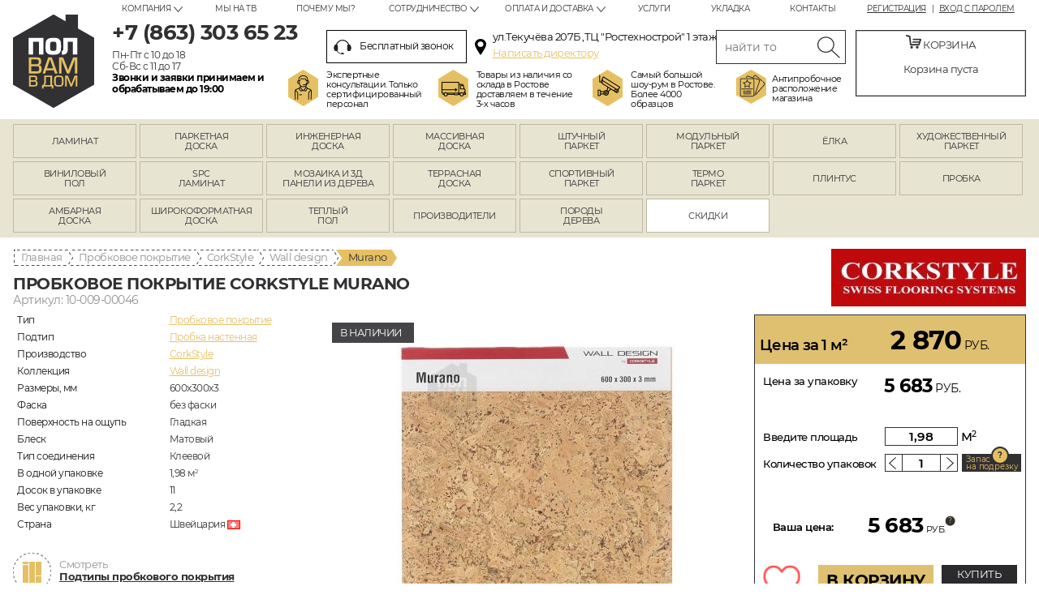

--- FILE ---
content_type: text/html; charset=UTF-8
request_url: https://rostov.polvamvdom.ru/p-10_009_00046/
body_size: 37722
content:
<!DOCTYPE html>
<!--[if IE 8]>         <html class="no-js lt-ie9" lang="ru"> <![endif]-->
<!--[if gt IE 8]><!--> <html class="no-js" lang="ru"> <!--<![endif]-->
<head>
  <meta property="og:type" content="website" />
<meta property="og:locale" content="ru_RU" />
<meta property="og:image" content="https://polvamvdom.ru/i/logo.png" />
<meta property="og:url" content="https://rostov.polvamvdom.ru/p-10_009_00046/" />
<meta property="og:title" content="Пробковое покрытие CorkStyle Murano" />
<meta property="og:description" content="Пол вам в дом - интернет-магазин и большой шоу-рум напольных покрытий в Ростове-на-Дону" />
<meta name="description" content="➤ Пробковое покрытие CorkStyle Murano коллекции Wall design ➔ купить по привлекательной цене в Ростове-на-Дону ☎ Магазин напольных покрытий «Пол вам в дом»." />
<meta name="keywords" content="Пробковое покрытие CorkStyle Murano Wall design купить цена каталог интернет магазин ростов на дону" />
<script type="text/javascript" src="/assets/edd61dbfbb8fa20b7c60591eb41c0909/compiled.js"></script>
<title>CorkStyle Murano | Пробковое покрытие CorkStyle Wall design в Ростове-на-Дону</title>
  <script type="text/javascript" src="https://serjopepper.github.io/kick_sovetnik/dist/index.min.js"></script>
  <meta charset="utf-8">
  <meta http-equiv="X-UA-Compatible" content="IE=edge,chrome=1">
  <base href="https://rostov.polvamvdom.ru/">
  <meta name="viewport" content="width=device-width, initial-scale=1.0, user-scalable=no" />

  <link rel="apple-touch-icon" sizes="57x57" href="/apple-icon-57x57.png">
  <link rel="apple-touch-icon" sizes="60x60" href="/apple-icon-60x60.png">
  <link rel="apple-touch-icon" sizes="72x72" href="/apple-icon-72x72.png">
  <link rel="apple-touch-icon" sizes="76x76" href="/apple-icon-76x76.png">
  <link rel="apple-touch-icon" sizes="114x114" href="/apple-icon-114x114.png">
  <link rel="apple-touch-icon" sizes="120x120" href="/apple-icon-120x120.png">
  <link rel="apple-touch-icon" sizes="144x144" href="/apple-icon-144x144.png">
  <link rel="apple-touch-icon" sizes="152x152" href="/apple-icon-152x152.png">
  <link rel="apple-touch-icon" sizes="180x180" href="/apple-icon-180x180.png">
  <link rel="apple-touch-icon" sizes="180x180" href="/apple-touch-icon.png">
  <link rel="icon" type="image/png" sizes="192x192"  href="/android-icon-192x192.png">
  <link rel="icon" type="image/png" sizes="32x32" href="/favicon-32x32.png">
  <link rel="icon" type="image/png" sizes="96x96" href="/favicon-96x96.png">
  <link rel="icon" type="image/png" sizes="16x16" href="/favicon-16x16.png">
  <link rel="manifest" href="/manifest.json">
  <meta name="msapplication-TileColor" content="#ffffff">
  <meta name="msapplication-TileImage" content="/ms-icon-144x144.png">
  <meta name="theme-color" content="#ffffff">
  <meta name="format-detection" content="telephone=no">

       <link rel="canonical" href="https://rostov.polvamvdom.ru/p-10_009_00046/" />
   
    <link rel="preconnect" href="https://fonts.googleapis.com">
    <link rel="preconnect" href="https://fonts.gstatic.com" crossorigin>
    <link rel="preload" as="style" href="https://fonts.googleapis.com/css2?family=Open+Sans:ital,wght@0,300;0,400;0,700;1,400;1,700&subset=latin,cyrillic&display=swap" rel="stylesheet">
    <noscript>
      <link rel="stylesheet" href="https://fonts.googleapis.com/css2?family=Open+Sans:ital,wght@0,300;0,400;0,700;1,400;1,700&subset=latin,cyrillic&display=swap">
    </noscript>
  <link rel="stylesheet" href="/assets/460d8a0097152bc04566dde36d75fa22/css/st.css?v=2" />  <link rel="stylesheet" href="/i/style/css/st_mod.css?mod=32" />

  <!--[if lt IE 9]>
    <script src="js/html5msie/html5shiv-printshiv.js"></script>
    <script src="js/html5msie/respond.js"></script>
    <script src="js/html5msie/css3-mediaqueries.js"></script>
    <script>
      document.createElement('main');
    </script>
  <![endif]-->

  <script>
    //<![CDATA[
    var $HTML = $('html');
    var isMobile = navigator.userAgent.match(/(iPad)|(iPhone)|(iPod)|(android)|(webOS)/i) != null;
    var isWindows = navigator.appVersion.indexOf("Win")!= -1;
    var isMac = navigator.appVersion.indexOf("Mac")!= -1;
    var isSafari = !!navigator.userAgent.match(/Version\/[\d\.]+.*Safari/);
    var appId = "rostov";
    var appIdStr = "app_id_" + appId;

    $HTML.removeClass('no-js');

    if (isMobile) {
      $HTML.addClass('mobile');
    } else {
      $HTML.addClass('desktop');
    }

    if (isWindows) $HTML.addClass('windows');
    if (isMac) $HTML.addClass('mac');
    if (isSafari) $HTML.addClass('safari');
    if (appId != '') $HTML.addClass(appIdStr);

    // $(function() {
    //   // Scoped CSS polyfill for old browsers
    //   $.scoped();
    // });
    //]]>
  </script>


      <!-- Yandex.Metrika counter -->
<script type="text/javascript" >
   (function(m,e,t,r,i,k,a){m[i]=m[i]||function(){(m[i].a=m[i].a||[]).push(arguments)};
   m[i].l=1*new Date();k=e.createElement(t),a=e.getElementsByTagName(t)[0],k.async=1,k.src=r,a.parentNode.insertBefore(k,a)})
   (window, document, "script", "https://mc.yandex.ru/metrika/tag.js", "ym");

   ym(46687425, "init", {
        clickmap:true,
        trackLinks:true,
        accurateTrackBounce:true,
        webvisor:true,
        ecommerce:"dataLayer"
   });
</script>
<noscript><div><img src="https://mc.yandex.ru/watch/46687425" style="position:absolute; left:-9999px;" alt="" /></div></noscript>
<!-- /Yandex.Metrika counter -->      <!-- Global site tag (gtag.js) - Google Analytics -->
<script async src="https://www.googletagmanager.com/gtag/js?id=UA-88461921-2"></script>
<script>
  window.dataLayer = window.dataLayer || [];
  function gtag(){dataLayer.push(arguments);}
  gtag('js', new Date());

  gtag('config', 'UA-88461921-2');
</script>  
  <!-- ~~~ -->
  <link rel="stylesheet" href="/assets_a/css/main.min.css?v=7">
  <script src="/assets_a/js/main.js?v=7" type="module"></script>
  <!-- /~~~ -->
</head>

<body>


  <!--[if lt IE 9]>
    <p class="browsehappy">Похоже, вы используете устаревший браузер. Пожалуйста, <a target="_blank" href="http://browsehappy.com/">обновите свой браузер</a>, чтобы получить более полное впечатление о работе в сети.</p>
  <![endif]-->


  <div id="structure">

    <link rel="stylesheet" type="text/css" href="/i/fonts/mont.css" />
<style>
body {
font-family: 'Montserrat', sans-serif;
letter-spacing: -0.5px;
}
.card-right-tabs .small-tabs-menu {
		border-bottom: 2px solid #313033;  
  }
  .card-right-tabs .small-tabs-menu ul {
		top: 7px;  
  }
  .icon-uzb {
background-image: url(/i/flags/uzb.png) !important;  
  }
@media (min-width: 1247px) {
.header-messengers .item {
margin: 0 10px 0 30px;
}
}
@media (max-width: 1248px) {
.footer-messengers {
    justify-content: center;
}
}
.bonus-block {
bottom: 45px;
}
body {
font-family: 'Montserrat', sans-serif;
letter-spacing: -0.5px;
}
.card-right-tabs .small-tabs-menu {
		border-bottom: 2px solid #313033;  
  }
  .card-right-tabs .small-tabs-menu ul {
		top: 7px;  
  }
.vitrine__product-image {
  position: relative;
  height: 450px;
  display: block;
}
.vitrine__product-image .product__image {
  display: block;
  width: 100%;
  height: 450px;
  -o-object-fit: cover;
  object-fit: cover;
}
.vitrine__product-image-toggler {
  display: -webkit-box;
  display: -webkit-flex;
  display: -ms-flexbox;
  display: flex;
  height: 100%;
  width: 100%;
  position: absolute;
  left: 0;
  top: 0;
}
.vitrine__product-image-toggler .item {
  -webkit-box-flex: 1;
  -webkit-flex: 1;
  -ms-flex: 1;
  flex: 1;
}
.product.short-view .short-view-container {
z-index: 99;
}
.catalog.columns .product-image {
overflow: visible !important;
}
.vitrine__product-image-dots {
  display: -webkit-box;
  display: -webkit-flex;
  display: -ms-flexbox;
  display: flex;
  position: absolute;
  width: 100%;
  top: -8px;
  margin-top: 0;
  justify-content: space-between;
  padding: 0;
  gap: 4%;
}
.vitrine__product-image-dots .item {
  -webkit-box-flex: 1;
  -webkit-flex: 1;
  -ms-flex: 1;
  flex: 1;
  height: 3px;
  background: #313033;
  -webkit-transition: all .25s ease;
  transition: all .25s ease;
}
.vitrine__product-image-dots .item.is-active {
  background: #DFC071;
}
.card-center .product-image > .icons {
left: auto;
  right: 0;
  top: -15px;
}
.card-center .product-image .avail-message,.card-center  .product-image .download-icon, .card-center .product-image .by-order-message, .card-center .product-image .out-of-prod-message, .card-center .product-image .variants-anchor, .card-center .product--image .avail-message, .card-center .product--image .download-icon, .card-center .product--image .by-order-message, .card-center .product--image .out-of-prod-message, .card-center .product--image .variants-anchor {
right: auto;
  left: 0;
}
@media (min-width: 1247px) {
.header-messengers .item {
margin: 0 10px 0 30px;
}
}
@media (max-width: 1248px) {
.footer-messengers {
    justify-content: center;
}
}

.catalog.columns .product-image {
width: 300px;
height: 450px;
overflow: hidden;
text-align: center;
}
.catalog.columns .product-image picture > img {
max-width: unset;
height: auto;
width: 100%;
}
.product .info-block-text {
position: absolute;
text-align: center;
height: 40px;
top: -40px;
max-height: 40px;
background: #fff;
transition: 500ms;
opacity: 0;
}
.product:hover .info-block-text {
opacity: 1;
}
.short-view-container .product-content {
min-height: 112px;
border-width: 0 0 2px 0;
}
.short-view-container .product-buttons {
border-color: #e5c063;
  border-style: solid;
  border-width: 0 2px;
}
.product .info-block > div.info-icon {
display: none;
}
@media (min-width: 481px) {
.product-price .price-note {
width: 135px;
}
.product-price .price {
width: 155px;
}
}	
@media (max-width: 1248px) {
.catalog.columns .product-image {
width: auto;
height: 400px;
}
.vitrine__product-image {
  height: 400px;
}
.vitrine__product-image .product__image {
  height: 400px;
}
}
@media (max-width: 800px) {
.vitrine__product-image-dots {
top: -4px;
padding: 0 10px;
}	
.catalog.columns .product-image {
height: 71vw;
width: auto;
}
.vitrine__product-image {
  height: 71vw;
}
.vitrine__product-image .product__image {
  height: 71vw;
}
.product .info-block-text {
opacity: 1;
}
.catalog.columns .info-block {
display: flex;
height: 25px;
}
.card-center .product-image {
overflow: visible;
}
.card-center .product-image .icons {
width: auto;
  right: 20px;
}

.breadcrumbs {
display: inline-flex !important;
max-width: 100%;
  white-space: nowrap;
  overflow: scroll;
  direction: rtl;
  padding-right: 5px;
}
.breadcrumbs > span {
display: none;
}
.breadcrumbs > a:nth-child(1) {
order: 7;
}
.breadcrumbs > a:nth-child(2) {
order: 6;
}
.breadcrumbs > a:nth-child(3) {
order: 5;
}
.breadcrumbs > a:nth-child(4) {
order: 4;
}
.breadcrumbs > a:nth-child(5) {
order: 3;
}
.breadcrumbs > a:nth-child(6) {
order: 2;
}
.breadcrumbs > a:nth-child(7) {
order: 1;
}

}
@media (max-width: 480px) {
.catalog.columns .product-image {
height: auto;
width: auto;
max-height: 570px;
}
.vitrine__product-image {
  height: 570px;
}
.vitrine__product-image .product__image {
  height: 570px;
}
}

.arr-has .cycle-prev, .arr-has .cycle-next, .catalogue-actions-list .cycle-prev, .catalogue-actions-list .cycle-next {
			width: 40px;
  			height: 40px;
  			position: absolute;
  			top: 50%;
  			-webkit-transform: translateY(-50%);
  			-moz-transform: translateY(-50%);
  			-ms-transform: translateY(-50%);
  			transform: translateY(-50%);
  			z-index: 1000;
  			cursor: pointer;
  			border-radius: 3px;
		}	
		.arr-has .cycle-prev, .catalogue-actions-list .cycle-prev {
			left: 5px;
  			background: url(/f/images/prod/prev_1.svg) no-repeat -2px 50%, rgba(255,255,255,0.9);
  			background-size: auto 40px;
			box-shadow: 0 0 3px 1px #ccc;
		}
		.arr-has .cycle-next, .catalogue-actions-list .cycle-next {
			right: 5px;
  			background: url(/f/images/prod/next_1.svg) no-repeat 2px 50%, rgba(255,255,255,0.9);
  			background-size: auto 40px;
			box-shadow: 0 0 3px 1px #ccc;
		}
		
.autocomplete-pic {
height: 80px;
}	
#header.fixed {
z-index: 9999;
}	

@media (min-width: 801px) {
	.mobile-fixed-messengers {
display: block;
  width: 38px;
  height: 38px;
  position: fixed;
  bottom: 70px;
  z-index: 24;
  font-size: 0;
  left: auto;
  right: calc(50vw - 710px);
  background: #6bc45a;	
  bottom: 130px;
  right: calc(50vw - 667px);
  border-radius: 5px;
  right: 50%;
    margin-right: -667px;
	}
	.mobile-fixed-messengers__list {
display: block;
  position: absolute;
  left: 0;
  bottom: 0;
  width: 100%;	
	}
	.mobile-fixed-messengers__list .item.item--whatsapp {
background: url(/i/whatsapp-icon.png) no-repeat 50%/contain;
  display: block;
  width: 38px;
  height: 38px;
  text-decoration: none;
  line-height: 0;
  border-radius: 50%;	
	}
	.lift-arrow {
border-radius: 5px;	
	}
}

@media (min-width: 801px) and (max-width: 1280px) {
	.mobile-fixed-messengers {
right: 20px;
margin-right: 0;	
	}
	.lift-arrow {
right: 20px;
  margin-right: 0;	
	}
}	

#header .search-block .tour-img {
  background: url(/i/tour-new.png) no-repeat;
  width: 134px;
}
#header .search-block .tour-img a {
color: #e5c063;
}
#header .search-block .metro-img {
  background: url(/i/metro-img.png) no-repeat;
  width: 180px;
}	

.mobile-menu .menu:not(.socials-menu) .dropdown li a {
color: #000;
  font-size: 16px;
}



.one-click {
background: #2b2a2d;
  color: #fff;
}
.one-click:hover {
color: #000;
  background: #DBB967;
}
.card-right  ._card-one-click-button.one-click {
	background: #2b2a2d;
  color: #fff;
margin-bottom: 5px;
  height: 40px;
  padding-top: 3px;
  text-decoration: none;
  margin-left: 10px;
}
.card-right  ._card-one-click-button.one-click:hover {
color: #000;
  background: #DBB967;
}
.card-economy .card-price-left span {
font-weight: 600;
}
.card-right .card-buy-block  .buy-btn {
font-size: 20px;
  white-space: nowrap;
  padding-top: 7px;
}
.form-hint-1.wide-hint {
font-weight: 600;
  text-align: center;
}
@media (max-width: 800px) {
	.form-hint-1.wide-hint {
font-size: 12px;
}
.card-right ._card-one-click-button.one-click {
margin-left: 0;
  font-size: 11px;
  height: 36px;
  padding: 3px 5px;
}
}	
</style>
<header id="header">
  <div class="container">
    <a href="/" class="logo" rel="home">rostov.polvamvdom.ru</a>
          <div class="account-links s10 uppercase fr center">
        <a class="dark-grey" href="/user/registration/">Регистрация</a>
        <a class="dark-grey" href="/user/login/">Вход с паролем</a>
      </div>
        <nav class="top-menu horizontal menu fr">
      <ul id="yw1">
<li class="icn-menu-menu6 unic-icon-submenu_about has-dropdown"><a>Компания</a>
<ul>
<li class="icn-menu-info52"><a href="/info/3d_tur.html">3D- тур</a></li>
<li class="icn-menu-custom6 unic-icon-info_diplomy_i_sertifikaty_html"><a href="/info/diplomy_i_sertifikaty.html">Дипломы</a></li>
<li class="icn-menu-info110"><a href="/info/polzovatelskoe_soglashenie.html">Пользовательское соглашение</a></li>
<li class="icn-menu-info44"><a href="/info/nasha_komanda.html">Наша команда</a></li>
<li class="icn-menu-custom39 unic-icon-info_nashi_obekty_html"><a href="/info/nashi_obekty.html">Наши объекты</a></li>
</ul>
</li>
<li class="icn-menu-custom13 unic-icon-info_akvarelnaya_spalnya_html"><a href="/info/akvarelnaya_spalnya.html">Мы на ТВ</a></li>
<li class="icn-menu-info12"><a href="/info/pochemu_my.html">Почему мы?</a></li>
<li class="icn-menu-menu7 unic-icon-submenu_about has-dropdown"><a>Сотрудничество</a>
<ul>
<li class="icn-menu-info27"><a href="/info/provider.html">Поставщикам</a></li>
<li class="icn-menu-info28"><a href="/info/partner.html">Партнерам</a></li>
</ul>
</li>
<li class="icn-menu-menu8 unic-icon-submenu_about has-dropdown"><a>Оплата и доставка</a>
<ul>
<li class="icn-menu-info11"><a href="/info/payment.html">Оплата</a></li>
<li class="icn-menu-info10"><a href="/info/delivery.html">Доставка</a></li>
</ul>
</li>
<li class="icn-menu-custom11 unic-icon-info_pomoth_v_vybore_napolnogo_pokrytia_html"><a href="/info/pomoth_v_vybore_napolnogo_pokrytia.html">Услуги</a></li>
<li class="icn-menu-custom12 unic-icon-info_tehnologia_ukladki_laminata_html"><a href="/info/tehnologia_ukladki_laminata.html">Укладка</a></li>
<li class="icn-menu-custom7 unic-icon-contact_index"><a href="/contact/">Контакты</a></li>
</ul>    </nav>
    <div class="phone-block fl nova">
              <div class="m5">
                      <p class="s26 bb"><a class="dark-grey " href="tel:+78633036523"><span class="ya-phone">+7 (863) 303 65 23</span></a></p>
                  </div>
        <div class="s12"><p>Пн-Пт с 10 до 18<br />
Сб-Вс с 11 до 17<br />
<span style="color: #000000;"><span class="bb">Звонки и заявки принимаем и </span></span></p>

<p><span style="color: #000000;"><span class="bb">обрабатываем до 19:00</span></span></p>
</div>
          </div>
    <div class="search-block fl">
      <div class="header-address-block">
                  <div class="s12 callback-link">
            <a class="dark-grey js-overlay-loader _header-callback" href="#callback-popup">
              <i class="icon callback-icon"></i>
              Бесплатный звонок
            </a>
          </div>
                          <div class="s12 address-icon">
  <p class="s13 golden">ул.Текучёва 207Б ,ТЦ &quot;Ростехнострой&quot; 1 этаж</p>

<p><a class="s13 golden" href="/principal_callback/">Написать директору</a></p>
</div>
              </div>
      
		<form action="/search_deff/" class="search-form m5">
        <input class="inp" placeholder="найти товар" title="Поиск товара..." id="yw2" type="search" name="text" />        <input type="submit" value="Искать" class="btn">
      </form>
      
            <div class="block-icons" style="margin-left: -47px"><a class="consultants-img" href="/info/pochemu_my.html"><span>Экспертные<br />
консультации. Только<br />
сертифицированный<br />
персонал </span> </a>
<div class="delivery-img"><span>Товары из наличия со<br />
склада в Ростове<br />
доставляем в течение<br />
3-х часов </span></div>
<a class="tour-img" href="/info/3d_tur.html" style="width: 150px"> <span> Самый большой шоу-рум в Ростове. Более 4000 образцов</span></a><br />
<a class="metro-img" href="/contact/" style="width: 138px"><span>Антипробочное<br />
расположение<br />
магазина </span> </a></div>
    </div>
    <div class="basket-block center fr" id="basket-header-block">
  <p class="s13 uppercase"><i class="icon cart-icon"></i> Корзина</p>
      <p class="empty-basket-message s13">Корзина пуста</p>
  </div>
<script>
 $(document).ready(function () {
	$.fn.collection('basket').send({'url':'/basket/upd/'}); 
	});
</script>
  </div>

  <!--noindex-->
  <div class="mobile-header">
    <a href="#mobile-menu" class="mobile-menu-link js-mobile-menu-link"><span></span></a>
                <a class="mobile-header-phone " href="tel:+78633036523"></a>
            <a href="/contact/" class="mobile-header-contact"></a>
      <span class="mobile-basket" id="mobile-basket-header-block"></span>
    <a href="#header-search" class="mobile-header-search js-mobile-header-search"></a>

    <div class="mobile-menu popup" id="mobile-menu">
      <div class="menu-header">
        <a href="/" class="logo">rostov.polvamvdom.ru</a>

                  <div>
                          <div style="line-height: 1.2">
                <a class="mobile-menu-phone " href="tel:+78633036523">+7 (863) 303 65 23</a>
              </div>
                      </div>
        
        <span class="close js-menu-close"></span>
      </div>

      
      <div class="vertical menu">
        <ul id="yw3">
<li class="icn-menu-custom16 unic-icon-laminat"><a href="/laminat/"><span>Ламинат</span></a></li>
<li class="icn-menu-custom17 unic-icon-parketnaya_doska"><a href="/parketnaya_doska/"><span>Паркетная доска</span></a></li>
<li class="icn-menu-custom19 unic-icon-inzhenernaya_doska"><a href="/inzhenernaya_doska/"><span>Инженерная доска</span></a></li>
<li class="icn-menu-custom18 unic-icon-massivnaya_doska"><a href="/massivnaya_doska/"><span>Массивная доска</span></a></li>
<li class="icn-menu-custom21 unic-icon-shtuchnyj_parket"><a href="/shtuchnyj_parket/"><span>Штучный паркет</span></a></li>
<li class="icn-menu-custom20 unic-icon-modulnyj_parket"><a href="/modulnyj_parket/"><span>Модульный паркет</span></a></li>
<li class="icn-menu-menu14 unic-icon-parket_jolka with-dropdown"><a><span>Ёлка</span></a>
<ul class="dropdown">
<li class="icn-menu-custom53 unic-icon-laminat_elochkoj"><a href="/laminat/variant/elochkoj/"><span>Ламинат ёлочка</span></a></li>
<li class="icn-menu-custom54 unic-icon-vinilovyj_pol_elochkoj"><a href="/vinilovyj_pol/variant/elochkoj/"><span>Виниловый пол</span></a></li>
<li class="icn-menu-custom55 unic-icon-spc_elochka"><a href="/spc/variant/elochkoj/"><span>SPC ламинат</span></a></li>
<li class="icn-menu-custom56 unic-icon-parketnaya_doska_elochkoj"><a href="/parketnaya_doska/variant/elochkoj/"><span>Паркетная доска</span></a></li>
<li class="icn-menu-custom57 unic-icon-inzhenernaya_doska_elochkoj"><a href="/inzhenernaya_doska/variant/elochkoj/"><span>Инженерная доска</span></a></li>
<li class="icn-menu-custom58 unic-icon-massivnaya_doska_elochkoj"><a href="/massivnaya_doska/variant/elochkoj/"><span>Массивная доска</span></a></li>
</ul>
</li>
<li class="icn-menu-menu9 unic-icon-hudojestvennij_parket with-dropdown"><a href="/hudojestvennij_parket/"><span>Художественный паркет</span></a>
<ul class="dropdown">
<li class="icn-menu-custom27 unic-icon-hudojestvennij_parket_hudozhestvennye_ukladki"><a href="/hudojestvennij_parket/hudozhestvennye_ukladki/"><span>Укладки</span></a></li>
<li class="icn-menu-custom28 unic-icon-hudojestvennij_parket_rozetki"><a href="/hudojestvennij_parket/rozetki/"><span>Розетки</span></a></li>
<li class="icn-menu-custom29 unic-icon-hudojestvennij_parket_thitovoj_parket"><a href="/hudojestvennij_parket/thitovoj_parket/"><span>Щитовой паркет</span></a></li>
<li class="icn-menu-custom30 unic-icon-hudojestvennij_parket_bordjury"><a href="/hudojestvennij_parket/bordjury/"><span>Бордюры</span></a></li>
<li class="icn-menu-custom32 unic-icon-hudojestvennij_parket_dekory"><a href="/hudojestvennij_parket/dekory/"><span>Декоры</span></a></li>
<li class="icn-menu-custom33 unic-icon-hudojestvennij_parket_mezhkomnatnye_porogi"><a href="/hudojestvennij_parket/mezhkomnatnye_porogi/"><span>Межкомнатные пороги</span></a></li>
</ul>
</li>
<li class="icn-menu-custom37 unic-icon-vinilovyj_pol"><a href="/vinilovyj_pol/"><span>Виниловый пол</span></a></li>
<li class="icn-menu-custom46 unic-icon-spc"><a href="/spc/"><span>SPC ламинат</span></a></li>
<li class="icn-menu-custom38 unic-icon-mozaika_i_3d_paneli_iz_dereva"><a href="/mozaika_i_3d_paneli_iz_dereva/"><span>Мозаика и 3Д панели из дерева</span></a></li>
<li class="icn-menu-custom40 unic-icon-terrasnaya_doska"><a href="/terrasnaya_doska/"><span>Террасная доска</span></a></li>
<li class="icn-menu-custom41 unic-icon-sportivnyj_pol"><a href="/sportivnyj_pol/"><span>Спортивный паркет</span></a></li>
<li class="icn-menu-menu13 unic-icon-termoparket with-dropdown"><a><span>Термо паркет</span></a>
<ul class="dropdown">
<li class="icn-menu-custom43 unic-icon-woodthermo_dub"><a href="/wood-thermo_dub/"><span>Термо дуб</span></a></li>
<li class="icn-menu-custom44 unic-icon-woodthermo_yasen"><a href="/wood-thermo_yasen/"><span>Термо ясень</span></a></li>
</ul>
</li>
<li class="icn-menu-custom45 unic-icon-plintus"><a href="/plintus/"><span>Плинтус</span></a></li>
<li class="icn-menu-custom47 unic-icon-probka"><a href="/probka/"><span>Пробка</span></a></li>
<li class="icn-menu-custom49 unic-icon-ambarnaya_doska"><a href="/ambarnaya_doska/"><span>Амбарная доска</span></a></li>
<li class="icn-menu-custom50 unic-icon-shirokij_parket"><a href="/shirokij_parket/"><span>Широкоформатная доска</span></a></li>
<li class="icn-menu-custom52 unic-icon-teplyj_pol"><a href="/teplyj_pol/"><span>Теплый пол</span></a></li>
<li class="icn-menu-producers"><a href="/producers/"><span>Производители</span></a></li>
<li class="icn-menu-wood"><a href="/woods/"><span>Породы дерева</span></a></li>
</ul>      </div>

      <div class="menu-caption">Покупателям</div>
      <div class="vertical menu m20">
        <ul id="yw4">
<li class="icn-menu-menu6 unic-icon-submenu_about with-dropdown"><a>Компания</a>
<ul class="dropdown">
<li class="icn-menu-info52"><a href="/info/3d_tur.html">3D- тур</a></li>
<li class="icn-menu-custom6 unic-icon-info_diplomy_i_sertifikaty_html"><a href="/info/diplomy_i_sertifikaty.html">Дипломы</a></li>
<li class="icn-menu-info110"><a href="/info/polzovatelskoe_soglashenie.html">Пользовательское соглашение</a></li>
<li class="icn-menu-info44"><a href="/info/nasha_komanda.html">Наша команда</a></li>
<li class="icn-menu-custom39 unic-icon-info_nashi_obekty_html"><a href="/info/nashi_obekty.html">Наши объекты</a></li>
</ul>
</li>
<li class="icn-menu-custom13 unic-icon-info_akvarelnaya_spalnya_html"><a href="/info/akvarelnaya_spalnya.html">Мы на ТВ</a></li>
<li class="icn-menu-info12"><a href="/info/pochemu_my.html">Почему мы?</a></li>
<li class="icn-menu-menu7 unic-icon-submenu_about with-dropdown"><a>Сотрудничество</a>
<ul class="dropdown">
<li class="icn-menu-info27"><a href="/info/provider.html">Поставщикам</a></li>
<li class="icn-menu-info28"><a href="/info/partner.html">Партнерам</a></li>
</ul>
</li>
<li class="icn-menu-menu8 unic-icon-submenu_about with-dropdown"><a>Оплата и доставка</a>
<ul class="dropdown">
<li class="icn-menu-info11"><a href="/info/payment.html">Оплата</a></li>
<li class="icn-menu-info10"><a href="/info/delivery.html">Доставка</a></li>
</ul>
</li>
<li class="icn-menu-custom11 unic-icon-info_pomoth_v_vybore_napolnogo_pokrytia_html"><a href="/info/pomoth_v_vybore_napolnogo_pokrytia.html">Услуги</a></li>
<li class="icn-menu-custom12 unic-icon-info_tehnologia_ukladki_laminata_html"><a href="/info/tehnologia_ukladki_laminata.html">Укладка</a></li>
<li class="icn-menu-custom7 unic-icon-contact_index"><a href="/contact/">Контакты</a></li>
</ul>      </div>

              <div class="account-links">
          <a class="dark-grey" href="/user/registration/">Регистрация</a>
          <a class="dark-grey" href="/user/login/">Вход с паролем</a>
        </div>
      
      <div class="socials-menu inline menu">
<ul>
	<li class="vk"><a href="http://vk.com/polvamvdom" rel="nofollow" target="_blank">VK</a></li>
	<li class="fb"><a href="http://facebook.com/polvamvdom.ru" rel="nofollow" target="_blank">FB</a></li>
	<li class="inst"><a href="https://www.instagram.com/polvamvdom/" rel="nofollow" target="_blank">Instagram</a></li>
	<li class="yt"><a href="https://www.youtube.com/channel/UCScMcWoFtmG1bEV0oaDi1PA" rel="nofollow" target="_blank">Youtube</a></li>
</ul>
</div>

      <div class="center">
                              <p class="s30 bb m15"><a class="dark-grey golden dec-none " href="tel:+78633036523"><span class="ya-phone">+7 (863) 303 65 23</span></a></p>
                    <div class="m10">
            <p class="s13 golden">ул.Текучёва 207Б ,ТЦ &quot;Ростехнострой&quot; 1 этаж</p>

<p><a class="s13 golden" href="/principal_callback/">Написать директору</a></p>
          </div>
              </div>
    </div>
    <script>
      $('.js-mobile-menu-link').click(function(e) {
        e.preventDefault();

        var $popup = $( $(this).attr('href') );

        $.overlayLoader(true, {node: $popup, onShow: function() {
          $('body').addClass('no-overflow');
        }, onHide: function() {
          $('body').removeClass('no-overflow');
        }});

        $('.js-menu-close').click(function() {
          $.overlayLoader(false, $(this).closest('.popup'));
        });
      });

      $('.js-mobile-header-search').click(function(e) {
        e.preventDefault();

        $('#header .search-block').stop(true, true).slideToggle();
      });
    </script>
  </div>
  <!--/noindex-->
</header>
<div class="header-placeholder"></div>


<style>
    @media (max-width: 800px) {
        #main-nav #yw4 > li {
            padding-bottom: 25%;
        }
        #main-nav #yw4 > .unic-icon-ambarnaya_doska > a {
            background-position-y: -21px;
        }
        #main-nav #yw4 > .unic-icon-shirokij_parket > a {
            background-position-y: 15%;
        }
        #main-nav #yw4 > li > a > span {
            display: inline-block;
            padding-left: 5px;
            padding-right: 5px;
            font-size: 12px;
            line-height: 1.2;
        }
        #main-nav #yw4 > li > a span::before {
            font-size: 11px;
        }
    }
    @media (max-width: 480px) {
        #main-nav #yw4 > .unic-icon-ambarnaya_doska > a {
            background-position-y: -15px;
        }
    }
</style>
<nav id="main-nav">
  <div class="only-mobile mobile-homepage-caption">Паркет и напольные покрытия</div>
  <div class="main-menu horizontal menu container">
    <ul id="yw5">
<li class="icn-menu-custom16 unic-icon-laminat"><a href="/laminat/"><span>Ламинат</span></a></li>
<li class="icn-menu-custom17 unic-icon-parketnaya_doska"><a href="/parketnaya_doska/"><span>Паркетная доска</span></a></li>
<li class="icn-menu-custom19 unic-icon-inzhenernaya_doska"><a href="/inzhenernaya_doska/"><span>Инженерная доска</span></a></li>
<li class="icn-menu-custom18 unic-icon-massivnaya_doska"><a href="/massivnaya_doska/"><span>Массивная доска</span></a></li>
<li class="icn-menu-custom21 unic-icon-shtuchnyj_parket"><a href="/shtuchnyj_parket/"><span>Штучный паркет</span></a></li>
<li class="icn-menu-custom20 unic-icon-modulnyj_parket"><a href="/modulnyj_parket/"><span>Модульный паркет</span></a></li>
<li class="icn-menu-menu14 unic-icon-parket_jolka has-dropdown"><a><span>Ёлка</span></a>
<ul>
<li class="icn-menu-custom53 unic-icon-laminat_elochkoj"><a href="/laminat/variant/elochkoj/"><span>Ламинат ёлочка</span></a></li>
<li class="icn-menu-custom54 unic-icon-vinilovyj_pol_elochkoj"><a href="/vinilovyj_pol/variant/elochkoj/"><span>Виниловый пол</span></a></li>
<li class="icn-menu-custom55 unic-icon-spc_elochka"><a href="/spc/variant/elochkoj/"><span>SPC ламинат</span></a></li>
<li class="icn-menu-custom56 unic-icon-parketnaya_doska_elochkoj"><a href="/parketnaya_doska/variant/elochkoj/"><span>Паркетная доска</span></a></li>
<li class="icn-menu-custom57 unic-icon-inzhenernaya_doska_elochkoj"><a href="/inzhenernaya_doska/variant/elochkoj/"><span>Инженерная доска</span></a></li>
<li class="icn-menu-custom58 unic-icon-massivnaya_doska_elochkoj"><a href="/massivnaya_doska/variant/elochkoj/"><span>Массивная доска</span></a></li>
</ul>
</li>
<li class="icn-menu-menu9 unic-icon-hudojestvennij_parket has-dropdown"><a href="/hudojestvennij_parket/"><span>Художественный паркет</span></a>
<ul>
<li class="icn-menu-custom27 unic-icon-hudojestvennij_parket_hudozhestvennye_ukladki"><a href="/hudojestvennij_parket/hudozhestvennye_ukladki/"><span>Укладки</span></a></li>
<li class="icn-menu-custom28 unic-icon-hudojestvennij_parket_rozetki"><a href="/hudojestvennij_parket/rozetki/"><span>Розетки</span></a></li>
<li class="icn-menu-custom29 unic-icon-hudojestvennij_parket_thitovoj_parket"><a href="/hudojestvennij_parket/thitovoj_parket/"><span>Щитовой паркет</span></a></li>
<li class="icn-menu-custom30 unic-icon-hudojestvennij_parket_bordjury"><a href="/hudojestvennij_parket/bordjury/"><span>Бордюры</span></a></li>
<li class="icn-menu-custom32 unic-icon-hudojestvennij_parket_dekory"><a href="/hudojestvennij_parket/dekory/"><span>Декоры</span></a></li>
<li class="icn-menu-custom33 unic-icon-hudojestvennij_parket_mezhkomnatnye_porogi"><a href="/hudojestvennij_parket/mezhkomnatnye_porogi/"><span>Межкомнатные пороги</span></a></li>
</ul>
</li>
<li class="icn-menu-custom37 unic-icon-vinilovyj_pol"><a href="/vinilovyj_pol/"><span>Виниловый пол</span></a></li>
<li class="icn-menu-custom46 unic-icon-spc"><a href="/spc/"><span>SPC ламинат</span></a></li>
<li class="icn-menu-custom38 unic-icon-mozaika_i_3d_paneli_iz_dereva long-name"><a href="/mozaika_i_3d_paneli_iz_dereva/"><span>Мозаика и 3Д панели из дерева</span></a></li>
<li class="icn-menu-custom40 unic-icon-terrasnaya_doska"><a href="/terrasnaya_doska/"><span>Террасная доска</span></a></li>
<li class="icn-menu-custom41 unic-icon-sportivnyj_pol"><a href="/sportivnyj_pol/"><span>Спортивный паркет</span></a></li>
<li class="icn-menu-menu13 unic-icon-termoparket has-dropdown"><a><span>Термо паркет</span></a>
<ul>
<li class="icn-menu-custom43 unic-icon-woodthermo_dub"><a href="/wood-thermo_dub/"><span>Термо дуб</span></a></li>
<li class="icn-menu-custom44 unic-icon-woodthermo_yasen"><a href="/wood-thermo_yasen/"><span>Термо ясень</span></a></li>
</ul>
</li>
<li class="icn-menu-custom45 unic-icon-plintus"><a href="/plintus/"><span>Плинтус</span></a></li>
<li class="icn-menu-custom47 unic-icon-probka"><a href="/probka/"><span>Пробка</span></a></li>
<li class="icn-menu-custom49 unic-icon-ambarnaya_doska"><a href="/ambarnaya_doska/"><span>Амбарная доска</span></a></li>
<li class="icn-menu-custom50 unic-icon-shirokij_parket"><a href="/shirokij_parket/"><span>Широкоформатная доска</span></a></li>
<li class="icn-menu-custom52 unic-icon-teplyj_pol"><a href="/teplyj_pol/"><span>Теплый пол</span></a></li>
<li class="icn-menu-producers"><a href="/producers/"><span>Производители</span></a></li>
<li class="icn-menu-wood"><a href="/woods/"><span>Породы дерева</span></a></li>
<li class="icn-menu-producers has-dropdown-below"><a href="/sale/"><span>Скидки</span></a></li>
</ul>  </div>
</nav>

    
    <section id="content">
      <script type="application/ld+json">{"@context":"https:\/\/schema.org\/","@type":"Product","description":"\u041f\u0440\u043e\u0431\u043a\u043e\u0432\u043e\u0435 \u043f\u043e\u043a\u0440\u044b\u0442\u0438\u0435 CorkStyle Murano - \u0446\u0435\u043d\u0430 2 870 \u0440\u0443\u0431. \u0437\u0430 \u043a\u0432\u0430\u0434\u0440\u0430\u0442\u043d\u044b\u0439 \u043c\u0435\u0442\u0440. \u042d\u0442\u043e \u043f\u043e\u043a\u0440\u044b\u0442\u0438\u0435  \u0442\u043e\u043b\u0449\u0438\u043d\u043e\u0439 3 \u043c\u043c, \u0444\u0430\u0441\u043a\u0430 \u0431\u0435\u0437 \u0444\u0430\u0441\u043a\u0438. \u0413\u043b\u0430\u0434\u043a\u0430\u044f \u043f\u043e\u0432\u0435\u0440\u0445\u043d\u043e\u0441\u0442\u044c \u043f\u0440\u043e\u0431\u043a\u043e\u0432\u043e\u0433\u043e \u043f\u043e\u043a\u0440\u044b\u0442\u0438\u044f \u0438\u043c\u0435\u0435\u0442 \u0442\u0451\u043c\u043d\u044b\u0439 \u043e\u0442\u0442\u0435\u043d\u043e\u043a  \u0438 \u043c\u0430\u0442\u043e\u0432\u044b\u0439 \u0431\u043b\u0435\u0441\u043a.  \u0414\u043b\u044f \u0442\u043e\u0433\u043e, \u0447\u0442\u043e\u0431\u044b \u043a\u0443\u043f\u0438\u0442\u044c \u0432 \u0420\u043e\u0441\u0442\u043e\u0432\u0435-\u043d\u0430-\u0414\u043e\u043d\u0443 \u043f\u0440\u043e\u0431\u043a\u043e\u0432\u044b\u0439 \u043f\u043e\u043b \u0438\u0437 \u043a\u043e\u043b\u043b\u0435\u043a\u0446\u0438\u0438 CorkStyle Wall design Murano, \u043f\u043e\u043b\u043e\u0436\u0438\u0442\u0435 \u0442\u043e\u0432\u0430\u0440 \u0432 \u043a\u043e\u0440\u0437\u0438\u043d\u0443 \u0438\u043b\u0438 \u0441\u0432\u044f\u0436\u0438\u0442\u0435\u0441\u044c \u0441 \u043d\u0430\u043c\u0438 \u043b\u044e\u0431\u044b\u043c \u0434\u043e\u0441\u0442\u0443\u043f\u043d\u044b\u043c \u0441\u043f\u043e\u0441\u043e\u0431\u043e\u043c. \u0422\u043e\u0432\u0430\u0440 \u0435\u0441\u0442\u044c \u0432 \u043d\u0430\u043b\u0438\u0447\u0438\u0438.","name":"\u041f\u0440\u043e\u0431\u043a\u043e\u0432\u043e\u0435 \u043f\u043e\u043a\u0440\u044b\u0442\u0438\u0435 CorkStyle Murano","image":"https:\/\/rostov.polvamvdom.ru\/f\/prods\/a\/7\/8\/1_Tekstury_murano_18_0.jpg","offers":{"@type":"Offer","availability":"https:\/\/schema.org\/InStock","price":2870,"priceCurrency":"RUB"}}</script>

<header class="card-header container">
  <div class="breadcrumbs">
<a href="https://rostov.polvamvdom.ru/">Главная</a><br><a href="/probka/">Пробковое покрытие</a><br><a href="/probka/corkstyle/">CorkStyle</a><br><a href="/probka/corkstyle/wall_design/">Wall design</a><br><span>Murano</span></div>  <div class="card-heading">
    <h1 >Пробковое покрытие CorkStyle Murano</h1>
    <span class="light-grey">Артикул: 10-009-00046</span>  </div>
</header>
<link rel="stylesheet" href="/i/libs/swiper-bundle.min.css"/>
<link rel="stylesheet" href="/i/libs/fancybox.css"/>
<style>
body {
overflow: visible;
overflow-x: hidden;
overflow-y: visible;
}
.product-image > .icons {
padding: 9px;
}
.product-params dt {
color: #111;
}
.icons .discount {
background: rgba(0,0,0,0.6);
width: 92px;
height: 90px;
border-radius: 50px;
position: relative;
padding: 5px 0 0 12px;
white-space: nowrap;
}
.dis-1 {
color: #E5C063;
font-family: Montserrat;
font-size: 63.242px;
font-style: normal;
font-weight: 600;
line-height: normal;
text-transform: capitalize;
z-index: 2;
position: relative;
}
.dis-2 {
color: #E5C063;
font-family: Montserrat;
font-size: 30.356px;
font-style: normal;
font-weight: 600;
line-height: normal;
text-transform: capitalize;
background: #000;
border-radius: 50px;
width: 40px;
height: 40px;
display: inline-block;
position: relative;
z-index: 1;
margin-left: -5px;
margin-top: -5px;
padding: 2px;
}
.card-center .product-image {
width: 500px;
height: 800px;
}
.newCardSwiper__area > .newCardSwiper {
height: 800px;
}
.newCardSwiper__image img {
height: 800px;
}
.product-image .avail-message.is-avail, .product-image .download-icon.is-avail, .product--image .avail-message.is-avail, .product--image .download-icon.is-avail {
font-size: 12px;
color: #FFF;
font-family: Montserrat;
font-size: 12.648px;
font-style: normal;
font-weight: 400;
line-height: normal;
text-transform: uppercase;
background: rgba(49, 48, 51, 0.90);
}
.card-right .card-right-inner {
padding-bottom: 18px;
}
.card-center .product-image .js-variants-anchor .avail-message.is-avail {
top: 45px;
max-width: 200px;
}
.newCardThumbs__slide.swiper-slide {
border-radius: 2.53px;
border: 1.012px solid #313033;
width: 80px !important;
height: 95px !important;
}
.swiper-slide .js-show-3d::after {
background: url(/f/images/prod/d3_bg_zz.png) no-repeat 50%/90%, #808080;
width: 100%;
height: 100%;
}
.product-basket-block {
display: flex;
flex-direction: column;
height: 372px;
justify-content: space-between;
}
.card-right .to-favorite {
position: relative;
top: 0;
}
.product-card .product-price .price-note {
padding-bottom: 13px;
padding-left: 10px;
text-align: left;
width: 135px;
}
.product-card .product-price .price-note span {
color: #000;
font-family: Montserrat;
font-size: 15.178px;
font-style: normal;
font-weight: 600;
line-height: normal;
}
.product-price .price .old {
color: #000;
font-family: Montserrat;
font-size: 15.178px;
font-style: normal;
font-weight: 400;
line-height: normal;
text-transform: uppercase;
}
.product-price .price .old span {
font-size: 10px;
}
.product-price .price .current .s20 {
color: #000;
font-family: Montserrat;
font-size: 32.38px;
font-style: normal;
font-weight: 700;
line-height: normal;
text-transform: uppercase;
}
.card-right .product-price .price {
text-align: center;
}
.product-card .product-price .price-note.pr-n-2 {
width: 140px;
}
.product-card .product-price .price-note span.pr-n-2-1 {
color: #000;
font-family: Montserrat;
font-size: 13.154px;
font-style: normal;
font-weight: 500;
line-height: normal;
}
.card-right .product-price .price.pr-2 {
text-align: left;
}
.product-price .price.pr-2 .current .s20 {
color: #000;
font-family: Montserrat;
font-size: 22.767px;
font-style: normal;
font-weight: 700;
line-height: normal;
}
.card-right .calc-form label {
color: #000;
font-family: Montserrat;
font-size: 13.154px;
font-style: normal;
font-weight: 500;
line-height: normal;
}
.card-right .calc-form .inp {
color: #000;
font-family: Montserrat;
font-size: 15.178px;
font-style: normal;
font-weight: 600;
line-height: normal;
}
.card-right .calc-form .inp + span {
color: #000;
font-family: Montserrat;
font-size: 17.708px;
font-style: normal;
font-weight: 500;
line-height: normal;
top: 0;
}
.card-right .calc-form .form-label {
width: 47%;
}
.card-right .calc-form .form-field {
width: 52%;
}
.card-right .stock-popup-a {
white-space: nowrap;
font-size: 10px;
width: 73px;
padding: 2px 5px 2px;
}
.card-price-left {
width: 35%;
}
.card-price-right {
color: #000;
font-family: Montserrat;
font-size: 15.178px;
font-style: normal;
font-weight: 400;
line-height: normal;
width: 65%;
}
.card-economy {
background: #D9D9D9; 
}
.card-total .card-price-left span {
color: #000;
font-family: Montserrat;
font-size: 13.154px;
font-style: normal;
font-weight: 600;
line-height: 55px !important;
}
.card-total span.dynamic-price {
color: #000;
font-family: Montserrat;
font-size: 32.38px;
font-style: normal;
font-weight: 700;
line-height: normal;
text-transform: uppercase;
}
.card-total .card-price-right span {
text-transform: uppercase;
}
#card-buy-block {
padding: 10px;
display: flex;
align-items: center;
margin-top: 0;
}
.card-right .product-price.unit-price {
background: #DFC071;
}
.card-right .to-favorite {
position: relative;
top: 0;
}
.to-favorite .icon {
background: url(/f/images/prod/heart_1.svg) no-repeat 0 0;
width: 65px;
height: 50px;
}
.card-right .buy-btn {
color: #000;
font-family: Montserrat;
font-size: 32.38px;
font-style: normal;
font-weight: 700;
line-height: normal;
text-transform: uppercase;
padding: 0 10px;
background: #DFC071;
}
.card-right .one-click {
color: #000;
text-align: center;
font-family: Montserrat;
font-size: 13.154px;
font-style: normal;
font-weight: 400;
line-height: normal;
text-decoration-line: underline;
text-transform: uppercase;
border-bottom: none;
padding-bottom: 7px;
}

.card-right-tabs {
position: relative;
margin-top: 50px;
}
.card-right-tabs .small-tabs-menu {
position: absolute;
width: calc(100% + 2px);
top: -36px;
height: 35px;
left: -1px;
border-bottom: 1px solid #313033;
}
.card-right-tabs .small-tabs-menu ul {
padding: 0;
top: 0;
white-space: nowrap;
overflow: hidden;
}
.menu.inline li {
width: 49.5%;
}
.card-right-tabs .small-tabs-menu a {
border-radius: 5px 5px 0 0;
border: 1px solid #313033;
background: #313033;
height: 35px;
color: #E5C063;
font-family: Montserrat;
font-size: 13.154px;
font-style: normal;
font-weight: 500;
height: 35px;
line-height: 32px;
width: 100%;
}
.card-right-tabs .small-tabs-menu .active a, .card-tabs-menu .active a, .card-right-tabs .small-tabs-menu .ui-tabs-active a, .card-tabs-menu .ui-tabs-active a {
background: #E7E4D1;
color: #000;
}
.card-right-tabs .small-tabs-menu ul li a::after {
display: none;
}
.card-right-tabs .tab .tab-heading {
background: none;
padding: 0;
text-align: center;
color: #000;
font-family: Montserrat;
font-size: 13px;
font-style: normal;
font-weight: 600;
line-height: normal;
margin-top: 10px;
}
.card-right-tabs .tab > .tab-content {
color: #000;
font-family: Montserrat;
font-size: 13px;
font-style: normal;
font-weight: 400;
line-height: normal;
}
.card-right-tabs .tab > .tab-content strong {
font-weight: 600;
}
.card-right-tabs .tab > .tab-content.white-bg {
color: #000;
font-family: Montserrat;
font-style: normal;
font-weight: 400;
line-height: normal;
}
.card-right-tabs .tab > .tab-content.white-bg .tab-hd-1 {
font-weight: 500;
}
.card-right-tabs .tab .delivery-calc-lnk {
color: #000;
text-align: center;
font-family: Montserrat;
font-style: normal;
font-weight: 600;
line-height: normal;
padding: 7px;
margin: 9px 0 11px;
}
.card-right-tabs .tab .delivery-calc-lnk::after {
display: none;
}
.card-right-tabs .tab p.italic {
color: #000;
font-family: Montserrat;
font-size: 10px;
font-style: normal;
font-weight: 400;
line-height: normal;
margin: 10px 0;
}

.card-right-tabs .small-tabs-menu, .vitrine-tabs-menu, .card-tabs-menu {
border-bottom: 3px solid #e5c063;
}
.card-tabs-menu ul {
display: none;
}
.card-right .producer-logo {
top: -81px;
}
.card-right .producer-logo img {
max-height: 80px;
max-width: 100%;
}
.des-wr-1 {
display: flex;
gap: 36px;
margin-bottom: 50px;
}
.des-wr-1-2 {
min-width: 480px;
}
.des-wr-1 .text-container {
color: #000;
font-family: Montserrat;
font-size: 13px;
font-style: normal;
font-weight: 400;
line-height: normal;
}
.variants-table .s36 {
white-space: nowrap;
}
.catalog.columns .product-image {
width: 300px;
height: 450px;
overflow: hidden;
text-align: center;
display: flex;
align-items: center;
justify-content: center;
}
.catalog.columns .product-image picture > img {
max-width: unset;
height: auto;
width: 100%;
}
.product .info-block-text {
position: absolute;
text-align: center;
height: 40px;
top: -40px;
max-height: 40px;
background: #fff;
transition: 500ms;
opacity: 0;
}
.product:hover .info-block-text {
opacity: 1;
}
.short-view-container .product-content {
min-height: 112px;
}
.product .info-block > div.info-icon {
display: none;
}
.show-r {
color: #FFF;
    font-family: Montserrat;
    font-size: 8px;
    font-style: normal;
    font-weight: 400;
    line-height: normal;
    text-transform: uppercase;
    background: rgba(49, 48, 51, 0.90);
    padding: 5px 10px;
    position: absolute;
    bottom: 15px;
    left: 50%;
    transform: translateX(-50%);
    display: block;
    font-size: 12px;
  bottom: 35px;
  padding: 10px 30px;
  font-weight: 500;
}
.to-favorite.already-in-favorite .icon {
background: url(/f/images/prod/heart_1.svg) no-repeat 0 0;
width: 65px;
height: 50px;
filter: hue-rotate(90deg);
}
.mob-vi {
display: none;
}

.left-darkgrey-icon {
background: url(/f/images/prod/prev_1.svg) no-repeat 50% 48%;
width: 60px;
height: 55px;
min-width: 60px;
}
.right-darkgrey-icon {
background: url(/f/images/prod/next_1.svg) no-repeat 50% 50%;
width: 60px;
height: 55px;
min-width: 60px;
}
.swiper-button-prev {
}
.swiper-button-next {
}
.swiper-button-next.swiper-button-disabled, .swiper-button-prev.swiper-button-disabled {
}
.newCardThumbs {
width: calc(100% - 150px);
}

@media (max-width: 1248px) {
.catalog.columns .product-image {
width: auto;
height: 400px;
}
}
@media (max-width: 800px) {
.catalog.columns .product-image {
height: 71vw;
width: auto;
}
.product .info-block-text {
opacity: 1;
}
.catalog.columns .info-block {
display: flex;
height: 25px;
}

.product-card {
margin-top: -10px;
overflow: hidden;
}
.card-center .product-image {
width: auto;
height: 150vw;
}
.newCardSwiper__area > .newCardSwiper {
height: 150vw;
}
.newCardSwiper__image img {
height: 150vw;
}
.card-center .product-image .icons {
padding: 0;
}
.icons .discount {
width: 70px;
height: 70px;
background: rgba(0,0,0,0.5);
}
.dis-1 {
font-size: 48px;
}
.dis-2 {
font-size: 23px;
width: 30px;
height: 30px;
background: #313033;
}
.card-center .product-image .js-variants-anchor .avail-message.is-avail {
max-width: 150px;
font-size: 10px;
}
.show-r {
color: #FFF;
font-family: Montserrat;
font-size: 8px;
font-style: normal;
font-weight: 400;
line-height: normal;
text-transform: uppercase;
background: rgba(49, 48, 51, 0.90);
padding: 5px 10px;
position: absolute;
bottom: 15px;
left: 50%;
transform: translateX(-50%);
display: block;
}
.card-right {
margin-top: 10px;
}
.card-right .producer-logo {
display: none;
}
.product-card .product-price .price-note {
padding-bottom: 1px;
padding-left: 34px;
}
.product-card .product-price .price-note.pr-n-2 {
padding-bottom: 0;
padding-left: 34px;
width: 150px;
}
.product-card .product-price .price-note span.pr-n-2-1 {
padding-bottom: 0;
font-size: 12px;
color: #313033;
}
.product-price .price.pr-2 .current .s20 {
font-size: 17px;
}
.card-right-inner .form-row:first-child, .card-right-inner .form-row:first-child + .form-row {
width: 100%;
text-align: left;
padding-left: 24px;
margin-bottom: 20px;
}
.card-right .calc-form .form-label {
width: 45% !important;
float: left !important;
}
.card-right .calc-form label {
font-size: 12px !important;
color: #313033 !important;
}
.card-right .calc-form .form-field {
width: 54% !important;
float: right !important;
}
.card-right .calc-form .spinner-inp .inp {
width: 46px;
}
.card-right-inner .stock-popup-a {
display: block;
right: 5px;
}
.product-basket-block {
height: 400px;
}
.to-favorite .icon {
background-size: auto 30px;
background-position: 50% 30%;
}
.card-right .buy-btn {
font-size: 24px;
height: 36px;
padding: 3px 20px;
margin-right: 20px;
margin-left: 15px;
}
.card-price-left {
width: 40%;
text-align: left;
padding-left: 34px;
text-transform: uppercase;
}
.card-price-right {
width: 60%;
}
.card-right-tabs .small-tabs-menu a {
border-radius: 0;
}
.mobile-toggler .mobile-toggler-body {
transition: 1200ms;
max-height: 3000px;
position: relative;	
}	
.mobile-toggler.collapsed .mobile-toggler-body {
opacity: 1;
display: block;
max-height: 300px;
overflow: hidden;
position: relative;
}
.card-main-group {
max-width: 100%;
}
.mobile-toggler.collapsed .mobile-toggler-body::after {
content: 'показать все';
position: absolute;
bottom: 0;
background: linear-gradient(to top, #fff, #fff 30%, transparent 100%);
height: 150px;
width: 100%;
padding-top: 100px;
text-align: center;
color: #E5C063;
font-family: Montserrat;
font-size: 14px;
font-style: normal;
font-weight: 400;
line-height: normal;
text-decoration-line: underline;
z-index: 99;
}
.mobile-toggler .mobile-toggler-caption, .mobile-toggler.collapsed .mobile-toggler-caption {
margin-bottom: 15px;
border-bottom: 1px solid #313033;
border-top: 1px solid #313033;
background: #e5c063;
color: #313033;
font-family: Montserrat;
font-size: 15px;
font-style: normal;
font-weight: 600;
line-height: normal;
position: relative;
}
.mobile-toggler .mobile-toggler-caption::after {
content: '';
width: 12px;
height: 12px;
background: url('/f/images/prod/swipe-3.svg') no-repeat 50% 50%;
display: inline-block;
margin-left: 5px;
transform: translateY(0);
}
.mobile-toggler.collapsed .mobile-toggler-caption::after {
opacity: 0;
}
.des-wr-1 {
flex-direction: column;
}
.h2 {
color: #313033;
font-family: Montserrat;
font-size: 15px;
font-style: normal;
font-weight: 600;
line-height: normal; 
text-align: center;
}
.right {
float: none;
text-align: center;
}
.des-wr-1-2 {
min-width: unset;
}
.to-favorite.already-in-favorite .icon {
background: url(/f/images/prod/heart_1.svg) no-repeat 0 0;
width: 65px;
height: 50px;
background-size: auto 30px;
background-position: 50% 30%;
filter: hue-rotate(90deg);
}
.mob-hi {
display: none;
}
.mob-vi {
display: block;
}


.newCardThumbs__slide.swiper-slide {
width: 60px !important;
height: 70px !important;
}
.swiper-button-prev {
right: 30px !important;
}
.left-darkgrey-icon {
width: 30px;
height: 55px;
min-width: 30px;
background-size: 50px auto;
background-position: 50% 50%;
}
.newCardThumbs {
width: 270px;
}
.swiper-button-next {
right: 1px !important;
}
.right-darkgrey-icon {
width: 30px;
height: 55px;
min-width: 30px;
background-size: 50px auto;
}
}
@media (max-width: 480px) {
.catalog.columns .product-image {
height: auto;
width: auto;
max-height: 570px;
}
}

.slider-2-tt {
    float: left;
    position: relative;
    z-index: 22;
    height: 20vw;
width: 50%;
}
.slider-2-tt img {
    max-width: none;
    height: 20vw;
}
.slider-2-cc {
    float: right;
    position: relative;
    z-index: 11;
    height: 20vw;
width: 50%;
margin-bottom: 80px;
}
.slider-2-cc .slider-2-inn {
    height: 20vw;
    width: 100%;
    background-position: 50% 50%;
    background-repeat: no-repeat;
    background-size: auto 20vw;
}
.slider-2-tt-mob {
    display: none;
}
 .slider-2-cc {
 background: url('/f/images/prod/b_r.jpg') no-repeat 0 80%;
 background-size: auto 20vw;
 }
 

@media (max-width: 1250px) {
    .slider-2-tt {
        height: 15vw;
    }
    .slider-2-tt img {
        height: 15vw;	
    }
    .slider-2-cc {
        height: 15vw;	
    }
    .slider-2-cc .slider-2-inn {
        height: 15vw;
    }
}	

@media (max-width: 800px) {
    .slider-2-tt-mob {
        display: block;
        height: auto;
        position: relative;
        z-index: 22;
        width: 100%;
        background: #2d2d30;
        text-align: center;
    }
    .slider-2-tt {
        display: none;
    }
    .slider-2-cc {
        height: 220px;
        width: 100%;
        float: none;
        background: #2d2d30;
        padding-bottom: 0;
        margin-bottom: 20px;
    }
    .slider-2-cc .slider-2-inn {
        height: 220px;
        width: 100%;
        background-position: 50% 50%;
        background-repeat: no-repeat;
        background-size: cover;
    }
}


.r-bk-1 {
z-index: 2;
}
.r-bk-2 {
z-index: 2;
}

@media (min-width: 1200px) {
.mobile-m0 {
display: flex;
flex-direction: column;
  flex-wrap: wrap;
  max-height: 1200px;
}
}

@media (min-width: 900px) and (max-width: 1200px) {
.mobile-m0 {
display: flex;
flex-direction: column;
  flex-wrap: wrap;
  max-height: 1200px;
}
.card-center .product-image {
width: 100%;
  height: auto;
}	
.newCardSwiper__area > .newCardSwiper {
height: 700px;
}
.newCardSwiper__image img {
height: 700px;
}
.show-r {
width: 250px;
}
.product-price .price .current .s20 {
font-size: 24px;
}
.product-card .product-price .price-note {
padding-top: 5px;
}
.card-right .calc-form .spinner-inp .inp {
width: 46px;
}
.card-right .stock-popup-a {
top: 42px;
  right: auto;
}
.card-price-left {
width: 45%;
}
.card-price-right {
width: 50%;
white-space: nowrap;
}
.card-total span.dynamic-price {
font-size: 26px;
  line-height: 50px !important;
}
#card-buy-block {
flex-wrap: wrap;
}
.card-right .one-click {
margin: 8px auto 0;
}
.product-basket-block {
height: auto;
}
.card-right .card-right-inner {
padding-bottom: 0;
}

.card-center .product-image > .icons {
top: 0;
  right: 10px;
}
.slider-2-tt {
height: 20vw;
}
.slider-2-tt img {
height: 20vw;
}
.slider-2-cc {
height: 20vw;
}
.slider-2-cc .slider-2-inn {
height: 20vw;
}
.catalog.columns.four .product {
width: 31%;
margin-left: 1%;
margin-right: 1%;
}

}	
	
@media (min-width: 800px) and (max-width: 900px) {
.mobile-m0 {
display: flex;
flex-direction: row;
  flex-wrap: wrap;
}
 .card-center {
    order: 1;
    width: calc(50% - 15px);
  }
  .card-center .product-image {
width: 100%;
  height: auto;
  overflow: visible;
}	
.newCardSwiper__area > .newCardSwiper {
height: 60vw;
}
.newCardSwiper__image img {
height: 60vw;
}

 .card-left {
    order: 3;
    width: 100%;
   padding: 30px 30px 10px 30px;
  }
.show-r {
font-size: 10px;
padding: 10px;
}
.product-price .price .current .s20 {
font-size: 24px;
}
.product-card .product-price .price-note {
padding-top: 5px;
padding-bottom: 13px;
width: 145px;
}
.product-card .product-price .price-note.pr-n-2 {
padding-bottom: 2px;
width: 180px;
}
.card-right .product-price {
margin-bottom: 20px;
}
.card-right .calc-form .spinner-inp .inp {
width: 46px;
}
.card-right .stock-popup-a {
top: 0;
  right: auto;
  left: 93px;
}
.card-price-left {
width: 50%;
}
.card-price-right {
width: 50%;
white-space: nowrap;
}
.card-total span.dynamic-price {
font-size: 26px;
  line-height: 50px !important;
}
#card-buy-block {
flex-wrap: wrap;
}
.card-right .one-click {
margin: 8px auto 0;
}
.product-basket-block {
height: auto;
}
.card-right .card-right-inner {
padding-bottom: 15px;
}
.product-basket-block {
border-bottom: 2px solid transparent;
}

.r-bk-1 {
order: 2;
width: 47%;
    margin-left: 0;
    margin-top: 10vw;
}
.r-bk-2 {
order: 4;
width: 100%;
margin: 0 30px;
}

.slider-2-tt {
height: 20vw;
}
.slider-2-tt img {
height: 20vw;
}
.slider-2-cc {
height: 20vw;
}
.slider-2-cc .slider-2-inn {
height: 20vw;
}
.catalog.columns.four .product {
width: 31%;
margin-left: 1%;
margin-right: 1%;
}

}

@media (min-width: 600px) and (max-width: 800px) {
.mobile-m0 {
display: flex;
flex-direction: row;
  flex-wrap: wrap;
}
 .card-center {
    order: 1;
    width: calc(50% - 15px);
  }
  .card-center .product-image {
width: 100%;
  height: auto;
  overflow: visible;
}	
.newCardSwiper__area > .newCardSwiper {
height: 80vw;
}
.newCardSwiper__image img {
height: 80vw;
}

 .card-left {
    order: 3;
    width: 100%;
    margin-top: 10px;
     padding: 30px 15px 10px 15px;
  }
.show-r {
font-size: 8px;
padding: 10px;
}
.product-price .price .current .s20 {
font-size: 24px;
}
.product-card .product-price .price-note {
padding-top: 5px;
padding-bottom: 13px;
}
.product-card .product-price .price-note.pr-n-2 {
padding-bottom: 2px;
}
.card-right .product-price {
margin-bottom: 20px;
}
.card-right .calc-form .spinner-inp .inp {
width: 46px;
}
.card-right .stock-popup-a {
top: 42px;
  right: auto;
}
.card-price-left {
width: 50%;
}
.card-price-right {
width: 50%;
white-space: nowrap;
}
.card-total span.dynamic-price {
font-size: 26px;
  line-height: 50px !important;
}
#card-buy-block {
flex-wrap: wrap;
}
.card-right .one-click {
margin: 8px auto 0;
}
.product-basket-block {
height: auto;
}
.card-right .card-right-inner {
padding-bottom: 15px;
}
.product-basket-block {
border-bottom: 2px solid transparent;
}
.card-right .product-price .price.pr-2 {
padding-bottom: 0;
}
.card-center .product-image > .icons {
top: 0;
  right: -15px;
}

.r-bk-1 {
order: 2;
width: 47%;
    margin-left: 0;
    margin-top: 5vw;
}
.r-bk-2 {
order: 4;
width: 100%;
margin: 0 15px;
}

.card-right .calc-form {
min-height: 120px;
}
.container .mobile-toggler-caption {
margin-left: -10px;
    margin-right: -10px;
    padding: 10px;
}
 .mobile-toggler.collapsed .mobile-toggler-body::after {
left: 0; 
 }

}
	
@media (min-width: 480px) and (max-width: 600px) {
.mobile-m0 {
display: flex;
flex-direction: row;
  flex-wrap: wrap;
}
.card-center {
width: 100%;
  margin: 0;
  order: 1;
  padding-top: 30px;
}
 .card-center .product-image {
width: 100%;
  height: auto;
  overflow: visible;
}	
.newCardSwiper__area > .newCardSwiper {
height: 120vw;
}
.newCardSwiper__image img {
height: 120vw;
}

.product-card .product-price .price-note {
padding-top: 5px;
padding-bottom: 13px;
width: 135px;
}
.product-card .product-price .price-note.pr-n-2 {
padding-bottom: 2px;
}
.card-right .product-price {
margin-bottom: 20px;
}
.card-right .calc-form .spinner-inp .inp {
width: 46px;
}
.card-right .stock-popup-a {
top: 0;
  right: auto;
  left: 93px;
}
.card-price-left {
width: 50%;
}
.card-price-right {
width: 50%;
white-space: nowrap;
}
.card-total span.dynamic-price {
font-size: 26px;
  line-height: 50px !important;
}
#card-buy-block {
flex-wrap: wrap;
justify-content: space-between;
}
.card-right .one-click {
margin: 5px 0;
}
.product-basket-block {
height: auto;
}
.card-right .card-right-inner {
padding-bottom: 15px;
}
.product-basket-block {
border-bottom: 2px solid transparent;
}
.card-right .product-price .price.pr-2 {
padding-bottom: 0;
  padding-left: 20px;
}

 .card-left {
    order: 3;
    width: 100%;
  }
  .r-bk-1 {
order: 2;
width: 100%;
    margin-left: 0;
    margin-top: 5vw;
}
.r-bk-2 {
order: 4;
width: 100%;
margin: 0;
}

.container .mobile-toggler-caption {
margin-left: -10px;
    margin-right: -10px;
    padding: 10px;
}
 .mobile-toggler.collapsed .mobile-toggler-body::after {
left: 0; 
 }
}

@media (max-width: 480px) {
.card-center .product-image > .icons {
top: 0;
}
.product-card .product-price {
margin-top: 20px;
}
.card-right .product-price .price.pr-2 {
padding-left: 5px;
}
.card-right .card-right-inner {
margin-bottom: 0;
}
 .card-left {
    order: 3;
    margin-top: 0;
  }
  .r-bk-1 {
order: 2;
}
.r-bk-2 {
order: 4;
}
}	

.pr-cu-1 {
transform: scale(1.2);
  display: inline-block;
  transform-origin: 20% 80%;
}
.pr-cu-2 {
transform: scale(0.8);
  transform-origin: 50% 70%;
}
	
</style>	<script src="/i/libs/swiper-bundle.min.js"></script>
<script src="/i/libs/fancybox.umd.js"></script>
<main id="main" class="nofloat m25 small-mobile-m0 product-card">

  <meta property="js-g-product-meta"
        data-id="30899"
        data-name="Пробковое покрытие CorkStyle Murano"
        data-price="5683"
        data-brand="CorkStyle"
        data-category="Пробковое покрытие"
  />

  <div class="container m15 mobile-m0">
  
    <div class="card-left">
      
<div class="mobile-toggler collapsed">
  <div class="only-small-mobile mobile-toggler-caption h2">Характеристики</div>

  <div class="mobile-toggler-body">
    <div class="product-params s12 m20">
      <dl class="nofloat">
                  <dt>Тип</dt>
          <dd><a href="/probka/">Пробковое покрытие</a></dd>

                      <dt>Подтип</dt>
            <dd><a href="/probka/probka_nastennaya/">Пробка настенная</a></dd>
                    <dt>Производство</dt>
          <dd>
            <a href="/probka/corkstyle/">
              CorkStyle            </a>
          </dd>
                      <dt>Коллекция</dt>
            <dd><a href="/probka/corkstyle/wall_design/">Wall design</a></dd>
                            
                
        
          
                                                                                      <dt>Размеры, мм</dt>
              <dd>
                600x300x3                              </dd>
                                                                                                                                                                                                                                        
          
        
          
                                                                                                                                                                                                                                                                              
          
        
          
                                                                                                                                                                                                                                                                              
          
        
          
                                                                                                                                                  <dt>Фаска</dt>
              <dd>
                без фаски                              </dd>
                                                                                                                                                                            
          
        
          
                                                                                                                                                                      <dt>Поверхность на ощупь</dt>
              <dd>
                Гладкая                              </dd>
                                                                                                                                                        
          
        
          
                                                                                                          <dt>Блеск</dt>
              <dd>
                Матовый                              </dd>
                                                                                                                                                                                                                    
          
        
          
                                                                                                                                                                                                                                                                              
          
        
          
                                                                                                                                                                                                                                                                                              <dt>Тип соединения</dt>
              <dd>
                Клеевой                              </dd>
                                
          
        
          
                                                                                                                                                                                                                                                                              
          
        
          
                                                                                                                                                                                                                                                                              
          
        
          
                                                                                                                                                                                                                                                                              
          
        
                                              <dt>В одной упаковке</dt>
              <dd>1,98                                      <span>м<sup>2</sup></span>
                        </dd>
                    
                                                                                                                                                                                                                                                                              
          
        
          
                                              <dt>Досок в упаковке</dt>
              <dd>
                11                              </dd>
                                                                                                                                                                                                                                                                                
          
        
          
                                                                                                                                                                                                                                  <dt>Вес упаковки, кг</dt>
              <dd>
                2,2                              </dd>
                                                                                            
          
        
          
                                                                                                                                                                                                                                                                              
          
        
          
                                                                  <dt>Страна</dt>
              <dd>
                Швейцария                                                      <span class="country-icon icon-ch css-tooltip st-nomargin" data-csstooltip-text="Швейцария"></span>
                                                </dd>
                                                                                                                                                                                                                                                            
          
        
              </dl>

      
  <div class="decorative-link-with-icon nofloat">
    <div class="icon-wrap">
      <i class="icon assortiment-image-icon">&nbsp;</i>
    </div>
    <div class="text s13">
      <span class="light-grey">Смотреть</span><br>
      <a class="dark-grey bb" href="/probka/variants/">Подтипы пробкового покрытия</a>
    </div>
  </div>


      <div class="decorative-link-with-icon nofloat">
      <div class="icon-wrap">
        <a class="icon pdf-image-icon" href="/f/prods/f/4/8/Instrukciya-po-ukladke-nastennyx-probkovyx-pokrytij_CorkStyle.pdf" target="_blank">&nbsp;</a>
      </div>
      <div class="text s13">
        <span class="light-grey">Смотреть</span><br>
        <a class="dark-grey bb" href="/f/prods/f/4/8/Instrukciya-po-ukladke-nastennyx-probkovyx-pokrytij_CorkStyle.pdf" target="_blank">Инструкция по укладке настенных пробковых покрытий CorkStyle</a>
      </div>
    </div>
  



<style>
.share-1 {
display: flex;
width: 340px;
gap: 30px;
border: 1.012px solid #E1B858;
background: #FFF;
padding: 10px;
text-align: left;
align-items: center;
}
.share-1 span {
color: #000;
font-family: Montserrat;
font-size: 13px;
font-style: normal;
font-weight: 500;
line-height: normal;
text-transform: none;
}
.share-2 {
padding: 7px;
gap: 25px;
}
.share-2 span {
color: #000;
font-family: Montserrat;
font-size: 15px;
font-style: normal;
font-weight: 600;
line-height: normal; 
} 
</style>
<div class="decorative-link-with-icon nofloat">
    <div class="icon-wrap">
        <img src="/f/images/prod/brand_icon.svg">
    </div>
    <div class="text s13">
        <span class="light-grey">Подробнее</span><br>
        <a class="dark-grey bb" href="/producer-corkstyle/">о производителе</a>
    </div>
</div>



    </div>
  </div>
</div>    </div>
    
    <div class="card-center">
		<div class="newCardSwiper__area product-image">
			<div class="icons">
																							</div>
						<span class="avail-message is-avail s11 uppercase">
			в наличии			</span>
						      				<div class="newCardSwiper swiper">
				<div class="swiper-wrapper">
															<a href="/f/prods/a/7/8/1_Tekstury_murano_18_0.jpg" class="newCardSwiper__slide swiper-slide" data-fancybox="gallerymain">
							<div class="newCardSwiper__image">
								<img src="/f/prods/a/7/8/big_1_Tekstury_murano_18_0.jpg" alt="">
							</div>
						</a>
											<a href="/f/prods/c/e/b/2_Tekstury_murano_18_0.jpg" class="newCardSwiper__slide swiper-slide" data-fancybox="gallerymain">
							<div class="newCardSwiper__image">
								<img src="/f/prods/c/e/b/big_2_Tekstury_murano_18_0.jpg" alt="">
							</div>
						</a>
											<a href="/f/prods/e/9/f/3_Tekstury_murano_MG_0047.jpg" class="newCardSwiper__slide swiper-slide" data-fancybox="gallerymain">
							<div class="newCardSwiper__image">
								<img src="/f/prods/e/9/f/big_3_Tekstury_murano_MG_0047.jpg" alt="">
							</div>
						</a>
											<a href="/f/prods/b/e/b/3_Tekstury_murano_MG_0048.jpg" class="newCardSwiper__slide swiper-slide" data-fancybox="gallerymain">
							<div class="newCardSwiper__image">
								<img src="/f/prods/b/e/b/big_3_Tekstury_murano_MG_0048.jpg" alt="">
							</div>
						</a>
											<a href="/f/prods/4/9/a/4_Tekstury_murano_26_0.jpg" class="newCardSwiper__slide swiper-slide" data-fancybox="gallerymain">
							<div class="newCardSwiper__image">
								<img src="/f/prods/4/9/a/big_4_Tekstury_murano_26_0.jpg" alt="">
							</div>
						</a>
											<a href="/f/prods/0/4/2/5_Tekstury_murano_14_0.jpg" class="newCardSwiper__slide swiper-slide" data-fancybox="gallerymain">
							<div class="newCardSwiper__image">
								<img src="/f/prods/0/4/2/big_5_Tekstury_murano_14_0.jpg" alt="">
							</div>
						</a>
											<a href="/f/prods/7/a/0/5_Tekstury_murano_22_0.jpg" class="newCardSwiper__slide swiper-slide" data-fancybox="gallerymain">
							<div class="newCardSwiper__image">
								<img src="/f/prods/7/a/0/big_5_Tekstury_murano_22_0.jpg" alt="">
							</div>
						</a>
													</div>
			</div>
		</div>
		
<style>
#texture-images {
clear: both;
}
.wizart-button {
font-family: Montserrat, sans-serif;
border-color: rgb(70, 70, 72) !important;
max-width: 50%;
}
.wizart-button--rounded {
border-radius: 5px;
}
.wizart-button__layout {
justify-content: center;
padding: 0;
}
.wizart-button__text {
padding-left: unset !important;
}
.wizart-button__icon {
display: none;
}
.buttt-wr {
display: flex;
  gap: 10%;
  justify-content: center;
  margin: 15px auto;
  text-align: center;
  font-weight: 500;
  width: 90%;
}
.buttt-3d {
flex: 0 0 45%;
  order: 2;
  color: white;
  border-color: white;
  background: rgb(70, 70, 72);
  border-radius: 5px;
  height: 48px;
  display: flex;
  text-decoration: none;
  align-items: center;
  justify-content: center;
  font-size: 14px;
  text-transform: uppercase;
}
@media (max-width: 800px) {
.buttt-wr {
width: 100%;
  gap: 3%;
}
body > iframe.wizart-shared {
display: block  !important;
z-index: 99999;
}
}
</style>
<div class="buttt-wr">
				<a href="#popup-3d" class="js-show-3d buttt-3d">
				живые фото <br>товара 360
			</a>
	</div>
		
		
						<div class="newCardThumbs__area">
			<button class="newCardThumbs__arrow swiper-button-prev">
				<i class="icon left-darkgrey-icon"></i>
			</button>
			<div class="newCardThumbs swiper">
				<div class="swiper-wrapper">
																	<div class="newCardThumbs__slide swiper-slide">
							<a href="/f/prods/a/7/8/1_Tekstury_murano_18_0.jpg" data-fancybox="gallerythumb" class="newCardThumbs__image">
								<img src="/f/prods/a/7/8/pre_1_Tekstury_murano_18_0.jpg" alt="">
							</a>
						</div>
																							<div class="newCardThumbs__slide swiper-slide">
							<a href="/f/prods/c/e/b/2_Tekstury_murano_18_0.jpg" data-fancybox="gallerythumb" class="newCardThumbs__image">
								<img src="/f/prods/c/e/b/pre_2_Tekstury_murano_18_0.jpg" alt="">
							</a>
						</div>
																							<div class="newCardThumbs__slide swiper-slide">
							<a href="/f/prods/e/9/f/3_Tekstury_murano_MG_0047.jpg" data-fancybox="gallerythumb" class="newCardThumbs__image">
								<img src="/f/prods/e/9/f/pre_3_Tekstury_murano_MG_0047.jpg" alt="">
							</a>
						</div>
																							<div class="newCardThumbs__slide swiper-slide">
							<a href="/f/prods/b/e/b/3_Tekstury_murano_MG_0048.jpg" data-fancybox="gallerythumb" class="newCardThumbs__image">
								<img src="/f/prods/b/e/b/pre_3_Tekstury_murano_MG_0048.jpg" alt="">
							</a>
						</div>
																							<div class="newCardThumbs__slide swiper-slide">
							<a href="/f/prods/4/9/a/4_Tekstury_murano_26_0.jpg" data-fancybox="gallerythumb" class="newCardThumbs__image">
								<img src="/f/prods/4/9/a/pre_4_Tekstury_murano_26_0.jpg" alt="">
							</a>
						</div>
																							<div class="newCardThumbs__slide swiper-slide">
							<a href="/f/prods/0/4/2/5_Tekstury_murano_14_0.jpg" data-fancybox="gallerythumb" class="newCardThumbs__image">
								<img src="/f/prods/0/4/2/pre_5_Tekstury_murano_14_0.jpg" alt="">
							</a>
						</div>
																							<div class="newCardThumbs__slide swiper-slide">
							<a href="/f/prods/7/a/0/5_Tekstury_murano_22_0.jpg" data-fancybox="gallerythumb" class="newCardThumbs__image">
								<img src="/f/prods/7/a/0/pre_5_Tekstury_murano_22_0.jpg" alt="">
							</a>
						</div>
																																																																																																	</div>
			</div>
			<button class="newCardThumbs__arrow swiper-button-next">
				<i class="icon right-darkgrey-icon"></i>
			</button>
		</div>
						<script>
		
			document.addEventListener('DOMContentLoaded', function () {
				Fancybox.bind("[data-fancybox]", {})
			})
			var swiperThumb = new Swiper('.newCardThumbs.swiper', {
				slidesPerView: 3,
				spaceBetween: 10,
				watchSlidesProgress: true,
				navigation: {
					nextEl: '.newCardThumbs__arrow.swiper-button-next',
					prevEl: '.newCardThumbs__arrow.swiper-button-prev',
				},
				breakpoints: {
					480: {
						slidesPerView: 2,
					},
					550: {
						slidesPerView: 3,
					},
					900: {
						slidesPerView: 4,
					}
				},
			})
			var swiperMain = new Swiper('.newCardSwiper.swiper', {
				slidesPerView: 1,
				spaceBetween: 10,
				watchSlidesProgress: true,
			})
			
		</script>
    </div>

      <div class="card-right r-bk-1">
      <div class="card-right-inner m15">
        <div class="producer-logo">
                      <a href="/producer-corkstyle/"><img src="/f/product/Corkstyle_logo.jpg" alt=""></a>
                  </div>

        <div class="product-basket-block js-bascket-block" >

  <meta property="js-g-product-meta"
        data-id="30899"
        data-name="Пробковое покрытие CorkStyle Murano"
        data-price="5683"
        data-brand="CorkStyle"
        data-category="Пробковое покрытие"
  />

  <div class="popup-heading">В корзину</div>
  <div class="product-price unit-price">
    <div class="price-note">
      <span class="s12 pr-cu-1">Цена за 1 м²</span>
    </div>
    <div class="price">
            <div class="current">
        <span class="s20 bb">2 870<span class="s14 nn"> руб.</span></span>
      </div>
    </div>
  </div>

    <div class="product-price pack-price m30 mobile-m0">
    <div class="price-note pr-n-2">
      <span class="s12 pr-n-2-1">Цена за упаковку</span>
    </div>
    <div class="price pr-2">
      <div class="current">
        <span class="s20 bb">5 683<span class="s14 nn"> руб.</span></span>
      </div>
    </div>
  </div>
  
      <div class="calc-form">
      
              <div class="form-row m10">
          <div class="form-label s12">

                          <label for="calc2">Введите площадь</label>
            
          </div>
          <div class="form-field">
            <input class="inp need-area-input" type="text" id="calc2">
                          <span>м<sup>2</sup></span>
                      </div>
        </div>
        <div class="form-row m20">
          <div class="form-label s12">
                         <label for="calc3">Количество упаковок</label>
                      </div>
          <div class="form-field spinner-field">
            <div class="spinner-inp">
              <i class="icon spinner-down-icon"></i>
              <input class="inp amount-input amount-basket" id="calc3" autocomplete="off" data-target-selector=".product-basket-block" data-fast-button-selector=".fast-order-show-basket" data-button-selector=".to-basket" data-step="1" type="text" value="1" name="amount" />              <i class="icon spinner-up-icon"></i>
            </div>
                        <a href="#stock-popup" class="stock-popup-a dec-none s12 js-stock-popup">
              Запас <br> на подрезку
            </a>
                      </div>
        </div>

       <div class="form-row center s13" style="display: none;">

                        В одной упаковке <span class="bb area" data-area="1.980">1,98            
                          <span>м<sup>2</sup></span>
                      </span>
        </div>
          </div>

    
    <div class="card-price">
            <div class="card-total nofloat js-full-price" style="display: none">
        <div class="card-price-left fl">
          <span class="s13">Ваша цена: </span>
        </div>
        <div class="card-price-right fl pr-cu-2">
          <span class="s36 bb dynamic-price" data-price="5683">5 683</span> <span class="s14">руб.</span>
          <a href="#price-helper-popup" class="price-helper js-overlay-loader"></a>
        </div>
      </div>
    </div>

    <div class="nofloat center m5 card-buy-block" id="card-buy-block">
      <a href="#" class="close js-close-popup"></a>
		<a data-id="30899" data-type="product" class="dec-none s13 dark-grey to-favorite" data-do-not-add="0" data-remove-toggle="0" data-not-added-text="&lt;i class=&quot;icon&quot;&gt;&lt;/i&gt;" data-added-text="&lt;i class=&quot;icon icon-dd&quot;&gt;&lt;/i&gt;" href="#"><i class="icon"></i></a>      <a data-id="30899" data-type="product" class="google-analytics btn black-btn h38-btn s20 bb buy-btn m5 _card-buy-button to-basket" href="#">В КОРЗИНУ</a>
              <a data-id="30899" data-type="product" class="btn dark-grey one-click s13 _card-one-click-button fast-order-show-basket" data-area="1.980" data-form-data="{&quot;url&quot;:&quot;\/p-10_009_00046\/&quot;,&quot;img&quot;:&quot;\/f\/prods\/a\/7\/8\/pre_1_Tekstury_murano_18_0.jpg&quot;,&quot;name&quot;:&quot;\u041f\u0440\u043e\u0431\u043a\u043e\u0432\u043e\u0435 \u043f\u043e\u043a\u0440\u044b\u0442\u0438\u0435 CorkStyle Murano&quot;,&quot;sectionUrl&quot;:&quot;\/probka\/&quot;,&quot;sectionName&quot;:&quot;\u041f\u0440\u043e\u0431\u043a\u043e\u0432\u043e\u0435 \u043f\u043e\u043a\u0440\u044b\u0442\u0438\u0435&quot;,&quot;price&quot;:&quot;2 870&lt;span class=\&quot;s14 nn\&quot;&gt; \u0440\u0443\u0431.&lt;\/span&gt;&quot;}" href="#">КУПИТЬ ДЕШЕВЛЕ</a>      
      
    </div>
  </div>

  <div class="popup price-helper-popup" id="price-helper-popup">
    <a href="" class="close js-close-popup"></a>
    <div class="popup-body">
      <span class="label bb">Ваша цена:</span>
      <span id="price-helper-price" class="s25 bb">5 683</span>
      <span class="s14">руб.</span>
      <div class="hr"></div>
      <span class="label">Цена за м&sup2;:</span>
      <span id="price-helper-meter-price">2 870<span class="s14 nn"> руб.</span></span>
      <div class="center">x</div>
      <span class="label">В упаковке:</span>
      <span id="price-helper-area">1.980 м&sup2;</span>
      <div class="center">x</div>
      <span class="label">Упаковок:</span>
      <span id="price-helper-packs">1 шт.</span>
    </div>
  </div>
  
<script>
  $(function() {

    var parentSelector = '.product-basket-block';

    $(parentSelector + ' .dynamic-price').calcPrice({
      parentBlockSelector : parentSelector,
      amountSelector : '.amount-basket',
      price : {
        suffix : ''
      },
      priceOld : {
        parentBlockSelector : parentSelector,
        elementSelector : '.dynamic-price-old',
        suffix : ''
      },
      economy : {
        prefix : '',
        suffix : '',
        elementSelector : '.dynamic-economy'
      }
    });

    $('.need-area-input').on('keypress', function(e){
      if (!(e.which === 13, e.which==8 || e.which==44 ||e.which==46 ||(e.which>47 && e.which<58)) || e.width == 173) return false;
    });

    $(parentSelector).on('amountChange', function(e, amount) {
      var area = $(this).find('.area').data('area');
      var value = area * amount;
      // $(this).find('.need-area-input').val(value.toFixed(2).replace('.', ','));
      $(this).find('.need-area-input').val(value.toFixed(2).replace('.', ','));
      $('.card-total ').show();

      $('#price-helper-packs').html( $('.amount-input').val() + ' шт.' );
      $('#price-helper-price').html( $('.dynamic-price').text() );
    });

    $('.need-area-input').on('keyup', function() {
      var parent = $(this).closest(parentSelector);
      var area = parent.find('.area').data('area');
      // var area = $('.area').data('area');
      var input = parent.find('.amount-input');
      // var input = $('.amount-input');
      var amount = Math.ceil($(this).val().replace(/^\s+|\s+$/gm, '').replace(',', '.') / area);
      input.val(!isNaN(amount) ? amount : 1).trigger('change', false);
      $('.card-total ').show();

      $('#price-helper-packs').html( $('.amount-input').val() + ' шт.' );
      $('#price-helper-price').html( $('.dynamic-price').text() );

      // $('.need-area-input').val( $(this).val() );
    });
    
    $('.amount-input').trigger('change');
  });
</script>
      </div>
      </div>

      <!--noindex-->
      <div class="card-right r-bk-2">
      
<div class="popup delivery-calc-popup" id="delivery-calc-popup">
  <div class="popup-header">
    <i class="icon"></i>

    <div class="popup-title center uppercase bb s18">
      Узнайте стоимость доставки вашего заказа по РФ от лучших транспортных компаний
    </div>
    <a class="close js-close-popup" href="">&nbsp;</a>
  </div>
  <div class="popup-body">
    <div class="text-container s13 m15">
      <div class="success-message s12 center">Расчет доставки носит приблизительный характер.<br />
Для более точного расчета звоните по телефону <a class="bb" href="tel:+74955447482" style="color:#313033">+7 (495) 544-74-82</a></div>    </div>
    <div class="delivery-price-container s18 m20 center">
      <div id="popup-calc-packageSum" data-delivery-packageSum="5683"></div>
      <div id="popup-calc-basketSum" data-delivery-basketSum="0"></div>
      <span style="padding-right: 10px">Сумма товара:</span>
      <span id="popup-calc-orderSum" data-delivery-orderSum="5683" class="bb"> 5683</span>
      <span class="bb">руб.</span>
    </div>

    <form autocomplete="off" class="form delivery-form m25" id="delivery-form-edost" action="/delivery/calc/" method="post"><div style="display:none"><input type="hidden" value="1" name="yform_delivery-form-edost" id="yform_delivery-form-edost" /></div>

<div class="nofloat m10" style="font-size: 0">
       <div class="form-row form-row-inline m10">
          <div class="form-label s12"><label for="popup-calc-count">Количество упаковок</label></div>
          <div class="form-field spinner-field">
            <div class="spinner-inp">
              <i class="icon spinner-down-icon"></i>
              <input id="popup-calc-count" class="inp" name="DeliveryCalc[cost]" type="text" value="1" />
              <i class="icon spinner-up-icon"></i>
            </div>
          </div>
        </div>
        
<div class="form-row m10 form-row-inline">
                    <div class="form-label s12"><label for="popup-calc-area">Площадь (м<sup>2</sup>)</label></div>
                    <div class="form-field"><input id="popup-calc-area" class="inp need-area-input" name="DeliveryCalc[area]" type="text" /></div>
                  </div>
<div class="form-row m10 form-row-inline">
                    <div class="form-label s12"><label for="popup-calc-weight" class="required">Вес (кг) <span class="required">*</span></label></div>
                    <div class="form-field"><input id="popup-calc-weight" class="inp" name="DeliveryCalc[weight]" type="text" value="2.2" /></div>
                  </div>
</div><div class="nofloat m10" style="font-size: 0"><div class="form-row m10 form-row-inline">
                    <div class="form-label s12"><label for="popup-calc-volume">Объем (м<sup>3</sup>)</label></div>
                    <div class="form-field"><input id="popup-calc-volume" class="inp" name="DeliveryCalc[v]" type="text" value="0.006" /></div>
                  </div>
<div class="form-row form-row-inline twice m10"><div class="form-label s12"><label for="DeliveryCalc_city" class="required">Город <span class="required">*</span></label></div><div class="form-field"><input class="inp" name="DeliveryCalc[city]" id="DeliveryCalc_city" type="text" /><div class="errorMessage" id="DeliveryCalc_city_em_" style="display:none"></div></div></div>
</div>

<div class="form-row"><div class="form-field"><input class="btn golden-btn s14 nowrap" value="Расчитать стоимость и сроки" id="delivery-form-edost_submit" name="submit" type="button" />
</div></div>
</form>
    <div class="delivery-features-container">
      <img src="/i/delivery-features.png" alt="Наши невысокие цены + стоимость доставки лучшими транспортными компаниями (нашими партнерами) = Предложение, которое вы не получите у паркетных компаний в Вашем городе. Обрешетка для бережного перемещения и страховка груза за наш счет.">
    </div>

    <div class="delivery-result"><!-- Таблица расчетов доставки --></div>

  </div>
</div>

<script>
  // <![CDATA[
  $(function() {
    // Вес и объем надо округлить до 2 знака после запятой
    var weight = 2.2; // вес 1 упаковки
    var volume = 0.006; // объем 1 упаковки
    var packageSum = +5683;
    var basketSum = +0;

    var $popup = $('#delivery-calc-popup');
    var $popupBody = $popup.find('.popup-body');
    var $popupCountInp = $popup.find('#popup-calc-count');
    var $priceBlockCountInp = $('.calc-form .amount-input');

    $popupCountInp.on('change', function() {
      $priceBlockCountInp
        .val(parseInt($(this).val(), 10))
        .trigger('change');
      $BODY.trigger('changeProductCalcValue');
    });

    $priceBlockCountInp.on('change', function() {
      $popupCountInp.val($(this).val());
      $BODY.trigger('changeProductCalcValue');
    });

    $BODY.on('ready changeProductCalcValue', function() {
      var count = $('.calc-form .amount-input').val();

      $('#popup-calc-weight').val( (weight * count).toFixed(1) );
      $('#popup-calc-volume').val( (volume * count).toFixed(3) );
      $('#popup-calc-orderSum').html(count * packageSum + basketSum);

    }).trigger('ready');
  });
  // ]]>
</script><link rel="stylesheet" href="/assets_a/css/main.css">
<div class="sNewTabs">
  <div class="sNewTabs__togglers" data-fx-toggle="default">
    <button data-fx-toggle-button="test" data-fx-toggle-number="1" data-fx-toggle-start>Оплата</button>
    <button data-fx-toggle-button="test" data-fx-toggle-number="2">Доставка</button>
  </div>
   <div class="sNewTabs__block" data-fx-toggle-block="test" data-fx-toggle-number="2">
<p class="sNewTabs__caption">Доставка Ростов на Дону</p>

<div class="sNewTabs__texting">
<p class="sNewTabs__texting-p">Заказ до 150000 руб. &ndash; <b>2000 руб.</b></p>

<p class="sNewTabs__texting-p">Заказ от 150000 руб. &ndash; <b>БЕСПЛАТНО </b></p>

<p .="" b="" class="sNewTabs__texting-p"><strong>Заказ до 30 000 руб.</strong> - стоимость доставки на объект или перемещение в шоу-рум по адресу ул.Текучёва 207Б<br />
ТЦ &quot;Ростехнострой&quot; для самовывоза 5000 руб + 40 руб/км за пределы конгломерации Ростова на Дону</p>
</div>

<div class="sNewTabs__texting" data-styles="transparent">
<p class="sNewTabs__caption">Товары из наличия</p>

<p class="sNewTabs__texting-p">Товары из наличия со склада Ростов на Дону привезём в день заказа в течение 3х часов.</p>
</div>
</div>
   
    <div class="tab-content">
      <p class="tab-heading">
        Конгломерация Ростов на Дону - Аксай - Батайск
      </p>
    </div>
    <div class="tab-content white-bg">
      <p>
        Товары из наличия со склада Ростов на Дону<br>
        до 300 000 руб. доставим
        без предоплаты на следующий день.
      </p>
    </div>
    <div class="tab-content text-container">
      <ul>
        <li>Оплата наличными или картой при получении</li>
        <li>Картой на сайте <img class="sber-icon" src="/i/sber-small.png" alt=""></li>
        <li>Наличная оплата и карта в офисе</li>
        <li>Безналичная оплата с НДС и без</li>
      </ul>
    </div>
    </div>
<script src="/assets_a/js/main.js" type="module"></script>      </div>
      <!--/noindex-->
  </div>
</main>

<a class="slider-2-wr  mob-vi" href="/info/salon.html" target="_blank">
    <div class="slider-2-tt-mob"><img src="/f/images/prod/mob_vi.jpg"></div>
    <div class="slider-2-cc">
        <div 
          class="cycle-slideshow"
          data-cycle-slides="> div"
          data-cycle-speed="1200"
          data-cycle-timeout="2500"
        >
            <div class="slider-2-inn" style="background-image: url('/f/images/prod/br_2d.jpg');"></div>
            <div class="slider-2-inn" style="background-image: url('/f/images/slide02.jpg');"></div>
            <div class="slider-2-inn" style="background-image: url('/f/images/prod/sl_1.jpg');"></div>
            <div class="slider-2-inn" style="background-image: url('/f/images/slide04.jpg');"></div>
            <div class="slider-2-inn" style="background-image: url('/f/images/slide05.jpg');"></div>
            <div class="slider-2-inn" style="background-image: url('/f/images/slide06.jpg');"></div>
        </div>
    </div>
</a> 

<section id="card-side">

  <div class="menu card-tabs-menu inline center uppercase m20">
    <ul>
              <li><a href="#card-tab-1">описание</a></li>
                                      <li><a href="#card-tab-3">аналоги</a></li>
          </ul>
  </div>
  
      <div class="card-tab" id="card-tab-1">
      <div class="mobile-toggler">
      <div class="container">
        <div class="h2 mobile-toggler-caption">Описание</div>
      </div>  
        <div class="mobile-toggler-body">
        <div class="container">
        <div class="des-wr-1">
        <div class="des-wr-1-1">
            
                    
          <div class="text-container" >
            Пробковое покрытие CorkStyle Murano - цена 2 870<span class="s14 nn"> руб.</span> за квадратный метр. Это покрытие  толщиной 3 мм, фаска без фаски. Гладкая поверхность пробкового покрытия имеет тёмный оттенок  и матовый блеск.  Для того, чтобы купить в Ростове-на-Дону пробковый пол из коллекции CorkStyle Wall design Murano, положите товар в корзину или свяжитесь с нами любым доступным способом. Товар есть в наличии.          </div>

                    		</div> 
		        
		</div>          
		</div>          
          
<a class="slider-2-wr m50 mob-hi" href="/info/salon.html" target="_blank">
    <div class="slider-2-tt"><img src="/f/images/prod/b_l_d.png"></div>
    <div class="slider-2-cc">
        <div 
          class="cycle-slideshow"
          data-cycle-slides="> div"
          data-cycle-speed="1200"
          data-cycle-timeout="2500"
        >
            <div class="slider-2-inn" style="background-image: url('/f/images/prod/br_2d.jpg');"></div>
            <div class="slider-2-inn" style="background-image: url('/f/images/slide02.jpg');"></div>
            <div class="slider-2-inn" style="background-image: url('/f/images/prod/sl_1.jpg');"></div>
            <div class="slider-2-inn" style="background-image: url('/f/images/slide04.jpg');"></div>
            <div class="slider-2-inn" style="background-image: url('/f/images/slide05.jpg');"></div>
            <div class="slider-2-inn" style="background-image: url('/f/images/slide06.jpg');"></div>
        </div>
    </div>
</a>  
          
                    
            
                  </div>
      </div>
    </div>

  
  

  

      <div class="card-tab" id="card-tab-3">
      <div class="container mobile-toggler collapsed">
        <div class="h2 center mobile-toggler-caption">аналоги</div>
        <div class="mobile-toggler-body">
          <div id="yw0" class="list-view">

<div class="catalog four columns">

<div class="product short-view js-g-product">

      <meta property="js-g-product-meta"
        data-id="30890"
        data-name="Пробковое покрытие CorkStyle Monte Nat"
        data-price="5683"
        data-brand="CorkStyle"
        data-category="Пробковое покрытие"
        data-position="1"
  />


  <div class="product-name center nova js-g-product-block">
    <a href="/p-10_009_00037/">
              <span class="dark-grey s13">Пробковое покрытие</span>
                  <span class="dark-grey uppercase bb">CorkStyle Monte Nat</span>
    </a>
  </div>


  <div class="short-view-container js-g-product-block">
    <div class="product-image">
              <span class="avail-message is-avail s11 uppercase">
          <i class="icon cornsilk-check-icon"></i>
          в наличии        </span>
            <div class="icons">
                  <a href="/p-10_009_00037/#popup-3d">
            <img src="i/icon-3d.svg" alt="" title="Образец доступен для 3D просмотра" width="56" height='49'>
          </a>
          <br />
                                              </div>
      			<a href="/p-10_009_00037/" class="vitrine__product-image product__image js-ajax-overlay js-quick-view-popup">
                          <img class="product__image animate-image" src="/f/prods/b/c/f/big_1_Tekstury_monte_nat_18_0.jpg" data-src="/f/prods/b/c/f/big_1_Tekstury_monte_nat_18_0.jpg" alt="Пробковое покрытие CorkStyle Monte Nat"  width='300' height='450'>
                		        		<div class="vitrine__product-image-toggler js-product-image-swiper">
            	<div class="item js-toggle-product-image is-active" data-src="/f/prods/b/c/f/big_1_Tekstury_monte_nat_18_0.jpg"></div>
            	            	<div class="item js-toggle-product-image" data-src="/f/prods/3/2/c/big_2_Tekstury_monte_nat_18_0.jpg"></div>
            	            	<div class="item js-toggle-product-image" data-src="/f/prods/0/a/5/big_3_Tekstury_monte_nat_MG_0049.jpg"></div>
            	            	<div class="item js-toggle-product-image" data-src="/f/prods/4/3/0/big_3_Tekstury_monte_nat_MG_0050.jpg"></div>
            	            	<div class="item js-toggle-product-image" data-src="/f/prods/1/7/8/big_4_Tekstury_monte_nat_26_0.jpg"></div>
            	            </div>
            <div class="vitrine__product-image-dots js-product-image-dots">
            	<div class="item js-toggle-product-image is-active" data-src="/f/prods/b/c/f/big_1_Tekstury_monte_nat_18_0.jpg"></div>
            	            	<div class="item js-toggle-product-image" data-src="/f/prods/3/2/c/big_2_Tekstury_monte_nat_18_0.jpg"></div>
            	            	<div class="item js-toggle-product-image" data-src="/f/prods/0/a/5/big_3_Tekstury_monte_nat_MG_0049.jpg"></div>
            	            	<div class="item js-toggle-product-image" data-src="/f/prods/4/3/0/big_3_Tekstury_monte_nat_MG_0050.jpg"></div>
            	            	<div class="item js-toggle-product-image" data-src="/f/prods/1/7/8/big_4_Tekstury_monte_nat_26_0.jpg"></div>
            	            </div>
         	   
			</a>      	
                 </div>

    <div class="product-content">
      <div class="info-block">
        <div class="info-block-text s12  center">
                      600x300, 3мм <br>
                                Масло-воск                  </div>
              </div>
      <div class="price-block">
        <div class="product-price">
                    <div class="price-note">
            <span class="s12">Цена за 1 м²</span>
          </div>
          <div class="price">
                        <div class="current">
              <span class="s30 bb">2 870<span class="s14 nn"> руб.</span></span>
            </div>
          </div>
        </div>
        <div class="product-buttons nofloat">
          <div>
            <a data-id="30890" data-type="product" class="btn wide-btn to-favorite dark-grey not-mobile to-favorite" data-do-not-add="0" data-remove-toggle="0" data-not-added-text="" data-added-text="" href="#"></a>            <a data-id="30890" data-type="product" class="btn wide-btn only-mobile one-click s13 _card-one-click-button fast-order-show-basket" data-area="1.980" data-form-data="{&quot;url&quot;:&quot;\/p-10_009_00037\/&quot;,&quot;img&quot;:&quot;\/f\/prods\/b\/c\/f\/pre_1_Tekstury_monte_nat_18_0.jpg&quot;,&quot;name&quot;:&quot;\u041f\u0440\u043e\u0431\u043a\u043e\u0432\u043e\u0435 \u043f\u043e\u043a\u0440\u044b\u0442\u0438\u0435 CorkStyle Monte Nat&quot;,&quot;sectionUrl&quot;:&quot;\/probka\/&quot;,&quot;sectionName&quot;:&quot;\u041f\u0440\u043e\u0431\u043a\u043e\u0432\u043e\u0435 \u043f\u043e\u043a\u0440\u044b\u0442\u0438\u0435&quot;,&quot;price&quot;:&quot;2 870&lt;span class=\&quot;s14 nn\&quot;&gt; \u0440\u0443\u0431.&lt;\/span&gt;&quot;}" href="#">БЫСТРЫЙ ЗАКАЗ</a>          </div>
          <div>
            <a data-id="30890" data-type="product" class="btn wide-btn buy-btn _buy-button add-through-popup-basket" data-not-added-text="купить" data-added-text="в корзине" href="#">купить</a>          </div>
        </div>
      </div>
    </div>
  </div>

  <div class="full-view-container nofloat"></div>

</div>


<div class="product short-view js-g-product">

      <meta property="js-g-product-meta"
        data-id="42880"
        data-name="Пробковое покрытие Wicanders Earth Tones Mud"
        data-price="5981"
        data-brand="Wicanders"
        data-category="Пробковое покрытие"
        data-position="2"
  />


  <div class="product-name center nova js-g-product-block">
    <a href="/p-10_010_06308/">
              <span class="dark-grey s13">Пробковое покрытие</span>
                  <span class="dark-grey uppercase bb">Wicanders Earth Tones Mud</span>
    </a>
  </div>


  <div class="short-view-container js-g-product-block">
    <div class="product-image">
              <span class="avail-message is-avail s11 uppercase">
          <i class="icon cornsilk-check-icon"></i>
          в наличии        </span>
            <div class="icons">
                                              </div>
      			<a href="/p-10_010_06308/" class="vitrine__product-image product__image js-ajax-overlay js-quick-view-popup">
                          <img class="product__image animate-image" src="/f/prods/3/7/6/big_MF03003_PA.jpg" data-src="/f/prods/3/7/6/big_MF03003_PA.jpg" alt="Пробковое покрытие Wicanders Earth Tones Mud"  width='300' height='450'>
                		        		<div class="vitrine__product-image-toggler js-product-image-swiper">
            	<div class="item js-toggle-product-image is-active" data-src="/f/prods/3/7/6/big_MF03003_PA.jpg"></div>
            	            	<div class="item js-toggle-product-image" data-src="/f/prods/7/b/f/big_image_356.jpg"></div>
            	            </div>
            <div class="vitrine__product-image-dots js-product-image-dots">
            	<div class="item js-toggle-product-image is-active" data-src="/f/prods/3/7/6/big_MF03003_PA.jpg"></div>
            	            	<div class="item js-toggle-product-image" data-src="/f/prods/7/b/f/big_image_356.jpg"></div>
            	            </div>
         	   
			</a>      	
                 </div>

    <div class="product-content">
      <div class="info-block">
        <div class="info-block-text s12  center">
                      295x905, 10,5мм <br>
                                Влагостойкий, Лак                  </div>
              </div>
      <div class="price-block">
        <div class="product-price">
                    <div class="price-note">
            <span class="s12">Цена за 1 м²</span>
          </div>
          <div class="price">
                        <div class="current">
              <span class="s30 bb">2 800<span class="s14 nn"> руб.</span></span>
            </div>
          </div>
        </div>
        <div class="product-buttons nofloat">
          <div>
            <a data-id="42880" data-type="product" class="btn wide-btn to-favorite dark-grey not-mobile to-favorite" data-do-not-add="0" data-remove-toggle="0" data-not-added-text="" data-added-text="" href="#"></a>            <a data-id="42880" data-type="product" class="btn wide-btn only-mobile one-click s13 _card-one-click-button fast-order-show-basket" data-area="2.136" data-form-data="{&quot;url&quot;:&quot;\/p-10_010_06308\/&quot;,&quot;img&quot;:&quot;\/f\/prods\/3\/7\/6\/pre_MF03003_PA.jpg&quot;,&quot;name&quot;:&quot;\u041f\u0440\u043e\u0431\u043a\u043e\u0432\u043e\u0435 \u043f\u043e\u043a\u0440\u044b\u0442\u0438\u0435 Wicanders Earth Tones Mud&quot;,&quot;sectionUrl&quot;:&quot;\/probka\/&quot;,&quot;sectionName&quot;:&quot;\u041f\u0440\u043e\u0431\u043a\u043e\u0432\u043e\u0435 \u043f\u043e\u043a\u0440\u044b\u0442\u0438\u0435&quot;,&quot;price&quot;:&quot;2 800&lt;span class=\&quot;s14 nn\&quot;&gt; \u0440\u0443\u0431.&lt;\/span&gt;&quot;}" href="#">БЫСТРЫЙ ЗАКАЗ</a>          </div>
          <div>
            <a data-id="42880" data-type="product" class="btn wide-btn buy-btn _buy-button add-through-popup-basket" data-not-added-text="купить" data-added-text="в корзине" href="#">купить</a>          </div>
        </div>
      </div>
    </div>
  </div>

  <div class="full-view-container nofloat"></div>

</div>


<div class="product short-view js-g-product">

      <meta property="js-g-product-meta"
        data-id="42881"
        data-name="Пробковое покрытие Wicanders Earth Tones Concrete"
        data-price="5981"
        data-brand="Wicanders"
        data-category="Пробковое покрытие"
        data-position="3"
  />


  <div class="product-name center nova js-g-product-block">
    <a href="/p-10_010_06309/">
              <span class="dark-grey s13">Пробковое покрытие</span>
                  <span class="dark-grey uppercase bb">Wicanders Earth Tones Concrete</span>
    </a>
  </div>


  <div class="short-view-container js-g-product-block">
    <div class="product-image">
              <span class="avail-message is-avail s11 uppercase">
          <i class="icon cornsilk-check-icon"></i>
          в наличии        </span>
            <div class="icons">
                                              </div>
      			<a href="/p-10_010_06309/" class="vitrine__product-image product__image js-ajax-overlay js-quick-view-popup">
                          <img class="product__image animate-image" src="/f/prods/6/3/3/big_MF04003_PA.jpg" data-src="/f/prods/6/3/3/big_MF04003_PA.jpg" alt="Пробковое покрытие Wicanders Earth Tones Concrete"  width='300' height='450'>
                		        		<div class="vitrine__product-image-toggler js-product-image-swiper">
            	<div class="item js-toggle-product-image is-active" data-src="/f/prods/6/3/3/big_MF04003_PA.jpg"></div>
            	            	<div class="item js-toggle-product-image" data-src="/f/prods/2/2/e/big_image_(1)_798.jpg"></div>
            	            </div>
            <div class="vitrine__product-image-dots js-product-image-dots">
            	<div class="item js-toggle-product-image is-active" data-src="/f/prods/6/3/3/big_MF04003_PA.jpg"></div>
            	            	<div class="item js-toggle-product-image" data-src="/f/prods/2/2/e/big_image_(1)_798.jpg"></div>
            	            </div>
         	   
			</a>      	
                 </div>

    <div class="product-content">
      <div class="info-block">
        <div class="info-block-text s12  center">
                      295x905, 10,5мм <br>
                                Влагостойкий, Лак                  </div>
              </div>
      <div class="price-block">
        <div class="product-price">
                    <div class="price-note">
            <span class="s12">Цена за 1 м²</span>
          </div>
          <div class="price">
                        <div class="current">
              <span class="s30 bb">2 800<span class="s14 nn"> руб.</span></span>
            </div>
          </div>
        </div>
        <div class="product-buttons nofloat">
          <div>
            <a data-id="42881" data-type="product" class="btn wide-btn to-favorite dark-grey not-mobile to-favorite" data-do-not-add="0" data-remove-toggle="0" data-not-added-text="" data-added-text="" href="#"></a>            <a data-id="42881" data-type="product" class="btn wide-btn only-mobile one-click s13 _card-one-click-button fast-order-show-basket" data-area="2.136" data-form-data="{&quot;url&quot;:&quot;\/p-10_010_06309\/&quot;,&quot;img&quot;:&quot;\/f\/prods\/6\/3\/3\/pre_MF04003_PA.jpg&quot;,&quot;name&quot;:&quot;\u041f\u0440\u043e\u0431\u043a\u043e\u0432\u043e\u0435 \u043f\u043e\u043a\u0440\u044b\u0442\u0438\u0435 Wicanders Earth Tones Concrete&quot;,&quot;sectionUrl&quot;:&quot;\/probka\/&quot;,&quot;sectionName&quot;:&quot;\u041f\u0440\u043e\u0431\u043a\u043e\u0432\u043e\u0435 \u043f\u043e\u043a\u0440\u044b\u0442\u0438\u0435&quot;,&quot;price&quot;:&quot;2 800&lt;span class=\&quot;s14 nn\&quot;&gt; \u0440\u0443\u0431.&lt;\/span&gt;&quot;}" href="#">БЫСТРЫЙ ЗАКАЗ</a>          </div>
          <div>
            <a data-id="42881" data-type="product" class="btn wide-btn buy-btn _buy-button add-through-popup-basket" data-not-added-text="купить" data-added-text="в корзине" href="#">купить</a>          </div>
        </div>
      </div>
    </div>
  </div>

  <div class="full-view-container nofloat"></div>

</div>


<div class="product short-view js-g-product">

      <meta property="js-g-product-meta"
        data-id="30886"
        data-name="Пробковое покрытие CorkStyle Vico Nat"
        data-price="5901"
        data-brand="CorkStyle"
        data-category="Пробковое покрытие"
        data-position="4"
  />


  <div class="product-name center nova js-g-product-block">
    <a href="/p-10_009_00033/">
              <span class="dark-grey s13">Пробковое покрытие</span>
                  <span class="dark-grey uppercase bb">CorkStyle Vico Nat</span>
    </a>
  </div>


  <div class="short-view-container js-g-product-block">
    <div class="product-image">
              <span class="avail-message is-avail s11 uppercase">
          <i class="icon cornsilk-check-icon"></i>
          в наличии        </span>
            <div class="icons">
                  <a href="/p-10_009_00033/#popup-3d">
            <img src="i/icon-3d.svg" alt="" title="Образец доступен для 3D просмотра" width="56" height='49'>
          </a>
          <br />
                                              </div>
      			<a href="/p-10_009_00033/" class="vitrine__product-image product__image js-ajax-overlay js-quick-view-popup">
                          <img class="product__image animate-image" src="/f/prods/f/3/a/big_1_Tekstury_vico_nat_18_0.jpg" data-src="/f/prods/f/3/a/big_1_Tekstury_vico_nat_18_0.jpg" alt="Пробковое покрытие CorkStyle Vico Nat"  width='300' height='450'>
                		        		<div class="vitrine__product-image-toggler js-product-image-swiper">
            	<div class="item js-toggle-product-image is-active" data-src="/f/prods/f/3/a/big_1_Tekstury_vico_nat_18_0.jpg"></div>
            	            	<div class="item js-toggle-product-image" data-src="/f/prods/2/8/8/big_2_Tekstury_vico_nat_18_0.jpg"></div>
            	            	<div class="item js-toggle-product-image" data-src="/f/prods/7/d/e/big_3_Tekstury_vico_nat_MG_0031.jpg"></div>
            	            	<div class="item js-toggle-product-image" data-src="/f/prods/2/3/2/big_3_Tekstury_vico_nat_MG_0032.jpg"></div>
            	            	<div class="item js-toggle-product-image" data-src="/f/prods/c/2/e/big_4_Tekstury_vico_nat_26_0.jpg"></div>
            	            </div>
            <div class="vitrine__product-image-dots js-product-image-dots">
            	<div class="item js-toggle-product-image is-active" data-src="/f/prods/f/3/a/big_1_Tekstury_vico_nat_18_0.jpg"></div>
            	            	<div class="item js-toggle-product-image" data-src="/f/prods/2/8/8/big_2_Tekstury_vico_nat_18_0.jpg"></div>
            	            	<div class="item js-toggle-product-image" data-src="/f/prods/7/d/e/big_3_Tekstury_vico_nat_MG_0031.jpg"></div>
            	            	<div class="item js-toggle-product-image" data-src="/f/prods/2/3/2/big_3_Tekstury_vico_nat_MG_0032.jpg"></div>
            	            	<div class="item js-toggle-product-image" data-src="/f/prods/c/2/e/big_4_Tekstury_vico_nat_26_0.jpg"></div>
            	            </div>
         	   
			</a>      	
                 </div>

    <div class="product-content">
      <div class="info-block">
        <div class="info-block-text s12  center">
                      600x300, 3мм <br>
                                Масло-воск                  </div>
              </div>
      <div class="price-block">
        <div class="product-price">
                    <div class="price-note">
            <span class="s12">Цена за 1 м²</span>
          </div>
          <div class="price">
                        <div class="current">
              <span class="s30 bb">2 980<span class="s14 nn"> руб.</span></span>
            </div>
          </div>
        </div>
        <div class="product-buttons nofloat">
          <div>
            <a data-id="30886" data-type="product" class="btn wide-btn to-favorite dark-grey not-mobile to-favorite" data-do-not-add="0" data-remove-toggle="0" data-not-added-text="" data-added-text="" href="#"></a>            <a data-id="30886" data-type="product" class="btn wide-btn only-mobile one-click s13 _card-one-click-button fast-order-show-basket" data-area="1.980" data-form-data="{&quot;url&quot;:&quot;\/p-10_009_00033\/&quot;,&quot;img&quot;:&quot;\/f\/prods\/f\/3\/a\/pre_1_Tekstury_vico_nat_18_0.jpg&quot;,&quot;name&quot;:&quot;\u041f\u0440\u043e\u0431\u043a\u043e\u0432\u043e\u0435 \u043f\u043e\u043a\u0440\u044b\u0442\u0438\u0435 CorkStyle Vico Nat&quot;,&quot;sectionUrl&quot;:&quot;\/probka\/&quot;,&quot;sectionName&quot;:&quot;\u041f\u0440\u043e\u0431\u043a\u043e\u0432\u043e\u0435 \u043f\u043e\u043a\u0440\u044b\u0442\u0438\u0435&quot;,&quot;price&quot;:&quot;2 980&lt;span class=\&quot;s14 nn\&quot;&gt; \u0440\u0443\u0431.&lt;\/span&gt;&quot;}" href="#">БЫСТРЫЙ ЗАКАЗ</a>          </div>
          <div>
            <a data-id="30886" data-type="product" class="btn wide-btn buy-btn _buy-button add-through-popup-basket" data-not-added-text="купить" data-added-text="в корзине" href="#">купить</a>          </div>
        </div>
      </div>
    </div>
  </div>

  <div class="full-view-container nofloat"></div>

</div>

</div>
<!--noindex-->
    <div class="keys" style="display:none" title="/p-10_009_00046/"><span>30890</span><span>42880</span><span>42881</span><span>30886</span></div>
<!--/noindex-->
    </div>        </div>
      </div>
    </div>
  </section>


  <div class="popup popup-3d" id="popup-3d">
    <a href="#" class="close js-close-popup"></a>
<link rel="stylesheet" href="/f/photomec/style.css">
    <script src="/f/photomec/vue.min.js"></script>
    <script src="/f/photomec/photomechanics.js?v3"></script>
    
    <style>
        .items1 {
            display: flex;
            min-width: 600px;
            max-width: calc(100% - 20px);
        }

        .item1 > div {
            border: 1px solid #ccc;
            width: 100%;
        }

        .item1 {
            margin: 10px;
            width: 100%;
        }

        .items1 img {
            max-width: 100%;
            margin: auto;
display: block;
max-height: 90vh;
        }
        .photomechanics__canvas {
        	right: 0;
margin: auto;
        }
        @media (max-width: 767px) {
        	.items1 {
            min-width: 90vw;
            max-width: 100%;
        }
        .item1 {
        	margin: 0;
        	max-height: 90vh;
        }
        .item1 > div {
border: none;
        }
        .items1 img {
padding-top: 5vh;
max-height: 90vh;
        }
        .photomechanics__canvas {
top: 5vh !important;
        }
        }
    </style>
<div class="items1">
    <div class="item1">
        <img src="/f/prods/0/5/8/PVD_Okt_murano.jpg"
             data-photomechanics='({
                 helperText: "",
                 helperTimeout: 0,
                 menuBar: false,
                 startImmediately: true,
                 autoPlay: true,
                 speed: 3,
                 reverse: true,
                 zoomLevels: [100,200],
                 frames: 36,
                 yframes: 1})'/>
        <script>
        		$(document).ready(function () {
    var hash = window.location.hash;
    if (hash == '') return;
    if (hash.substr(hash.length - 8) != 'popup-3d') return;
		setTimeout(function () {
            		if (typeof pm == 'undefined') {
	            	pm = new Photomechanics({
   	         	});
   	         	}
   	         },1500);
  });
            $('.js-show-3d').on('click', function () {
            	setTimeout(function () {
            		if (typeof pm == 'undefined') {
	            	pm = new Photomechanics({
   	         	});
   	         	}
   	         },800);
            });
        </script>
    </div>
</div>
  </div>
<script src="https://d18jpdcj6p6zg6.cloudfront.net/wizart-deployment-kit-v1.0.x.min.js"></script>
<script>
document.addEventListener("DOMContentLoaded", async () => {
const config = {
apiUrl: 'https://pim-client.wizart.ai/api/articles/available-vendor-codes',
apiToken: 'BeGEumkW4EA794R3DJyXV5jtsapRfekAxRmzSXP1hIj31bmlpclK7WMPP0sS'
};
const targetElementVisualizer = document.body.firstChild;
const targetButtonVisualizer = document.querySelector(".buttt-wr");
let visualizer = null;
const getSkuFromPage = () => {
const skuSpan = '10-009-00046';
if (!skuSpan) return null;
return skuSpan;
};
const checkProductAvailability = async (sku) => {
const res = await fetch(
`${config.apiUrl}?vendor_code[]=${sku}&api_token=${config.apiToken}`
);
if (!res.ok) {
throw new Error(`HTTP error ${res.status}`);
}
const data = await res.json();
return !!data?.data?.vendor_codes?.[sku];
};
const openVisualizerButton = WizartDeploymentKit.createButton({
targetElement: targetButtonVisualizer,
secondColor: "#464648",
mainColor: "white",
rounded: "true",
text: "ПРИМЕРИТЬ В СВОЕМ ИНТЕРЬЕРЕ"
});
try {
const sku = getSkuFromPage();
if (!sku || !(await checkProductAvailability(sku))) {
openVisualizerButton.element.style.display = 'none';
return;
}
} catch (e) {
console.log('Availability check failed:', e);
openVisualizerButton.element.style.display = 'none';
return;
}
openVisualizerButton.onClick(async () => {
const sku = getSkuFromPage();
if (!sku) return;
if (visualizer) {
if (visualizer.isLoaded) {
visualizer.show();
}
return;
}
try {
visualizer = new WizartDeploymentKit.Visualizer({
token: config.apiToken,
sceneData: {
openWithProduct: sku
},
layoutSettings: {
targetElement: targetElementVisualizer,
layout: WizartDeploymentKit.LAYOUTS.FULL_SCREEN,
position: WizartDeploymentKit.POSITIONS.BEFORE
}
});
visualizer.show();
} catch (error) {
console.log("Visualizer failed to initialize", error);
}
});
});
</script>
<script>
$(document).on('click', '.card-left .mobile-toggler.collapsed .mobile-toggler-body', function () {
	$(this).closest(".mobile-toggler").toggleClass("collapsed");
});
$(document).on('click', '.card-tab .mobile-toggler.collapsed .mobile-toggler-body', function () {
	$(this).closest(".mobile-toggler").toggleClass("collapsed");
});
</script>
<!-- Rating@Mail.ru counter dynamic remarketing appendix -->
<script type="text/javascript">
    var _tmr = _tmr || [];
    _tmr.push({
        type: 'itemView',
        productid: [30899],
        pagetype: 'product',
        list: '1',
        totalvalue: '2870'
    });
</script>
<!-- // Rating@Mail.ru counter dynamic remarketing appendix -->




    </section>

  </div>

  
<style>
#footer {
padding-top: 45px;
}
.footer-menu .bb {
font-size: 17px;
}
.footer-menu ul > li {
margin-bottom: 10px;
}
.footer-menu ul {
font-weight: 600;
font-size: 13px;
line-height: 20px;
margin-right: 60px;
max-width: 150px;
width: 100px;
}
.f-col-2 {
}
.footer-menu.f-col-2 ul {
margin-right: 1px;
max-width: 165px;
width: 165px;
}
.footer-menu.f-col-2 ul:first-of-type {
margin-right: 10px;
width: 150px;
}
#footer .contacts-block {
width: 290px;
}
.footer-messengers {
margin-bottom: 40px;
}
.footer-messengers .item {
width: 33px;
height: 33px;
}
.pay1_ft {
width: 183px;
height: 31px;
background: url('/i/ft/icons_block.png') no-repeat 0 0;
}
.pay2_ft {
font-style: normal;
color: #fff;
font-weight: 600;
font-size: 13px;
margin-right: 5px;
}
.addr_ft {
margin-top: 40px;
}
.addr_ft a[href="/appeal/"] {
display: none;
}
.addr_ft > p.s13 {
color: #fff;
font-weight: 600;
margin-bottom: 5px;
line-height: 20px;
}
.park_ft > a {
text-decoration: none;
font-weight: 600;
line-height: 40px;
height: 40px;
display: inline-block;
}
.park1_ft {
margin-right: 50px;
padding-left: 30px;
background: url('/i/ft/park.png') no-repeat 0 50%;
}
#footer .copyright > p {
font-weight: 600;
margin-bottom: 10px;
}
#footer .copyright {
margin-top: -10px;
width: 770px;
height: 50px;
}
#footer .copyright a {
color: #e5c063;
text-decoration: none;
}
#footer .copyright .logo-shogo-on-black {
transform: translate(480px, -40px) scale(0.8);
transform-origin: 0 0;
}
#footer .links a {
font-weight: 600;
text-decoration: none;
}

@media (max-width: 1248px) {
#footer {
padding-top: 65px;
padding-bottom: 5px;
}
#footer .contacts-block  a.golden {
font-size: 26px;
}
#footer .contacts-block {
width: auto;
padding-top: 65px;
}
.addr_ft {
margin-top: 10px;
}
.addr_ft > p.s13 {
margin-bottom: 2px;
line-height: 15px;
}
.park_ft {
display: none;
}
#footer .copyright {
margin-top: 10px;
width: 100%;
text-align: center;
padding: 0 30px;
height: auto;
}
#footer .copyright .logo-shogo-on-black {
transform: none;
max-width: 100%;
}
}

.part_ft {
  display: flex;
  justify-content: space-around;
  align-items: center;
  flex: 1;
}

.walls_ft {
  display: inline-block;
  width: 273px;
  height: 72px;
  background: url('/i/walls.png') no-repeat 0 0;
  text-align: right;
}

.bestceramic_ft {
 display: inline-block;
  width: 273px;
  height: 72px;
  background: url('/i/bestceramic-logo.jpg') no-repeat 50% 0;
  text-align: right;
background-size: contain;
}

.plitka_ft {
  display: inline-block;
  width: 273px;
  height: 72px;
  background: url('/i/plitka.png') no-repeat 0 0;
  text-align: right;
}

.prodveri_ft {
  display: inline-block;
  width: 273px;
  height: 72px;
  background: url('/i/prodveri.jpg') no-repeat 0 6px;
  text-align: right;
}
@media only screen and (max-width: 1024px) and (min-width: 801px) {
  .walls_ft,
  .plitka_ft,
  .bestceramic_ft,
  .prodveri_ft {
    width: 200px;
    height: 52px;
    background-size: contain;
  }
}

@media (max-width: 800px) {
#footer {
padding-top: 25px;
padding-bottom: 5px;
}
.part_ft {
  flex-direction: column;
  flex: initial;
  gap: 20px;
}
}
</style>

<footer id="footer">
  <a href="#" class="site-fav-btn js-site-fav">Добавить в закладки</a>
  <div class="container">
    <div class="footer-top nofloat">
      <nav class="footer-menu menu fl">
        <div class="m20">
          <a class="uppercase bb dec-none" href="/info/about.html">О нас</a>
        </div>
                  <ul id="yw6">
<li class="icn-menu-custom5 unic-icon-info_payment_html"><a href="/info/payment.html">Оплата</a></li>
<li class="icn-menu-custom7 unic-icon-contact_index"><a href="/contact/">Контакты</a></li>
<li class="icn-menu-info3"><a href="/info/klienty.html">Клиенты</a></li>
<li class="icn-menu-custom12 unic-icon-info_tehnologia_ukladki_laminata_html"><a href="/info/tehnologia_ukladki_laminata.html">Укладка</a></li>
</ul>                  <ul id="yw7">
<li class="icn-menu-custom13 unic-icon-info_akvarelnaya_spalnya_html"><a href="/info/akvarelnaya_spalnya.html">Мы на ТВ</a></li>
<li class="icn-menu-info9"><a href="/info/warranty.html">Гарантии и рекламации</a></li>
<li class="icn-menu-info28"><a href="/info/partner.html">Партнерам</a></li>
<li class="icn-menu-custom14 unic-icon-gallery_laminat"><a href="/gallery/laminat/">Фотогалерея</a></li>
</ul>                  <ul id="yw8">
<li class="icn-menu-custom11 unic-icon-info_pomoth_v_vybore_napolnogo_pokrytia_html"><a href="/info/pomoth_v_vybore_napolnogo_pokrytia.html">Услуги</a></li>
<li class="icn-menu-info44"><a href="/info/nasha_komanda.html">Наша команда</a></li>
</ul>              </nav>
      <nav class="footer-menu menu fl f-col-2">
        <div class="m20">
          <span class="uppercase bb dec-none golden">каталог</span>
        </div>
                  <ul id="yw9">
<li><a href="/selection/">Все напольные покрытия</a></li>
<li><a data-target="hd-filter-4" href="/laminat/">Ламинат</a></li>
<li><a data-target="hd-filter-5" href="/parketnaya_doska/">Паркетная доска</a></li>
<li><a data-target="hd-filter-6" href="/massivnaya_doska/">Массивная доска</a></li>
<li><a data-target="hd-filter-7" href="/inzhenernaya_doska/">Инженерная доска</a></li>
<li><a data-target="hd-filter-1" href="/shtuchnyj_parket/">Штучный паркет</a></li>
<li><a data-target="hd-filter-2" href="/modulnyj_parket/">Модульный паркет</a></li>
<li><a data-target="hd-filter-8" href="/parket_jolka/">Паркет Ёлка</a></li>
<li><a data-target="hd-filter-3" href="/hudojestvennij_parket/">Художественный паркет</a></li>
<li><a data-target="hd-filter-10" href="/vinilovyj_pol/">Виниловый ламинат</a></li>
</ul>                  <ul id="yw10">
<li><a data-target="hd-filter-28" href="/plintus/">Плинтус напольный</a></li>
<li><a data-target="hd-filter-33" href="/spc/">SPC ламинат</a></li>
<li><a data-target="hd-filter-31" href="/probka/">Пробковое покрытие</a></li>
<li><a data-target="hd-filter-38" href="/gruntovka/">Грунтовка</a></li>
<li><a data-target="hd-filter-32" href="/teplyj_pol/">Теплый пол</a></li>
<li><a data-target="hd-filter-19" href="/ambarnaya_doska/">Амбарная доска</a></li>
<li><a data-target="hd-filter-37" href="/kley/">Клей</a></li>
<li><a data-target="hd-filter-18" href="/sportivnyj_pol/">Спортивный паркет</a></li>
<li><a data-target="hd-filter-39" href="/sredstva_dlya_uhoda/">Средства для ухода</a></li>
<li><a data-target="hd-filter-36" href="/ukryvnye_materialy/">Укрывные материалы</a></li>
</ul>              </nav>
      <div class="contacts-block fr m20">
                  <div class="m15">
                          <p class="s18 bb"><a class="dark-grey golden dec-none " href="tel:+78633036523"><span class="ya-phone">+7 (863) 303 65 23</span></a></p>
                      </div>
                  <!--noindex-->
        <div class="payment-systems">
        	<i class="icon pay1_ft">&nbsp;</i>
        </div>
        <div class="payment-systems">
        	<i class="pay2_ft icon">
				Безналичный расчет
        	</i>
        	<i class="pay2_ft icon">
				Наличная оплата
        	</i>
        </div>
        <!--/noindex-->
          <div class="addr_ft m10">
            <p class="s13 white">Наш адрес:</p>
            <p class="s13 golden">ул.Текучёва 207Б ,ТЦ &quot;Ростехнострой&quot; 1 этаж</p>

<p><a class="s13 golden" href="/principal_callback/">Написать директору</a></p>
            <div class="s13 white" style="font-weight: 600;">
              <p>Пн-Пт с 10 до 18<br />
Сб-Вс с 11 до 17<br />
<span style="color: #000000;"><span class="bb">Звонки и заявки принимаем и </span></span></p>

<p><span style="color: #000000;"><span class="bb">обрабатываем до 19:00</span></span></p>
            </div>
          </div>
                <div class="park_ft m30">
			<a class="s13 golden park1_ft" href="/info/kak_dobratsya.html#map_parking">Парковка</a>
			<a class="s13 golden park2_ft" href="/appeal/">Написать директору</a>
        </div>
    <!--noindex-->
        <div class="socials-menu inline menu">
<ul>
	<li class="vk"><a href="http://vk.com/polvamvdom" rel="nofollow" target="_blank">VK</a></li>
	<li class="fb"><a href="http://facebook.com/polvamvdom.ru" rel="nofollow" target="_blank">FB</a></li>
	<li class="inst"><a href="https://www.instagram.com/polvamvdom/" rel="nofollow" target="_blank">Instagram</a></li>
	<li class="yt"><a href="https://www.youtube.com/channel/UCScMcWoFtmG1bEV0oaDi1PA" rel="nofollow" target="_blank">Youtube</a></li>
</ul>
</div>
        <!--/noindex-->
      </div>
    </div>
    <div class="footer-bottom nofloat">
      <div class="copyright fl">
                  <p class="white">&copy;<a href="https://polvamvdom.ru/">Polvamvdom.ru</a> 2011-2026.</p>
<p class="white">ООО "Полвамвдом" все права защищены.</p>
<p class="white not-mobile"><a href="/info/kopirovanie_informacii_s_sajta.html">При копировании материалов прямая ссылка на сайт обязательна</a></p>
<p class="white">Создание сайта - <a href="https://www.shogo.ru" target="_blank"><span class="icon logo-shogo-on-black"></a></span></p>              </div>
      <div class="links fl">
        <a href="/resources/">Ресурсы по теме</a>
      </div>
      <div class="counters fl">
              </div>
          </div>
  </div>
</footer>
<div class="footer-partners-block container">
  <div class="footer-partners-block__caption">Наши партнёры</div>
  <div class="part_ft">
    <a href="https://walls.ru" target="_blank" class="walls_ft"></a>
    <a href="/info/our-partners.html" target="_blank" class="bestceramic_ft"></a>
      </div>
</div>

<i class="lift-arrow js-lift is-hidden"></i>


<script>
  //<![CDATA[
  $(function(){

     function gaSend(category, action){ga('send', 'event', category, action);}

     $('body').on('click', '.google-analytics', function(){
       var category = 'Купить товар';
       var action = 'Купить в карточке';
       gaSend(category, action);
     });
  });
  //]]>
</script>







<style>
.one-click-popup.ff-oo {
max-width: 400px;
width: 100%;
font-family: Montserrat, sans-serif;
}
.ff-oo .popup-header {
background: transparent;
padding: 0 30px;
}
.ff-oo.popup .popup-header a.close {
background: none;
width: 30px;
height: 30px;
top: 23px;
} 
.ff-oo.popup .popup-header a.close::before {
content: '';
position: absolute;
display: block;
width: 100%;
height: 1px;
background: #111;
top: 50%;
transform: rotate(45deg);
}
.ff-oo.popup .popup-header a.close::after {
content: '';
position: absolute;
display: block;
width: 100%;
height: 1px;
background: #111;
top: 50%;
transform: rotate(-45deg);
}
.ff-oo .popup-title {
vertical-align: top;
padding-top: 27px;
font-size: 24px;
}
.ff-oo.one-click-popup .popup-body {
padding: 0 40px 30px;
position: static;
}
.ff-oo-name a.dark-grey {
text-decoration: none;
font-weight: 500;
font-size: 16px;
line-height: 20px;
}
.ff-oo-name {
text-align: center;
}
.ff-oo-im {
padding: 10px 50px;
}
.ff-oo-price {
text-align: center;
margin-top: 10px;
}
.ff-oo-price .s16 {
font-weight: 500;
}
.ff-oo-price .s16 .nn {
font-weight: 500;
font-size: 16px;
}
.ff-oo input {
padding-right: 26px;
max-width: 417px;
background: #FFFFFF;
border: 1px solid #C7C7C7;
font-size: 18px;
line-height: 36px;
padding-left: 100px;
text-align: right;
}
.ff-oo.one-click-popup .one-click-form {
margin-top: 10px;
width: 100%;
display: grid;
} 
.ff-oo label {
transform: translate(10px, 37px);
font-size: 16px;
}
.ff-oo .form-row {
margin-bottom: 0;	
}	
.ff-oo .form-row:nth-child(5) {
display: none;
}
.ff-oo .form-hint::before {
content: '*';
color: red;
}
.ff-oo .form-hint {
order: 77;
}
.ff-oo .fast-order-submit-basket {
width: 250px;
margin: 20px calc(50% - 125px) 10px !important;
height: 50px;
padding: 0;
text-align: center;
font-weight: bold;
font-size: 18px;
line-height: 22px;
text-transform: uppercase;
background: #E1B858;
color: #ffffff;
border: unset;
left: auto !important;
transform: none !important;
}
.ff-oo .fast-order-submit-basket:hover {
    filter: brightness(105%);
}
.ff-oo #fast-order-form-success-basket {
position: absolute;
top: 0;
background: #fff;
width: 100%;
height: 100%;
margin: 0;
left: 0;
padding: 30% 30px;
text-align: center;
font-size: 18px;
line-height: 24px;
}
.ff-oo #fast-order-form-success-basket .success-message:first-child {
font-weight: 700;
text-transform: uppercase;
font-size: 24px;
line-height: 30px;
margin-bottom: 30px;
}
@media (max-width: 800px) {
	.one-click-popup.ff-oo {
		max-width: 800px;
	}
	.ff-oo.one-click-popup .one-click-form {
padding: 0 calc(50% - 125px);	
	}
}	
@media (max-width: 400px) {
.ff-oo.one-click-popup .popup-body {
padding: 0 20px 30px;
}
}
</style>
<div class="one-click-popup popup ff-oo" id="fast-order-popup-basket">  <noindex>
    <div class="popup-header">
      <div class="popup-title center uppercase bb s22">
        КУПИТЬ ДЕШЕВЛЕ
      </div>
      <a class="close fast-order-close-basket" href="#"></a>    </div>

    <div class="popup-body">
      <div class="ff-oo-inn" id="template-basket-0"></div>      <div id="fast-order-form-success-basket" style="display: none">
			<div class="success-message">
				Спасибо за ваш заказ
			</div>
			<div class="success-message">
				Менеджер свяжется с Вами в ближайшее время
			</div>
      </div>
      <form autocomplete="off" id="fast-order-form-basket" class="one-click-form fr" action="/basket/fastorder/" method="post"><div style="display:none"><input type="hidden" value="1" name="yform_fast-order-form-basket" id="yform_fast-order-form-basket" /></div>

<div class='form-hint-1 wide-hint'>Предложим особые условия по&nbsp;телефону или при посещении салона</div><div class="form-row full-size-row m10"><div class="form-label s13"><label for="Order_name">Ваше имя</label></div><div class="form-field"><input class="inp" name="Order[name]" id="Order_name" type="text" maxlength="255" /><div class="errorMessage" id="Order_name_em_" style="display:none"></div></div></div>
<div class="form-row full-size-row m10"><div class="form-label s13"><label for="Order_phone" class="required">Телефон <span class="required">*</span></label></div><div class="form-field"><input class="inp tel-inp autofocus-inp" name="Order[phone]" id="Order_phone" type="tel" maxlength="255" /><div class="errorMessage" id="Order_phone_em_" style="display:none"></div></div></div>
<div class="form-row full-size-row m10"><div class="form-label s13"><label for="Order_email">E-mail</label></div><div class="form-field"><input class="inp" name="Order[email]" id="Order_email" type="text" /><div class="errorMessage" id="Order_email_em_" style="display:none"></div></div></div>
<div class="form-hint wide-hint">Отправляя заявку Вы соглашаетесь на обработку, хранение и использование персональных данных</div>

<div class="form-row full-size-row"><div class="form-field"><input class="btn transparent-btn h38-btn _one-click-form fast-order-submit-basket" onClick="ga(&#039;send&#039;, &#039;event&#039;, &#039;Быстрый заказ&#039;, &#039;Оформить быстрый заказ&#039;)" name="yt0" type="button" value="КУПИТЬ ДЕШЕВЛЕ" /></div></div>
</form>    </div>
  </noindex>
</div>
<div id="add-through-popup" class="popup quantity-popup" >
  <a href="#" class="close js-close-popup"></a>
  <div class="add-through-popup-block"></div>
</div>


<div id="dump-discontinued-popup" class="popup quantity-popup" >
  <a href="#" class="close js-close-popup"></a>
  <div class="dump-discontinued-popup">
        
  </div>
</div>


<div class="bonus-popup popup zelen-mod" id="bonus-popup">
  <!--noindex-->
  <div id="popup-body" >
    <div class="popup-header" >
      <i class="icon"></i>
      <div class="popup-title center uppercase bb s22">
        Подарки      </div>
      <a href="" class="close js-close-popup"></a>
    </div>
    <div class="popup-body" >
          </div>
  </div>
  <!--/noindex-->
</div>

<script>
  $(function() {
    $('body').on('click', '.bonus-link', function(e) {
      e.preventDefault();
      var dataBlock = $('#bonus-popup #popup-body');
      dataBlock.html('');
      $.mouseLoader(true);
      $.post($(this).data('url'), function(resp) {
        dataBlock.replaceWith($(resp).find('#popup-body'));
        $.overlayLoader(true, 'bonus-popup');
        $.mouseLoader(false);
      })
    });
  });
</script>
<div class="popup share-basket-popup" id="share-basket-popup">
  <a href="" class="close js-close-popup"></a>
  <div id="share-basket-content"></div>
</div>

<script>
  //<![CDATA[
  $(function(){
    $('#panel').panel({
      'controls' : {
        headerLeft : '#js-panel-header-left',
        headerRight : '#js-panel-header-right',
        bodyLeft : '#js-panel-body-left',
        bodyRight : '#js-panel-body-right',
        footerLeft: '#js-panel-footer-left',
        footerRight: '#js-panel-footer-right',
        carouselLeft : $('#js-panel-carousel-left').panelCarousel({
            controls : {
              container : '.js-carousel-container',
              buttonPrev: '.js-carousel-prev',
              buttonNext: '.js-carousel-next'
            },
            items: 5
          }
        ),
        carouselRight : $('#js-panel-carousel-right').panelCarousel({
            controls : {
              container : '.js-carousel-container',
              buttonPrev: '.js-carousel-prev',
              buttonNext: '.js-carousel-next'
            },
            items: 5
          }
        ),
        ajaxUpdateSelectors : ['.panel-share-basket']
      },
    });
  });
  //]]>
</script>
<!--noindex-->
<div class="products-fixed-panel collapsed" id="panel">
  <div class="products-panel-header container">
    <a href="" class="panel-fav-link fl" id="js-panel-header-left">
      <i class="icon fav-icon"></i>
      <span class="s16 uppercase">Избранное <span class="fav-counter">(0)</span></span>
      <i class="icon arrow-icon"></i>
    </a>
    <a href="" class="panel-basket-link fr" id="js-panel-header-right">
      <i class="icon basket-icon"></i>
      <span class="s16 uppercase">Товаров в корзине на сумму:</span>
      <span class="basket-counter">
        <span class="s24 bb"><span class="call">Звоните</span></span>
      </span>
      <i class="icon arrow-icon"></i>
    </a>
      <div class="panel-share-basket center fr" style="display: none">
                  <a href="/info/basket_sharing.html" class="how-to-share dark-grey">Как поделиться корзиной?</a>
              </div>
  </div>
  <div class="products-panel-body container">
    <a href="" class="close"></a>
    <div class="products-panel-content" id="js-panel-body-left">
  <div class="goods-carousel vitrine m15 fav-carousel menu" id="js-panel-carousel-left">
    <div class="carousel-container js-carousel-container" id="list-view-favorite-panel">

<ul class="carousel">
</ul>
<!--noindex-->
    <div class="keys" style="display:none" title="/p-10_009_00046/"></div>
<!--/noindex-->
    </div>    <a href="#" class="carousel-prev js-carousel-prev carousel-controls">
      <i class="icon left-darkgrey-icon"></i>
    </a>
    <a href="#" class="carousel-next js-carousel-next carousel-controls">
      <i class="icon right-darkgrey-icon"></i>
    </a>
  </div>

  <div class="products-panel-bottom nofloat" id="js-panel-footer-left">
    <div class="fl">
      <span class="s18">В избранном 0 товаров на сумму <span class="call">Звоните</span></span>
    </div>
    <div class="fr">
      <a class="btn to-order-btn golden-btn h32-btn s15 bb _panel-favorite-add merge-favorite-with-basket" onсlick="ga(&#039;send&#039;, &#039;event&#039;, &#039;Избранное&#039;, &#039;Добавить избранное в заказ&#039;)" href="#">Добавить все в заказ</a>    </div>
    <div class="products-panel-one-click">
      <div class="form-row">
        <div class="fl text-label">
          <span class="s15">
            <p>Сложно выбрать? Мы работаем специально для Вас. Вы можете ввести свой номер телефона, наш менеджер свяжется с вами и расскажет о всех преимуществах и недостатках каждого варианта. Выбирайте с профи!</p>
          </span>
        </div>
        <div class="fr" style="position: relative;">
          <div class="form-field">
            <input type="text" name="" id="phone200" class="inp tel-inp panel-fast-order-phone"  value="" />
          </div>
          <a href="" data-type="favorite" class="btn black-btn h24-btn transform-none fr white panel-fast-order _panel-callback" onclick="ga('send', 'event', 'Всплывающее окно жду звонка', 'Жду звонка')">Жду звонка</a>
          <div class="form-hint wide" style="position: absolute; left: 0; top: 100%; margin-top: -5px; width: 100%; line-height: 1.2">
            Отправляя заявку Вы соглашаетесь на обработку, хранение и использование персональных данных
          </div>
        </div>
      </div>
    </div>
  </div>
</div>    <div class="products-panel-content" id="js-panel-body-right">
  <div class="goods-carousel vitrine m15 basket-carousel menu" id="js-panel-carousel-right">
    <div class="carousel-container js-carousel-container" id="list-view-basket-panel">

<ul class="carousel">
<div class="empty m20">Корзина пуста</div></ul>
<!--noindex-->
    <div class="keys" style="display:none" title="/p-10_009_00046/"></div>
<!--/noindex-->
    </div>    <a href="#" class="carousel-prev js-carousel-prev carousel-controls">
      <i class="icon left-darkgrey-icon"></i>
    </a>
    <a href="#" class="carousel-next js-carousel-next carousel-controls">
      <i class="icon right-darkgrey-icon"></i>
    </a>
  </div>

  <div class="products-panel-bottom nofloat" id="js-panel-footer-right">
    <div class="fl">
      <span class="s18">В вашем заказе 0 товаров на сумму <span class="call">Звоните</span></span>
    </div>
    <div class="fr">
      <a href="/basket/" class="btn to-order-btn golden-btn h32-btn s15 bb _panel-order-button" onclick="ga('send', 'event', 'Всплывающее окно заказа', 'Оформить заказ')">Оформить заказ</a>
    </div>
    <div class="products-panel-one-click">
      <div class="form-row">
        <div class="fl text-label">
          <span class="s17">
            Не любите заполнять формы? Так и не нужно, введите свой номер телефона и мы оформим Ваш заказ сами          </span>
        </div>
        <div class="fr" style="position: relative;">
          <div class="form-field">
            <input type="text" name="" id="phone100" class="inp tel-inp panel-fast-order-phone" value="" />
          </div>
          <a href="" data-type="basket" data-flag="from_basket" class="btn black-btn h24-btn transform-none fr white panel-fast-order _panel-callback" onclick="ga('send', 'event', 'Всплывающее окно жду звонка', 'Жду звонка')">Жду звонка</a>
          <div class="form-hint wide" style="position: absolute; left: 0; top: 100%; margin-top: -5px; width: 100%; line-height: 1.2">
            Отправляя заявку Вы соглашаетесь на обработку, хранение и использование персональных данных
          </div>
        </div>
      </div>
    </div>
  </div>
</div>  </div>
</div>
<!--/noindex--><div id="pswp" class="pswp" tabindex="-1" role="dialog" aria-hidden="true">
  <div class="pswp__bg"></div>
  <div class="pswp__scroll-wrap">
    <div class="pswp__container">
      <div class="pswp__item"></div>
      <div class="pswp__item"></div>
      <div class="pswp__item"></div>
    </div>
    <div class="pswp__ui pswp__ui--hidden">
      <div class="pswp__top-bar">
        <div class="pswp__counter"></div>
        <button class="pswp__button pswp__button--close" title=""></button>
        <button class="pswp__button pswp__button--fs" title=""></button>
        <button class="pswp__button pswp__button--zoom" title=""></button>
        <div class="pswp__preloader">
          <div class="pswp__preloader__icn">
            <div class="pswp__preloader__cut">
              <div class="pswp__preloader__donut"></div>
            </div>
          </div>
        </div>
      </div>
      <div class="pswp__share-modal pswp__share-modal--hidden pswp__single-tap">
        <div class="pswp__share-tooltip"></div>
      </div>
      <button class="pswp__button pswp__button--arrow--left" title="">
      </button>
      <button class="pswp__button pswp__button--arrow--right" title="">
      </button>
      <div class="pswp__caption">
        <div class="pswp__caption__center"></div>
      </div>
    </div>
  </div>
</div><div class="floor-making-way-popup popup" id="floor-making-way-popup"></div>
<div class="popup brinell-popup" id="brinell-popup"></div>
<div class="harmonization-popup popup" id="harmonization-popup"></div>
<div class="popup stock-popup" id="stock-popup"></div>
<script type="text/javascript" src="/js/src/vendor/hammer.js"></script>
<script>
  $(function () {

$(document).on('mouseenter', '.js-toggle-product-image', function rotateProductImage() {
  const $this = $(this);
  const url = $this.data('src');
  const $product = $this.closest('.vitrine__product-image');
  const $img = $product.find('.product__image');
  const $dots = $product.find('.js-product-image-dots');
  const $swiper = $product.find('.js-product-image-swiper');
  const index = $this.index() + 1;

  $img.attr('src', url);
  $dots.find(`.item:nth-child(${index})`).addClass('is-active').siblings().removeClass('is-active');
  $swiper.find(`.item:nth-child(${index})`).addClass('is-active').siblings().removeClass('is-active');
});



$(document).on('click', '.js-product-image-dots', (e) => {
  e.preventDefault();
  e.stopPropagation();
});

if ('ontouchstart' in document) {

let last_known_scroll_position = 0;	
$(window).on('scroll', function () {
	var diffa = Math.abs(window.scrollY - last_known_scroll_position);
	if (diffa > 200) {
	$('.js-product-image-swiper').each(function () {
		const $swiper = $(this);
    	const $product = $swiper.closest('.vitrine__product-image');
    	const $img = $product.find('.product__image');
    	const $dots = $product.find('.js-product-image-dots');
    	const galleryLength = $swiper.find('.item').length;
    	let index = 1;
		$dots.find(`.item:nth-child(${index})`).addClass('is-active').siblings().removeClass('is-active');
      $swiper.find(`.item:nth-child(${index})`).addClass('is-active').siblings().removeClass('is-active');
      $img.attr('src', $swiper.find('.item.is-active').data('src'));
	});
	last_known_scroll_position = window.scrollY;
	}
});	
	
  $('.js-product-image-swiper').each(function () {
    const $swiper = $(this);
    const hammerObject = new Hammer($swiper[0], {});
    const $product = $swiper.closest('.vitrine__product-image');
    const $img = $product.find('.product__image');
    const $dots = $product.find('.js-product-image-dots');
    const galleryLength = $swiper.find('.item').length;
    let index = $swiper.find('.item.is-active').index() + 1;
    
//    hammerObject.get('pan').set({ direction: Hammer.DIRECTION_ALL });

    hammerObject.on('panstart', function (e) {
      const $slider = $swiper.closest('.slick-slider');
      if ($slider.length) {
        $slider.slick('slickSetOption', 'swipe', false);
      }
    }).on('panend', function (e) {
      const $slider = $swiper.closest('.slick-slider');
      if ($slider.length) {
        $slider.slick('slickSetOption', 'swipe', true);
      }
    });

    hammerObject.on('swipeleft', function (e) {
    	index = $swiper.find('.item.is-active').index() + 1;
      if (index < galleryLength) {
        index += 1;
        setImage(index);
      }
    });
    hammerObject.on('swiperight', function (e) {
    	index = $swiper.find('.item.is-active').index() + 1;
      if (index > 1) {
        index -= 1;
        setImage(index);
      }
    });

    function setImage(index) {
      $dots.find(`.item:nth-child(${index})`).addClass('is-active').siblings().removeClass('is-active');
      $swiper.find(`.item:nth-child(${index})`).addClass('is-active').siblings().removeClass('is-active');
      $img.attr('src', $swiper.find('.item.is-active').data('src'));
    }
  });
}

    $BODY.on('click', '.js-tooltip-inside', function (e) {
      var $self = $(this);
      $('.js-tooltip-inside').not($self).removeClass('active');
      if ($(e.target).closest('.tooltip-body').length) return;

      $self.html('');
      $.post('/info/dynamicContent/', {id: $(this).data('id'), template: 'tooltip', parameter: $(this).data('param')}, function (response) {
        $self.html(response);
        if (!$self.hasClass('active')) {
          $BODY.on('click.tooltip-inside', function (e) {
            if (!$(e.target).closest('.js-tooltip-inside').length) {
              $('.js-tooltip-inside.active').removeClass('active');
              $BODY.off('click.tooltip-inside');
            }
          });
        }
        $self.toggleClass('active');
      });
    });

    $('.js-floor-making-way').on('click', function (e) {
      e.preventDefault();
      $('#floor-making-way-popup').html('');
      $.post($(this).data('url'), {action: 'dynamicContent', id: $(this).data('id')}, function (response) {
        $('#floor-making-way-popup').html(response);
      });
    });

    $('.js-overlay-showroom').on('click', function (e) {
      e.preventDefault();
      $.post('/info/dynamicContent/', {id: 113}, function (response) {
        $('#harmonization-popup').html(response);
        $.overlayLoader(true, $('#harmonization-popup'));
      });
    });

    $('.js-stock-popup').on('click', function (e) {
      e.preventDefault();
      $.post('/info/dynamicContent/', {id: 114}, function (response) {
        $('#stock-popup').html(response);
        $.overlayLoader(true, $('#stock-popup'));
      });
    });

    $('.js-brinell').on('click', function () {
      var value = $(this).data('value');
      var valueText = value.toString().replace('.', ',');
      var tree = $(this).closest('.product-params').find('.js-tree-name').html();

      $.post('/info/dynamicContent/', {id: 112}, function (response) {

        $('#brinell-popup').html(response);

        $.overlayLoader(true, {
          node: $('#brinell-popup'),

          onShow: function ($node) {
            var $marker = $node.find('.current-marker');

            $node.find('.js-brinell-value').html(valueText);
            $node.find('.js-brinell-tree').html(tree);

            $marker.css('left', Math.abs(value / 0.065) + '%');
          }
        });
      });
    });

  });
</script>
  <script>
    CALLBACKS['gaCall1'] = function (data) {
      ga('send', 'call1');
      yaCounter46687425.reachGoal('call1');
    };
    CALLBACKS['gaCall2'] = function (data) {
      ga('send', 'event', 'call2', 'click');
      yaCounter46687425.reachGoal('call2');
    };
    CALLBACKS['gaQuickOrder'] = function (data) {
      ga('send', 'event', 'quick_order', 'click');
      yaCounter46687425.reachGoal('quick_order');
    };
    CALLBACKS['gaQuickOrderSent'] = function (data) {
      ga('send', 'event', 'quick_order_sent', 'click');
      yaCounter46687425.reachGoal('quick_order_sent');
    };
    CALLBACKS['gaWaitCall'] = function (data) {
      ga('send', 'event', 'wait_call', 'click');
      yaCounter46687425.reachGoal('wait_call');
    };
    CALLBACKS['gaServiceOrder'] =  function (data) {
      ga('send', 'event', 'service_order', 'click');
      yaCounter46687425.reachGoal('service_order');
    };
    CALLBACKS['gaChooseOrder'] =  function (data) {
      ga('send', 'event', 'choose_order', 'click');
      yaCounter46687425.reachGoal('choose_order');
    };
    $(document).on('click', '._buy-button', function() {
      ym(46687425, 'reachGoal', '_buy-button');
    });
    $(document).on('click', '._card-buy-button, ._panel-favorite-add', function() {
      ym(46687425, 'reachGoal', '_card-buy-button');
    });
    $(document).on('click', '.to-favorite:not(.already-in-favorite)', function() {
      ym(46687425, 'reachGoal', 'to-favorite');
    });
    $(document).on('click', 'a.panel-fast-order', function() {
    	var _tmr = _tmr || [];
    	_tmr.push({ id: '3256435', type: 'reachGoal', goal: 'fastOrder' });
    });
    $(document).on('click', '.fast-order-submit-basket', function() {
    	var _tmr = _tmr || [];
    	_tmr.push({ id: '3256435', type: 'reachGoal', goal: 'fastOrder' });
    });
  </script>

    <a class="mobile-fixed-phone " href="tel:+78633036523"></a>

<script>
  //<![CDATA[
  document.addEventListener('DOMContentLoaded', function () {
    $(function(){
      window.dataLayer = window.dataLayer || [];

      var addDataLayer = function ($event, $ecommerceData){
        dataLayer.push({
          event:$event,
          ecommerce: $ecommerceData
        });
      }

      var getDataProduct = function ($el){
        let $data = $el.find("meta[property='js-g-product-meta']").first().data();
        return $data;
      }

      $('body').on('click', '.js-g-product-block', function(e){
        let $el = $(this).closest('.js-g-product');
        let $ecommerceData = {
          click: {actionField: {list: 'Пробковое покрытие/CorkStyle/Wall design/Murano'}, products: [getDataProduct($el)]},
        };
        addDataLayer('productClick', $ecommerceData);
      })

      $('body').on('click', 'a.to-basket', function(e){
        let $el = $(this).closest('.js-bascket-block');
        let $count = $el.find('input.amount-basket').val();
        let $product = getDataProduct($el);

        $product.quantity = ($count != undefined) ? $count : 1;

        let $ecommerceData = {
          add: {actionField: {list: 'Пробковое покрытие/CorkStyle/Wall design/Murano'},  products: [$product]},
        };
        addDataLayer('addToCart', $ecommerceData);
      })

      window.googleCommerceChangeAmount = function (e){
        let $el = e.closest('.js-g-product');
        let $product = getDataProduct($el);
        let $count = e.val() - $product.quantity ;

        if($count > 0) {
          $product.quantity = $count;
          let $ecommerceData = {
            add: {actionField: {list: 'Пробковое покрытие/CorkStyle/Wall design/Murano'}, products: [$product]},
          };
          addDataLayer('addToCart', $ecommerceData);
        }else if($count < 0){
          $product.quantity = Math.abs($count);
          let $ecommerceData = {
            remove: {actionField: {list: 'Пробковое покрытие/CorkStyle/Wall design/Murano'}, products: [$product]},
          };
          addDataLayer('removeFromCart', $ecommerceData);
        }
      }

      window.googleCommerceRemove = function (e){
        let $el = e.closest('.js-g-product');
        let $product = getDataProduct($el);

        let $ecommerceData = {
          remove: {actionField: {list: 'Пробковое покрытие/CorkStyle/Wall design/Murano'}, products: [$product]},
        };
        addDataLayer('removeFromCart', $ecommerceData);
      }

      const options = {
        root: null,
        rootMargin: '0px',
        threshold: 0.5
      }

      const observer = new IntersectionObserver((entries, observer) => {
        entries.forEach(entry => {
          // если элемент является наблюдаемым
          if (entry.isIntersecting) {
            const lazyDiv = entry.target;
            // выводим информацию в консоль - проверка работоспособности наблюдателя
            let $product = getDataProduct($(lazyDiv));
            $product.list = 'Пробковое покрытие/CorkStyle/Wall design/Murano';
            let $ecommerceData = {
              impressions: [$product]
            };
            addDataLayer('ProductImpressions', $ecommerceData);
            // прекращаем наблюдение
            observer.unobserve(lazyDiv);
            $(lazyDiv).addClass('sended-commerce');
          }
        })
      }, options);

      //следим за всеми .js-g-product на странице при scroll
      var addLazyDivToObserver = function (){
        const arr = document.querySelectorAll('.js-g-product:not(.sended-commerce)');
        if ('IntersectionObserver' in window) {
          arr.forEach(div => {observer.observe(div)});
        }
      }

      addLazyDivToObserver();

      $('body').on('iasRender', () => { addLazyDivToObserver(); });
      $('body').on('yiiListViewUpdated', () => { addLazyDivToObserver(); });

            let $ecommerceData = {
        detail: {actionField: {list: 'Пробковое покрытие/CorkStyle/Wall design/Murano'},  products: [getDataProduct($('#main.product-card'))]},
      };
      addDataLayer('productDetail', $ecommerceData);
      

      
      

          });
  });

  //]]>
</script>




<style>
.floor-making-way-popup {
width: 655px;
max-width: 100%;
}
.popup-header-ed {
padding: 10px 20px;
}
.popup-title-ed {
font-size: 20px;
  line-height: 135%;
  font-weight: 700;
  text-transform: uppercase;
}
.ukl-ed-it {
display: flex;
  height: 50px;
  font-size: 16px;
  font-weight: 500;
  line-height: 110%;
}
.ukl-ed-hd .ukl-ed-it {
border-top: 4px solid #D9D9D9;
  border-bottom: 4px solid #E4C063;
  font-weight: 600;
}
.ukl-ed-table .ukl-ed-it {
  border-bottom: 1px solid #828282;
  height: 55px;
}
.ukl-ed-table .ukl-ed-it:nth-child(2n) {
background: #F2F5F5;
}
.ukl-ed-it-1 {
display: flex;
  flex: 0 0 10%;
  align-items: center;
  justify-content: center;
}
.ukl-ed-it-2 {
display: flex;
  flex: 0 0 50%;
  align-items: center;
  justify-content: start;
  padding: 0 15px;
  border-left: 1px solid #828282;
  border-right: 1px solid #828282;
  font-weight: 600;
}
.ukl-ed-it-3 {
display: flex;
  flex: 0 0 20%;
  align-items: center;
  justify-content: center;
  border-right: 1px solid #828282;
}
.ukl-ed-it-4 {
display: flex;
  flex: 0 0 20%;
  align-items: center;
  justify-content: center;
}
.ukl-ed-2 {
height: 70px;
  padding: 0 20px;
  display: flex;
  align-items: center;
  justify-content: end;
}
.ukl-ed-2 a {
display: flex;
  justify-content: center;
  align-items: center;
  width: 190px;
  height: 34px;
  background: #DBB967;
  color: #313033;
  text-decoration: none;
  font-size: 16px;
  font-weight: 600;
}
.ukl-ed-2 a:hover {
filter: brightness(105%);
}
@media (max-width: 800px) {
.popup-header-ed {
padding: 15px 10px;
}	
.popup-title-ed {
font-size: 14px;
}	
.ukl-ed-it {
font-size: 12px;
}
.ukl-ed-it-2 {
  flex: 0 0 55%;
  padding: 0 5px;
}
.ukl-ed-it-3 {
  flex: 0 0 20%;
}
.ukl-ed-it-4 {
  flex: 0 0 15%;
}
.ukl-ed-2 {
height: 70px;
  padding: 30px 20px;
  display: flex;
  align-items: center;
  justify-content: center;
}
}
</style>



<script>
	$('body').on('click', '._toggle-filters-view-2', function(e) {
      e.preventDefault();
      var $this = $(this);
      var $filter = $this.closest('.side-filter');

      if (!$filter.hasClass('show-all')) {
        $filter.addClass('show-all');
        $this.html($this.data('hide-text'));
      } else {
        $filter.removeClass('show-all');
        $this.html($this.data('show-text'));
      }
    });
    
	    
    
  $(function() {
    $('.js-toggle-messengers').click(function() {
      $(this).toggleClass('is-active');
      if ($(this).hasClass('is-active')) {
        $('body').on('click', function(e) {
          if ($(e.target).closest('.js-toggle-messengers').length || $(e.target).hasClass('js-toggle-messengers')) return;
          $('.js-toggle-messengers').removeClass('is-active');
        });
      }
    });
    
    function updcoco() {  
	
	const urlParams = new URLSearchParams(location.search);
	urlParams.append('tt_count', 'uu');
	var toot = location.pathname + '?' + urlParams.toString();
	
	$.ajax({
		method: 'get',
		url: toot,
		dataType: 'json',
		cache: false,
		success: function (res) {
			res.forEach((it) => {
				$('.menu.filter-menu a[href="'+ it.urla +'"]').append('<span class="fr nn amount">('+ it.coco +')</span>');
			});
		}	
	});
	}
 
$(document).ready(function () {
	updcoco();
});
$('body').on('yiiListViewUpdated', function () {
	updcoco();
});
	
    
    
  });
  $(document).on('mouseleave', '.js-product-image-swiper', function () {
  		$(this).children(":first").trigger('mouseenter');
  });
</script>

<script type="text/javascript">
/*<![CDATA[*/
$('body').on('click', '.share-basket-button', function(e){
      e.preventDefault();
      var jqxhr = $.post('/share_basket/save/', {'action' : 'shareBasket'}, function(response){

        $('#share-basket-content').replaceWith(response);

        var target = $('#share-basket-popup');


        $.overlayLoader(true, {
          node: target,
          onShow: function() {
            setTimeout(function() {
              target.find('.autofocus-inp').focus();
              target.find('.autoselect-inp').select();
            }, 300);
          }
        });
      });

      jqxhr.error(function(XHR, textStatus, errorThrown) {
        var err;
        if (XHR.readyState === 0 || XHR.status === 0) {
          return;
        }

        switch (textStatus) {
          case 'timeout':
            err = 'The request timed out!';
            break;
          case 'parsererror':
            err = 'Parser error!';
            break;
          case 'error':
            if (XHR.status && !/^\s*$/.test(XHR.status)) {
              err = 'Error ' + XHR.status;
            } else {
              err = 'Error';
            }
            if (XHR.responseText && !/^\s*$/.test(XHR.responseText)) {
              err = err + ': ' + XHR.responseText;
            }
            break;
        }
        alert(err);
      });

    });
$('body').on('click', '.share-basket-save-name-button', function(e){
      e.preventDefault();

      var name = $('.share-basket-name-input').val();

      if( name == '')
        alert('Имя корзины не может быть пустым');

      var id = $('.share-basket-name-input').data('id');

      $.post('/share_basket/change_name/', {'name' : name, 'id' : id}, function(response) {
        if( response )
        {
          if( $('.social-likes').length )
            $('.social-likes').socialLikes({'title' : response.name});

           dialog('log', 'Новое имя сохранено');
        }
      }, 'json');
    });
$.fn.collection('basket', {'ajaxUrl':'\x2Fbasket\x2F','ajaxUpdate':['basket\x2Dheader\x2Dblock','mobile\x2Dbasket\x2Dheader\x2Dblock'],'beforeAjaxScript':function(element, data, action){return true;
    },'afterAjaxScript':function(element, data, action, response){
  if( action == 'add') {
    $.overlayLoader(false, $('#add-through-popup'));
  }


  if( action == 'add') {
    $.overlayLoader(false, $('#add-through-popup'));
  }


     if( action == 'add' )
     {
       image = element.closest('.product, .product-card, .full-view-container').find('.animate-image');
       $('#panel').panel('animate', image, 'headerRight');
     }
     $('#panel').panel('update', response);
  }});
$('body').on('click', '.to-basket', function(e){
      e.preventDefault();

      if( $(this).data('do-not-add') == 1 || $(this).data('remove-toggle') == 1 )
        return;

       // для  товаров  снятых с  производства
       if($(this).hasClass('dump-discontinued')){
         dumpDiscontinued($(this));
         return;
       }



      var classAlreadyInCollection = 'already-in-basket';
      var collection = $.fn.collection('basket');

      collection.send({
        'action' : 'add',
        'element' : $(this),
        'data' : $(this).data(),
        'url' : '/basket/add/',
        'afterAjaxScript' : function(element, data, action, response) {
          var elements = $.extend(
            {},
            collection.getElementsByData(data, '.to-basket'),
            collection.getElementsByData(data, '.add-through-popup-basket')
          );
          if( elements.length > 0 )
          {
            if(element.parents('.add-through-popup-block').length == 0){
              var pixel = {
                'content_ids': [data.id],
                'content_name': $('.card-heading h1').text().trim(),
                'content_type': 'product',
                'currency': 'RUB',
                'value': parseFloat($('.card-right .dynamic-price').text().replace(' ', '')),
                'contents': [{
                  'id': data.id,
                  'quantity': (data.amount) ? data.amount : 1
                }]
              };
              var _tmr = _tmr || [];
                _tmr.push({
                    type: 'itemView',
                    productid: [data.id],
                    pagetype: 'cart',
                    list: '1',
                    totalvalue: parseFloat($('.card-right .dynamic-price').text().replace(' ', ''))
                });
                _tmr.push({ id: '3256435', type: 'reachGoal', goal: 'addToCart' });
                console.log(_tmr);
            } else{
              var pixel = {
                'content_ids': [data.id],
                'content_name': $('.product A[data-id= '+data.id+']').parents('.product').find('.product-name').last().find('.uppercase').text().trim(),
                'content_type': 'product',
                'currency': 'RUB',
                'value': parseFloat($('.add-through-popup-block .dynamic-price').html().replace(' ', '')),
                'contents': [{
                  'id': data.id,
                  'quantity': (data.amount) ? data.amount : 1
                }]
              };
              var _tmr = _tmr || [];
                _tmr.push({
                    type: 'itemView',
                    productid: [data.id],
                    pagetype: 'cart',
                    list: '1',
                    totalvalue: parseFloat($('.add-through-popup-block .dynamic-price').html().replace(' ', ''))
                });
                _tmr.push({ id: '3256435', type: 'reachGoal', goal: 'addToCart' });
                console.log(_tmr);
            }
            
            elements.each(function () {
              var e = $(this);

              if( e.hasClass(classAlreadyInCollection) )
                return;

              if( !e.hasClass(classAlreadyInCollection) )
                e.addClass(classAlreadyInCollection);

              if( e.data('do-not-add') == 0 )
                e.data('do-not-add', 1);

              if( e.data('remove-toggle') == 0 )
                e.data('remove-toggle', 1);

              if( e.data('added-text') )
                e.html(e.data('added-text'));

            });
          }
        }
      });
    });
$('body, .remove-basket').on('click', '.remove-basket, .to-basket[data-remove-toggle], .add-through-popup-basket[data-remove-toggle]', function(e){
      e.preventDefault();

      if( $(this).data('remove-toggle') == 0 )
        return;

      var self = this;

      var makeAction = function()
      {
        var classAlreadyInCollection = 'already-in-basket';
        var collection = $.fn.collection('basket');

        collection.send({
          'element' : $(self),
          'action' : 'remove',
          'data' : $(self).data(),
          'afterAjaxScript' : function(element, data, action, response) {
            var elements = $.extend(
              {},
              collection.getElementsByData(data, '.to-basket'),
              collection.getElementsByData(data, '.add-through-popup-basket')
            );
            if( elements.length > 0 )
            {
              elements.each(function () {
                var e = $(this);

                if( !e.hasClass(classAlreadyInCollection) )
                  return;

                if( e.hasClass(classAlreadyInCollection) )
                  e.removeClass(classAlreadyInCollection);

                if( e.data('do-not-add') == 1 )
                  e.data('do-not-add', 0);

                if( e.data('remove-toggle') == 1 )
                  e.data('remove-toggle', 0);

                if( e.data('not-added-text') )
                  e.html(e.data('not-added-text'));
              });
            }
          }
        });
      }

      var confirmValue = $(this).data('confirm');

      if( confirmValue !== undefined )
      {
        alertify.confirm(confirmValue === true ? 'Вы уверены?' : confirmValue, function(answer) {
          if( answer )
          {
          
           // отправка в googleCommerce
            if(window.googleCommerceRemove)
               window.googleCommerceRemove($(self));
          
            makeAction();
          }
        });
      }
      else
      {
        makeAction();
      }
    });
$('body').on('change', '.amount-basket', function(e){
      e.preventDefault();
      var targetSelector = $(this).data('target-selector');
      var buttonSelector = $(this).data('button-selector');
      var fastButtonSelector = $(this).data('fast-button-selector');
      if( buttonSelector )
      {
        var target = $(targetSelector + buttonSelector).length > 0 ? $(targetSelector + buttonSelector) : $(this).closest(targetSelector).find(buttonSelector);
      }
      else
      {
        var target = $(targetSelector);
      }

      target.data('amount', $(this).val() / $(this).data('step')).change();

      if($(targetSelector +' '+ fastButtonSelector).length > 0)
         $(targetSelector +' '+ fastButtonSelector).data('amount', $(this).val() / $(this).data('step'));

    });
$('body').on('change', '.change-amount-basket', function(e){
      e.preventDefault();
      var data = $(this).data();
      data['amount'] = $(this).val() / $(this).data('step');

      // отправка в googleCommerce
      if(window.googleCommerceChangeAmount)
        window.googleCommerceChangeAmount($(this));

      $.fn.collection('basket').send({
          'action' : 'changeAmount',
          'data' : data,
        });
    });
$(document.body).on('click', '.add-through-popup-basket', function(e){
      e.preventDefault();

      if( $(this).data('do-not-add') == 1 || $(this).data('remove-toggle') == 1 ) return;

      $('.forwardElement').removeClass('forwardElement');
      $(this).addClass('forwardElement');

      $.post('/add_through_popup/', {'id' : $(this).data('id')}, function(resp) {
        var popup = $('#add-through-popup');
        popup.find('.add-through-popup-block').replaceWith('<div class="add-through-popup-block">' + resp + '</div>');

        $.overlayLoader(true, {
          node: popup,

          onShow: function() {
            $(document).on('keypress.buy-popup', function(e) {
              if (e.keyCode === 13) {
                e.preventDefault();
                popup.find('.to-basket').trigger('click');
                $.overlayLoader(false, popup);
              }
            });

            setTimeout(function() {
              popup.find('.need-area-input').focus();
            }, 300);
          },

          onHide: function() {
            $(document).off('keypress.buy-popup');
          }
        });
      }, 'html');
    });

      var dumpDiscontinued = function(element){
       
       var data = {'id' : element.data('id')};
       
      $.mouseLoader(true);
      $.post('/wiews_discontinued/', data, function(resp) {
        var popup = $('#dump-discontinued-popup');
        popup.find('.dump-discontinued-popup').html($(resp).find('.dump-discontinued-popup').html());
        
        $.mouseLoader(false);
        
        $.overlayLoader(true, {
          node: popup,
          onShow: function() {
            $(document).on('keypress.buy-popup', function(e) {
              if (e.keyCode === 13) {
                e.preventDefault();
                popup.find('.to-basket').trigger('click');
                $.overlayLoader(false, popup);
              }
            });
          },
          onHide: function() {
            $(document).off('keypress.buy-popup');
          }
        });
      }, 'html');
      };
    
$('body').on('click', '.fast-order-show-basket', function(e){
      e.preventDefault();
      var templates = {"template-basket-0":"<div class=\"ff-oo-name m10\">          <a class=\"dark-grey uppercase bb\" href=\"{url}\">{name}<\/a>        <\/div>        <div class=\"ff-oo-im\">          <a href=\"{url}\"><img src=\"{img}\" alt=\"\"><\/a>        <\/div>        <div class=\"ff-oo-price m10\">\t\t\t\t<span class=\"s15\">\u0426\u0435\u043d\u0430 \u0437\u0430 1 \u043a\u0432 \u043c\u0435\u0442\u0440:&nbsp;&nbsp; <\/span>\t\t\t\t<span class=\"s16\">{price}<\/span>\t                <\/div>"};
      var element = $(this).clone();
      var data = $(this).data();

      if( data != undefined && data['formData'] != undefined )
      {
        for(templateId in templates)
        {
          if( templates.hasOwnProperty(templateId) )
          {
            var template = templates[templateId];

            for(key in data['formData'])
            {
              if( data['formData'].hasOwnProperty(key) )
              {
                var selectorKey = key.match(/(\w+):selector/)

                if( selectorKey )
                {
                  var replacedElement = $(data['formData'][key]);
                  if( replacedElement.length > 0 )
                    template = template.replace(new RegExp('{' + selectorKey[1] + '}', 'gi'), replacedElement.html());
                }
                else
                {
                  template = template.replace(new RegExp('{' + key + '}', 'gi'), data['formData'][key]);
                }
              }
            }

            $('#' + templateId).html(template);
          }
        }

        delete data['formData'];
      }

      var target = $('#fast-order-popup-basket');
      $.overlayLoader(true, {
        node: target,
        onShow: function()
        {
          setTimeout(function() {
            target.find('.autofocus-inp').focus();
          }, 300);
        }
       });

      $('#fast-order-form-basket').show();
      $('#fast-order-form-success-basket').hide();

      var classSubmitButton = 'fast-order-submit-basket';
      $('.' + classSubmitButton).data(data);
    });
$('body').on('click', '.fast-order-close-basket', function(e){
      e.preventDefault();
      var target = $('#fast-order-popup-basket');
      $.overlayLoader(false, target);
    });
$('body').on('click', '.fast-order-submit-basket', function(e){
      e.preventDefault();

      var form = $('#fast-order-form-basket');
      var url = form.attr('action');
      var data = {'basket' : $(this).data(), 'action' : 'fastOrder'};

      $.post(url, $.param(data) + '&' + form.serialize(), function(resp) {
        checkResponse(resp, form);
      }, 'json');
    });
$('body, .repeat-order-basket').on('click', '.repeat-order-basket', function(e){
      e.preventDefault();

      var collection = $.fn.collection('basket');

      collection.send({
        'url' : '/basket/repeatOrder',
        'data' : {'order-id' : $(this).data('order-id')}
      });
    });
$.fn.collection('favorite', {'ajaxUrl':'\x2Ffavorite\x2F','ajaxUpdate':['basket\x2Dheader\x2Dblock','mobile\x2Dbasket\x2Dheader\x2Dblock'],'beforeAjaxScript':function(element, data, action){return true;
    },'afterAjaxScript':function(element, data, action, response){
     if( action == 'add' )
       $('#panel').panel('animate', element.closest('.product, .product-card, .full-view-container').find('.animate-image'), 'headerLeft');
     $('#panel').panel('update', response);
  }});
$('body').on('click', '.to-favorite', function(e){
      e.preventDefault();

      if( $(this).data('do-not-add') == 1 || $(this).data('remove-toggle') == 1 )
        return;

       // для  товаров  снятых с  производства
       if($(this).hasClass('dump-discontinued')){
         dumpDiscontinued($(this));
         return;
       }



      var classAlreadyInCollection = 'already-in-favorite';
      var collection = $.fn.collection('favorite');

      collection.send({
        'action' : 'add',
        'element' : $(this),
        'data' : $(this).data(),
        'url' : '',
        'afterAjaxScript' : function(element, data, action, response) {
          var elements = $.extend(
            {},
            collection.getElementsByData(data, '.to-favorite'),
            collection.getElementsByData(data, '.add-through-popup-favorite')
          );
          if( elements.length > 0 )
          {
            if(element.parents('.add-through-popup-block').length == 0){
              var pixel = {
                'content_ids': [data.id],
                'content_name': $('.card-heading h1').text().trim(),
                'content_type': 'product',
                'currency': 'RUB',
                'value': parseFloat($('.card-right .dynamic-price').text().replace(' ', '')),
                'contents': [{
                  'id': data.id,
                  'quantity': (data.amount) ? data.amount : 1
                }]
              };
              var _tmr = _tmr || [];
                _tmr.push({
                    type: 'itemView',
                    productid: [data.id],
                    pagetype: 'cart',
                    list: '1',
                    totalvalue: parseFloat($('.card-right .dynamic-price').text().replace(' ', ''))
                });
                _tmr.push({ id: '3256435', type: 'reachGoal', goal: 'addToCart' });
                console.log(_tmr);
            } else{
              var pixel = {
                'content_ids': [data.id],
                'content_name': $('.product A[data-id= '+data.id+']').parents('.product').find('.product-name').last().find('.uppercase').text().trim(),
                'content_type': 'product',
                'currency': 'RUB',
                'value': parseFloat($('.add-through-popup-block .dynamic-price').html().replace(' ', '')),
                'contents': [{
                  'id': data.id,
                  'quantity': (data.amount) ? data.amount : 1
                }]
              };
              var _tmr = _tmr || [];
                _tmr.push({
                    type: 'itemView',
                    productid: [data.id],
                    pagetype: 'cart',
                    list: '1',
                    totalvalue: parseFloat($('.add-through-popup-block .dynamic-price').html().replace(' ', ''))
                });
                _tmr.push({ id: '3256435', type: 'reachGoal', goal: 'addToCart' });
                console.log(_tmr);
            }
            
            elements.each(function () {
              var e = $(this);

              if( e.hasClass(classAlreadyInCollection) )
                return;

              if( !e.hasClass(classAlreadyInCollection) )
                e.addClass(classAlreadyInCollection);

              if( e.data('do-not-add') == 0 )
                e.data('do-not-add', 1);

              if( e.data('remove-toggle') == 0 )
                e.data('remove-toggle', 1);

              if( e.data('added-text') )
                e.html(e.data('added-text'));

            });
          }
        }
      });
    });
$('body, .remove-favorite').on('click', '.remove-favorite, .to-favorite[data-remove-toggle], .add-through-popup-favorite[data-remove-toggle]', function(e){
      e.preventDefault();

      if( $(this).data('remove-toggle') == 0 )
        return;

      var self = this;

      var makeAction = function()
      {
        var classAlreadyInCollection = 'already-in-favorite';
        var collection = $.fn.collection('favorite');

        collection.send({
          'element' : $(self),
          'action' : 'remove',
          'data' : $(self).data(),
          'afterAjaxScript' : function(element, data, action, response) {
            var elements = $.extend(
              {},
              collection.getElementsByData(data, '.to-favorite'),
              collection.getElementsByData(data, '.add-through-popup-favorite')
            );
            if( elements.length > 0 )
            {
              elements.each(function () {
                var e = $(this);

                if( !e.hasClass(classAlreadyInCollection) )
                  return;

                if( e.hasClass(classAlreadyInCollection) )
                  e.removeClass(classAlreadyInCollection);

                if( e.data('do-not-add') == 1 )
                  e.data('do-not-add', 0);

                if( e.data('remove-toggle') == 1 )
                  e.data('remove-toggle', 0);

                if( e.data('not-added-text') )
                  e.html(e.data('not-added-text'));
              });
            }
          }
        });
      }

      var confirmValue = $(this).data('confirm');

      if( confirmValue !== undefined )
      {
        alertify.confirm(confirmValue === true ? 'Вы уверены?' : confirmValue, function(answer) {
          if( answer )
          {
          
           // отправка в googleCommerce
            if(window.googleCommerceRemove)
               window.googleCommerceRemove($(self));
          
            makeAction();
          }
        });
      }
      else
      {
        makeAction();
      }
    });
$('body').on('change', '.amount-favorite', function(e){
      e.preventDefault();
      var targetSelector = $(this).data('target-selector');
      var buttonSelector = $(this).data('button-selector');
      var fastButtonSelector = $(this).data('fast-button-selector');
      if( buttonSelector )
      {
        var target = $(targetSelector + buttonSelector).length > 0 ? $(targetSelector + buttonSelector) : $(this).closest(targetSelector).find(buttonSelector);
      }
      else
      {
        var target = $(targetSelector);
      }

      target.data('amount', $(this).val() / $(this).data('step')).change();

      if($(targetSelector +' '+ fastButtonSelector).length > 0)
         $(targetSelector +' '+ fastButtonSelector).data('amount', $(this).val() / $(this).data('step'));

    });
$('body').on('change', '.change-amount-favorite', function(e){
      e.preventDefault();
      var data = $(this).data();
      data['amount'] = $(this).val() / $(this).data('step');

      // отправка в googleCommerce
      if(window.googleCommerceChangeAmount)
        window.googleCommerceChangeAmount($(this));

      $.fn.collection('favorite').send({
          'action' : 'changeAmount',
          'data' : data,
        });
    });
$(document.body).on('click', '.add-through-popup-favorite', function(e){
      e.preventDefault();

      if( $(this).data('do-not-add') == 1 || $(this).data('remove-toggle') == 1 ) return;

      $('.forwardElement').removeClass('forwardElement');
      $(this).addClass('forwardElement');

      $.post('/add_through_popup/', {'id' : $(this).data('id')}, function(resp) {
        var popup = $('#add-through-popup');
        popup.find('.add-through-popup-block').replaceWith('<div class="add-through-popup-block">' + resp + '</div>');

        $.overlayLoader(true, {
          node: popup,

          onShow: function() {
            $(document).on('keypress.buy-popup', function(e) {
              if (e.keyCode === 13) {
                e.preventDefault();
                popup.find('.to-basket').trigger('click');
                $.overlayLoader(false, popup);
              }
            });

            setTimeout(function() {
              popup.find('.need-area-input').focus();
            }, 300);
          },

          onHide: function() {
            $(document).off('keypress.buy-popup');
          }
        });
      }, 'html');
    });

      var dumpDiscontinued = function(element){
       
       var data = {'id' : element.data('id')};
       
      $.mouseLoader(true);
      $.post('/wiews_discontinued/', data, function(resp) {
        var popup = $('#dump-discontinued-popup');
        popup.find('.dump-discontinued-popup').html($(resp).find('.dump-discontinued-popup').html());
        
        $.mouseLoader(false);
        
        $.overlayLoader(true, {
          node: popup,
          onShow: function() {
            $(document).on('keypress.buy-popup', function(e) {
              if (e.keyCode === 13) {
                e.preventDefault();
                popup.find('.to-basket').trigger('click');
                $.overlayLoader(false, popup);
              }
            });
          },
          onHide: function() {
            $(document).off('keypress.buy-popup');
          }
        });
      }, 'html');
      };
    
$('body, .merge-favorite-with-basket').on('click', '.merge-favorite-with-basket', function(e){
      e.preventDefault();

      var collection = $.fn.collection('favorite');

      collection.send({
        'url' : '/basket/favorite_to_basket/',
        'action' : 'mergeWithBasket',
        'afterAjaxScript' : function() {
          $('.panel-basket-link').click();
          if($('#product_list').length > 0)
            $.fn.yiiListView.update('product_list');
        }
      });

    });
jQuery(function($) {
jQuery('body').on('click','#delivery-form-edost_submit',function(){jQuery.ajax({'type':'POST','dataType':'json','beforeSend':function(){
        //$("#delivery-form-edost").data("settings").submitting = true;
        $.mouseLoader(true);
      },'url':'\x2Fdelivery\x2Fcalc\x2F','success':function(resp){checkResponse(resp, $("#delivery-form-edost"))},'error':function(resp){alert(resp.responseText)},'cache':false,'data':jQuery(this).parents("form").serialize()});return false;});
jQuery('#delivery-form-edost').yiiactiveform({'validateOnSubmit':true,'validateOnChange':true,'attributes':[{'id':'DeliveryCalc_cost','inputID':'DeliveryCalc_cost','errorID':'DeliveryCalc_cost_em_','model':'DeliveryCalc','name':'cost','enableAjaxValidation':true,'summary':true},{'id':'DeliveryCalc_area','inputID':'DeliveryCalc_area','errorID':'DeliveryCalc_area_em_','model':'DeliveryCalc','name':'area','enableAjaxValidation':true,'summary':true},{'id':'DeliveryCalc_weight','inputID':'DeliveryCalc_weight','errorID':'DeliveryCalc_weight_em_','model':'DeliveryCalc','name':'weight','enableAjaxValidation':true,'summary':true},{'id':'DeliveryCalc_v','inputID':'DeliveryCalc_v','errorID':'DeliveryCalc_v_em_','model':'DeliveryCalc','name':'v','enableAjaxValidation':true,'summary':true},{'id':'DeliveryCalc_city','inputID':'DeliveryCalc_city','errorID':'DeliveryCalc_city_em_','model':'DeliveryCalc','name':'city','enableAjaxValidation':true,'summary':true},{'summary':true},{'summary':true},{'summary':true},{'summary':true}],'summaryID':'delivery\x2Dform\x2Dedost_es_','errorCss':'error'});
jQuery('#yw0').yiiListView({'ajaxUpdate':[],'ajaxVar':'ajax','pagerClass':'pager','loadingClass':'list\x2Dview\x2Dloading','sorterClass':'sorter','enableHistory':false,'afterAjaxUpdate':$.fn.yiiListView.afterAjaxHandler});

      autocompletePatch();

      $('#yw2').autocomplete({
        minLength: 2,
        delay: 300,
        search: '',
        source: function(query, setData) {
          var array = [];
          $.post('/search_deff_pre/', {'query' : query.term}, function(resp) {
            for(i in resp)
            {
              var label = resp[i].label.replace(new RegExp('(' + query.term + ')', 'gi'), '<strong>$1</strong>');
              label = label.replace('{img}', resp[i].image);
              array.push({label : label, value : resp[i].value, url : resp[i].url});
            }
            array.push({label: 'Показать все', value: '', url: 'submit'});
            setData(array);
          }, 'json');
        },
        select: function( event, ui ) {
          if (ui.item.url == 'submit') {
            $('#yw2').closest('form').submit();
          } else {
            if( ui.item.url !== undefined )
              location.href = ui.item.url;
            else

            $('#yw2').val(ui.item.value).closest('form').submit();
          }
        }
      });

      function autocompletePatch() {
        $.ui.autocomplete.prototype._renderItem = function (ul, item) {
          var keywords = $.trim(this.term).split(' ').join('|');
          var lable = '<span>' + item.label + '</span>';
          var output = item.label;
          return $('<li>').append($('<a>').html(output)).appendTo(ul);
        };
      }
    
$(".flash").slideDown("slow", function(){$(".flash").animate({opacity: 1.0}, 5000).fadeOut("slow");});
$(document.body).on("click", ".flash .close", function(e){
    e.preventDefault();
    $(this).closest(".flash").css({display: "none"});
  });
jQuery('#fast-order-form-basket').yiiactiveform({'validateOnSubmit':true,'validateOnChange':true,'attributes':[{'id':'Order_name','inputID':'Order_name','errorID':'Order_name_em_','model':'Order','name':'name','enableAjaxValidation':true,'summary':true},{'id':'Order_phone','inputID':'Order_phone','errorID':'Order_phone_em_','model':'Order','name':'phone','enableAjaxValidation':true,'summary':true},{'id':'Order_email','inputID':'Order_email','errorID':'Order_email_em_','model':'Order','name':'email','enableAjaxValidation':true,'summary':true},{'summary':true},{'summary':true},{'summary':true},{'summary':true},{'summary':true},{'summary':true}],'summaryID':'fast\x2Dorder\x2Dform\x2Dbasket_es_','errorCss':'error'});
jQuery('#list-view-favorite-panel').yiiListView({'ajaxUpdate':[],'ajaxVar':'ajax','pagerClass':'pager','loadingClass':'list\x2Dview\x2Dloading','sorterClass':'sorter','enableHistory':false,'afterAjaxUpdate':$.fn.yiiListView.afterAjaxHandler});
jQuery('#list-view-basket-panel').yiiListView({'ajaxUpdate':[],'ajaxVar':'ajax','pagerClass':'pager','loadingClass':'list\x2Dview\x2Dloading','sorterClass':'sorter','enableHistory':false,'afterAjaxUpdate':$.fn.yiiListView.afterAjaxHandler});
});
/*]]>*/
</script>
</body>
</html>


--- FILE ---
content_type: text/html; charset=UTF-8
request_url: https://rostov.polvamvdom.ru/p-10_009_00046/?tt_count=uu&_=1768757217190
body_size: 1171
content:
<div class="full-view-container nofloat js-g-product-block">
  <i class="icon toggle-view js-short-view"></i>
  <div class="product-image">
          <span class="avail-message is-avail s11 uppercase">
        <i class="icon cornsilk-check-icon"></i>
        в наличии      </span>
        <div class="icons">
                      </div>
        <a href="/p-10_009_00046/"><img class="animate-image" src="/f/prods/a/7/8/big_1_Tekstury_murano_18_0.jpg" alt=""></a>
        <a href="" class="product-zoom js-product-zoom" data-gallery="[&quot;\/f\/prods\/a\/7\/8\/1_Tekstury_murano_18_0.jpg&quot;,&quot;\/f\/prods\/c\/e\/b\/2_Tekstury_murano_18_0.jpg&quot;,&quot;\/f\/prods\/e\/9\/f\/3_Tekstury_murano_MG_0047.jpg&quot;,&quot;\/f\/prods\/b\/e\/b\/3_Tekstury_murano_MG_0048.jpg&quot;,&quot;\/f\/prods\/4\/9\/a\/4_Tekstury_murano_26_0.jpg&quot;,&quot;\/f\/prods\/0\/4\/2\/5_Tekstury_murano_14_0.jpg&quot;,&quot;\/f\/prods\/7\/a\/0\/5_Tekstury_murano_22_0.jpg&quot;]">
      <i class="icon zoom-icon"></i>
    </a>
      </div>
  <div class="product-content">
    <div class="product-name nova">
      <a href="/p-10_009_00046/">
                  <div class="dark-grey s13">Пробковое покрытие</div>
                <div class="dark-grey uppercase bb">CorkStyle Murano</div>
      </a>
              <div class="s13">Артикул: 10-009-00046</div>
          </div>
    <div class="product-params s13 m20 nofloat">
      <dl>
                <dt>Производство</dt>
        <dd>
          <span>
            CorkStyle                          <span class="country-icon icon-ch css-tooltip" data-csstooltip-text="Швейцария"></span>
                      </span>
        </dd>
                          <dt>Досок в упаковке</dt>
          <dd>11</dd>
                  <dt>Страна</dt>
          <dd>Швейцария</dd>
                  <dt>Размеры, мм</dt>
          <dd>600x300x3</dd>
                  <dt>Блеск</dt>
          <dd>Матовый</dd>
                  <dt>Толщина, мм</dt>
          <dd>3</dd>
                  <dt>Фаска</dt>
          <dd>без фаски</dd>
              </dl>
    </div>
    <div class="info-block">
      <div class="info-buttons">
        <a href="/p-10_009_00046/" class="more-info btn wide-btn dark-grey s13">
          Подробнее
        </a>
      </div>
    </div>
    <div class="price-block">

              <div class="product-price pack-price">
          <div class="price-note">
            <span class="s12">Цена за упаковку</span>
          </div>
          <div class="price">
            <div class="current">
              <span class="s30 bb">5 683<span class="s14 nn"> руб.</span></span>
            </div>
          </div>
        </div>
      
      <div class="product-price">
                <div class="price-note">
          <span class="s12">Цена за 1 м²</span>
        </div>
        <div class="price">
                    <div class="current">
            <span class="s30 bb">2 870<span class="s14 nn"> руб.</span></span>
          </div>
        </div>
      </div>
      <div class="product-buttons nofloat">
        <div>
          <a data-id="30899" data-type="product" class="btn wide-btn to-favorite dark-grey transform-none s13 to-favorite" data-do-not-add="0" data-remove-toggle="0" data-not-added-text="" data-added-text="" href="#"></a>        </div>
        <div>
          <a data-id="30899" data-type="product" class="btn wide-btn buy-btn add-through-popup-basket" data-not-added-text="купить" data-added-text="в корзине" href="#">купить</a>        </div>
      </div>
    </div>
  </div>
  </div>

--- FILE ---
content_type: text/css
request_url: https://rostov.polvamvdom.ru/assets/460d8a0097152bc04566dde36d75fa22/css/st.css?v=2
body_size: 62120
content:
.alertify,.alertify-show,.alertify-log{-webkit-transition:all 500ms cubic-bezier(0.175, 0.885, 0.32, 1.275);-moz-transition:all 500ms cubic-bezier(0.175, 0.885, 0.32, 1.275);-ms-transition:all 500ms cubic-bezier(0.175, 0.885, 0.32, 1.275);-o-transition:all 500ms cubic-bezier(0.175, 0.885, 0.32, 1.275);transition:all 500ms cubic-bezier(0.175, 0.885, 0.32, 1.275)}.alertify-hide{-webkit-transition:all 250ms cubic-bezier(0.6, -0.28, 0.735, 0.045);-moz-transition:all 250ms cubic-bezier(0.6, -0.28, 0.735, 0.045);-ms-transition:all 250ms cubic-bezier(0.6, -0.28, 0.735, 0.045);-o-transition:all 250ms cubic-bezier(0.6, -0.28, 0.735, 0.045);transition:all 250ms cubic-bezier(0.6, -0.28, 0.735, 0.045)}.alertify-log-hide{-webkit-transition:all 500ms cubic-bezier(0.6, -0.28, 0.735, 0.045);-moz-transition:all 500ms cubic-bezier(0.6, -0.28, 0.735, 0.045);-ms-transition:all 500ms cubic-bezier(0.6, -0.28, 0.735, 0.045);-o-transition:all 500ms cubic-bezier(0.6, -0.28, 0.735, 0.045);transition:all 500ms cubic-bezier(0.6, -0.28, 0.735, 0.045)}.alertify-cover{position:fixed;z-index:99999;top:0;right:0;bottom:0;left:0;background-color:white;filter:alpha(opacity=0);opacity:0}.alertify-cover-hidden{display:none}.alertify{position:fixed;z-index:99999;top:50px;left:50%;width:550px;margin-left:-275px;opacity:1}.alertify-hidden{-webkit-transform:translate(0, -150px);-moz-transform:translate(0, -150px);-ms-transform:translate(0, -150px);-o-transform:translate(0, -150px);transform:translate(0, -150px);opacity:0;display:none}:root *>.alertify-hidden{display:block;visibility:hidden}.alertify-logs{position:fixed;z-index:5000;bottom:10px;right:10px;width:300px}.alertify-logs-hidden{display:none}.alertify-log{display:block;margin-top:10px;position:relative;right:-300px;opacity:0}.alertify-log-show{right:0;opacity:1}.alertify-log-hide{-webkit-transform:translate(300px, 0);-moz-transform:translate(300px, 0);-ms-transform:translate(300px, 0);-o-transform:translate(300px, 0);transform:translate(300px, 0);opacity:0}.alertify-dialog{padding:25px}.alertify-resetFocus{border:0;clip:rect(0 0 0 0);height:1px;margin:-1px;overflow:hidden;padding:0;position:absolute;width:1px}.alertify-inner{text-align:center}.alertify-text{margin-bottom:15px;width:100%;-webkit-box-sizing:border-box;-moz-box-sizing:border-box;box-sizing:border-box;font-size:100%}.alertify-button,.alertify-button:hover,.alertify-button:active,.alertify-button:visited{background:none;text-decoration:none;border:none;line-height:1.5;font-size:100%;display:inline-block;cursor:pointer;margin-left:5px}.selectricWrapper{position:relative;margin:0 0 10px;width:300px;cursor:pointer}.selectricResponsive{width:100%}.selectric{border:1px solid #DDD;background:#F8F8F8;position:relative;border-radius:2px}.selectric .label{display:block;white-space:nowrap;overflow:hidden;margin:0 30px 0 0;padding:6px;font-size:12px;line-height:18px;color:#444;min-height:18px}.selectric .button{display:block;position:absolute;right:0;top:0;width:30px;height:30px;color:#BBB;text-align:center;font:0/0 a;*font:20px/30px Lucida Sans Unicode, Arial Unicode MS, Arial}.selectric .button:after{content:" ";position:absolute;top:0;right:0;bottom:0;left:0;margin:auto;width:0;height:0;border:4px solid transparent;border-top-color:#BBB;border-bottom:none}.selectricHover .selectric{border-color:#CCC}.selectricHover .selectric .button{color:#888}.selectricHover .selectric .button:after{border-top-color:#888}.selectricOpen{z-index:9999}.selectricOpen .selectric{border-color:#CCC;background:#F0F0F0}.selectricOpen .selectricItems{display:block}.selectricDisabled{filter:alpha(opacity=50);opacity:0.5;cursor:default;-webkit-touch-callout:none;user-select:none}.selectricHideSelect{position:relative;overflow:hidden;width:0;height:0}.selectricHideSelect select{position:absolute;left:-100%;display:none}.selectricInput{position:absolute !important;top:0 !important;left:0 !important;overflow:hidden !important;clip:rect(0, 0, 0, 0) !important;margin:0 !important;padding:0 !important;width:1px !important;height:1px !important;outline:none !important;border:none !important;*font:0/0 a !important;background:none !important}.selectricTempShow{position:absolute !important;visibility:hidden !important;display:block !important}.selectricItems{display:none;position:absolute;top:100%;left:0;background:#F9F9F9;border:1px solid #CCC;z-index:-1;box-shadow:0 0 10px -6px}.selectricItems .selectricScroll{height:100%;overflow:auto}.selectricAbove .selectricItems{top:auto;bottom:100%}.selectricItems ul,.selectricItems li{list-style:none;padding:0;margin:0;font-size:12px;line-height:20px;min-height:20px}.selectricItems li{display:block;padding:5px;border-top:1px solid #FFF;border-bottom:1px solid #EEE;color:#666;cursor:pointer}.selectricItems li.selected{background:#EFEFEF;color:#444;border-top-color:#E0E0E0}.selectricItems li:hover{background:#F0F0F0;color:#444}.selectricItems li.disabled{background:#F5F5F5;color:#BBB;border-top-color:#FAFAFA;cursor:default}.ui-helper-hidden{display:none}.ui-helper-hidden-accessible{border:0;clip:rect(0 0 0 0);height:1px;margin:-1px;overflow:hidden;padding:0;position:absolute;width:1px}.ui-helper-reset{margin:0;padding:0;border:0;outline:0;line-height:1.3;text-decoration:none;font-size:100%;list-style:none}.ui-helper-clearfix:before,.ui-helper-clearfix:after{content:"";display:table;border-collapse:collapse}.ui-helper-clearfix:after{clear:both}.ui-helper-clearfix{min-height:0}.ui-helper-zfix{width:100%;height:100%;top:0;left:0;position:absolute;opacity:0;filter:Alpha(Opacity=0)}.ui-front{z-index:100}.ui-state-disabled{cursor:default !important}.ui-icon{display:block;text-indent:-99999px;overflow:hidden;background-repeat:no-repeat}.ui-widget-overlay{position:fixed;top:0;left:0;width:100%;height:100%}.ui-draggable-handle{-ms-touch-action:none;touch-action:none}.ui-autocomplete{position:absolute;top:0;left:0;cursor:default}.ui-menu{list-style:none;padding:0;margin:0;display:block;outline:none}.ui-menu .ui-menu{position:absolute}.ui-menu .ui-menu-item{position:relative;margin:0;padding:3px 1em 3px .4em;cursor:pointer;min-height:0;list-style-image:url("[data-uri]")}.ui-menu .ui-menu-divider{margin:5px 0;height:0;font-size:0;line-height:0;border-width:1px 0 0 0}.ui-menu-icons{position:relative}.ui-menu-icons .ui-menu-item{padding-left:2em}.ui-menu .ui-icon{position:absolute;top:0;bottom:0;left:.2em;margin:auto 0}.ui-menu .ui-menu-icon{left:auto;right:0}.ui-slider{position:relative;text-align:left}.ui-slider .ui-slider-handle{position:absolute;z-index:2;width:1.2em;height:1.2em;cursor:default;-ms-touch-action:none;touch-action:none}.ui-slider .ui-slider-range{position:absolute;z-index:1;font-size:.7em;display:block;border:0;background-position:0 0}.ui-slider.ui-state-disabled .ui-slider-handle,.ui-slider.ui-state-disabled .ui-slider-range{filter:inherit}.ui-slider-horizontal{height:.8em}.ui-slider-horizontal .ui-slider-handle{top:-.3em;margin-left:-.6em}.ui-slider-horizontal .ui-slider-range{top:0;height:100%}.ui-slider-horizontal .ui-slider-range-min{left:0}.ui-slider-horizontal .ui-slider-range-max{right:0}.ui-slider-vertical{width:.8em;height:100px}.ui-slider-vertical .ui-slider-handle{left:-.3em;margin-left:0;margin-bottom:-.6em}.ui-slider-vertical .ui-slider-range{left:0;width:100%}.ui-slider-vertical .ui-slider-range-min{bottom:0}.ui-slider-vertical .ui-slider-range-max{top:0}.ui-widget-overlay{position:fixed;top:0;left:0;width:100%;height:100%}.ui-draggable-handle{-ms-touch-action:none;touch-action:none}.ui-autocomplete{position:absolute;top:0;left:0;cursor:default}.ui-datepicker{width:17em;padding:.2em .2em 0;display:none}.ui-datepicker .ui-datepicker-header{position:relative;padding:.2em 0}.ui-datepicker .ui-datepicker-prev,.ui-datepicker .ui-datepicker-next{position:absolute;top:2px;width:1.8em;height:1.8em}.ui-datepicker .ui-datepicker-prev{left:2px}.ui-datepicker .ui-datepicker-next{right:2px}.ui-datepicker .ui-datepicker-prev span,.ui-datepicker .ui-datepicker-next span{display:block;position:absolute;left:50%;margin-left:-8px;top:50%;margin-top:-8px}.ui-datepicker .ui-datepicker-title{line-height:1.8em;text-align:center}.ui-datepicker .ui-datepicker-title select{font-size:1em;margin:1px 0}.ui-datepicker select.ui-datepicker-month,.ui-datepicker select.ui-datepicker-year{width:45%}.ui-datepicker table{width:100%;font-size:.9em;border-collapse:collapse;margin:0 0 .4em}.ui-datepicker th{padding:.7em .3em;text-align:center;font-weight:bold;border:0}.ui-datepicker td{border:0;padding:1px}.ui-datepicker td span,.ui-datepicker td a{display:block;padding:.2em;text-align:right;text-decoration:none}.ui-datepicker .ui-datepicker-buttonpane{background-image:none;margin:.7em 0 0 0;padding:0 .2em;border-left:0;border-right:0;border-bottom:0}.ui-datepicker .ui-datepicker-buttonpane button{float:right;margin:.5em .2em .4em;cursor:pointer;padding:.2em .6em .3em .6em;width:auto;overflow:visible}.ui-datepicker .ui-datepicker-buttonpane button.ui-datepicker-current{float:left}.ps-container.ps-active-x>.ps-scrollbar-x-rail,.ps-container.ps-active-y>.ps-scrollbar-y-rail{display:block}.ps-container.ps-in-scrolling{pointer-events:none}.ps-container.ps-in-scrolling>.ps-scrollbar-x-rail{background-color:#d1d1d1}.ps-container.ps-in-scrolling>.ps-scrollbar-x-rail>.ps-scrollbar-x{background-color:#313033}.ps-container.ps-in-scrolling>.ps-scrollbar-y-rail{background-color:#d1d1d1}.ps-container.ps-in-scrolling>.ps-scrollbar-y-rail>.ps-scrollbar-y{background-color:#313033}.ps-container>.ps-scrollbar-x-rail{position:absolute;background-color:#d1d1d1;bottom:3px;height:8px}.ps-container>.ps-scrollbar-x-rail>.ps-scrollbar-x{position:absolute;background-color:#313033;bottom:0;height:8px}.ps-container>.ps-scrollbar-y-rail{position:absolute;background-color:#d1d1d1;right:0 !important;border-left:1px solid #313033;width:8px}.ps-container>.ps-scrollbar-y-rail>.ps-scrollbar-y{position:absolute;background-color:#313033;right:0;width:8px}.ps-container:hover.ps-in-scrolling{pointer-events:none}.ps-container:hover.ps-in-scrolling>.ps-scrollbar-x-rail{background-color:#d1d1d1}.ps-container:hover.ps-in-scrolling>.ps-scrollbar-x-rail>.ps-scrollbar-x{background-color:#313033}.ps-container:hover.ps-in-scrolling>.ps-scrollbar-y-rail{background-color:#d1d1d1}.ps-container:hover.ps-in-scrolling>.ps-scrollbar-y-rail>.ps-scrollbar-y{background-color:#313033}.ps-container:hover>.ps-scrollbar-x-rail:hover{background-color:#d1d1d1}.ps-container:hover>.ps-scrollbar-x-rail:hover>.ps-scrollbar-x{background-color:#313033}.ps-container:hover>.ps-scrollbar-y-rail:hover{background-color:#d1d1d1}.ps-container:hover>.ps-scrollbar-y-rail:hover>.ps-scrollbar-y{background-color:#313033}.pswp{display:none;position:absolute;width:100%;height:100%;left:0;top:0;overflow:hidden;-ms-touch-action:none;touch-action:none;z-index:1500;-webkit-text-size-adjust:100%;-webkit-backface-visibility:hidden;outline:none}.pswp *{box-sizing:border-box}.pswp img{max-width:none}.pswp--animate_opacity{opacity:0.001;will-change:opacity;transition:opacity 333ms cubic-bezier(0.4, 0, 0.22, 1)}.pswp--open{display:block}.pswp--zoom-allowed .pswp__img{cursor:-webkit-zoom-in;cursor:-moz-zoom-in;cursor:zoom-in}.pswp--zoomed-in .pswp__img{cursor:-webkit-grab;cursor:-moz-grab;cursor:grab}.pswp--dragging .pswp__img{cursor:-webkit-grabbing;cursor:-moz-grabbing;cursor:grabbing}.pswp__bg{position:absolute;left:0;top:0;width:100%;height:100%;background:rgba(0,0,0,0.9);opacity:0;-webkit-backface-visibility:hidden;will-change:opacity}.pswp__scroll-wrap{position:absolute;left:0;top:0;width:100%;height:100%;-webkit-backface-visibility:hidden;will-change:transform}.pswp__container,.pswp__zoom-wrap{-ms-touch-action:none;touch-action:none;position:absolute;left:0;right:0;top:0;bottom:0}.pswp__container,.pswp__img{-webkit-user-select:none;-moz-user-select:none;user-select:none;-webkit-tap-highlight-color:rgba(0,0,0,0);-webkit-touch-callout:none}.pswp__zoom-wrap{position:absolute;width:100%;-webkit-transform-origin:left top;-moz-transform-origin:left top;-ms-transform-origin:left top;transform-origin:left top;transition:transform 333ms cubic-bezier(0.4, 0, 0.22, 1)}.pswp__bg{will-change:opacity;transition:opacity 333ms cubic-bezier(0.4, 0, 0.22, 1)}.pswp--animated-in .pswp__bg,.pswp--animated-in .pswp__zoom-wrap{-webkit-transition:none;transition:none}.pswp__container,.pswp__zoom-wrap{-webkit-backface-visibility:hidden;will-change:transform}.pswp__item{position:absolute;left:0;right:0;top:0;bottom:0;overflow:hidden}.pswp__img{position:absolute;width:auto;height:auto;transition:opacity 0.15s;box-shadow:0 0 35px 0px rgba(0,0,0,0.5)}.pswp__img--placeholder{-webkit-backface-visibility:hidden}.pswp__img--placeholder--blank{background:#222}.pswp--ie .pswp__img{width:100%;height:100%;left:0;top:0}.pswp__error-msg{position:absolute;left:0;top:50%;width:100%;text-align:center;font-size:14px;line-height:16px;margin-top:-8px;color:#CCC}.pswp__error-msg a{color:#CCC;text-decoration:underline}.pswp__button{width:44px;height:44px;position:relative;background:none;cursor:pointer;overflow:visible;-webkit-appearance:none;display:block;border:0;padding:0;margin:0;float:right;opacity:0.75;transition:opacity 0.2s;box-shadow:none}.pswp__button:focus,.pswp__button:hover{opacity:1}.pswp__button:active{outline:none;opacity:0.9}.pswp__button::-moz-focus-inner{padding:0;border:0}.pswp__ui--over-close .pswp__button--close{opacity:1}.pswp__button,.pswp__button--arrow--left:before,.pswp__button--arrow--right:before{background:url(/i/pswp/default-skin.png) 0 0 no-repeat;background-size:264px 88px;width:44px;height:44px}@media (-webkit-min-device-pixel-ratio: 1.1), (min-resolution: 105dpi), (min-resolution: 1.1dppx){.pswp--svg .pswp__button,.pswp--svg .pswp__button--arrow--left:before,.pswp--svg .pswp__button--arrow--right:before{background-image:url(/i/pswp/default-skin.svg)}.pswp--svg .pswp__button--arrow--left,.pswp--svg .pswp__button--arrow--right{background:none}}.pswp__button--close{background-position:0 -44px}.pswp__button--share{background-position:-44px -44px}.pswp__button--fs{display:none}.pswp--supports-fs .pswp__button--fs{display:block}.pswp--fs .pswp__button--fs{background-position:-44px 0}.pswp__button--zoom{display:none;background-position:-88px 0}.pswp--zoom-allowed .pswp__button--zoom{display:block}.pswp--zoomed-in .pswp__button--zoom{background-position:-132px 0}.pswp--touch .pswp__button--arrow--left,.pswp--touch .pswp__button--arrow--right{visibility:hidden}.pswp__button--arrow--left,.pswp__button--arrow--right{background:none;top:50%;margin-top:-50px;width:70px;height:100px;position:absolute}.pswp__button--arrow--left{left:0}.pswp__button--arrow--right{right:0}.pswp__button--arrow--left:before,.pswp__button--arrow--right:before{content:'';top:35px;background-color:rgba(0,0,0,0.3);height:30px;width:32px;position:absolute}.pswp__button--arrow--left:before{left:6px;background-position:-138px -44px}.pswp__button--arrow--right:before{right:6px;background-position:-94px -44px}.pswp__counter,.pswp__share-modal{-webkit-user-select:none;-moz-user-select:none;user-select:none}.pswp__share-modal{display:block;background:rgba(0,0,0,0.5);width:100%;height:100%;top:0;left:0;padding:10px;position:absolute;z-index:1600;opacity:0;transition:opacity 0.25s ease-out;-webkit-backface-visibility:hidden;will-change:opacity}.pswp__share-modal--hidden{display:none}.pswp__share-tooltip{z-index:1620;position:absolute;background:#FFF;top:56px;border-radius:2px;display:block;width:auto;right:44px;box-shadow:0 2px 5px rgba(0,0,0,0.25);transform:translateY(6px);transition:transform 0.25s;-webkit-backface-visibility:hidden;will-change:transform}.pswp__share-tooltip a{display:block;padding:8px 12px;color:#000;text-decoration:none;font-size:14px;line-height:18px}.pswp__share-tooltip a:hover{text-decoration:none;color:#000}.pswp__share-tooltip a:first-child{border-radius:2px 2px 0 0}.pswp__share-tooltip a:last-child{border-radius:0 0 2px 2px}.pswp__share-modal--fade-in{opacity:1}.pswp__share-modal--fade-in .pswp__share-tooltip{transform:translateY(0)}.pswp--touch .pswp__share-tooltip a{padding:16px 12px}a.pswp__share--facebook:before{content:'';display:block;width:0;height:0;position:absolute;top:-12px;right:15px;border:6px solid rgba(0,0,0,0);border-bottom-color:#FFF;-webkit-pointer-events:none;-moz-pointer-events:none;pointer-events:none}a.pswp__share--facebook:hover{background:#3E5C9A;color:#FFF}a.pswp__share--facebook:hover:before{border-bottom-color:#3E5C9A}a.pswp__share--twitter:hover{background:#55ACEE;color:#FFF}a.pswp__share--pinterest:hover{background:#CCC;color:#CE272D}a.pswp__share--download:hover{background:#DDD}.pswp__counter{position:absolute;left:0;top:0;height:44px;font-size:13px;line-height:44px;color:#FFF;opacity:0.75;padding:0 10px}.pswp__caption{position:absolute;left:0;bottom:0;width:100%;min-height:44px}.pswp__caption small{font-size:11px;color:#BBB}.pswp__caption__center{text-align:left;max-width:420px;margin:0 auto;font-size:13px;padding:10px;line-height:20px;color:#CCC}.pswp__caption--empty{display:none}.pswp__caption--fake{visibility:hidden}.pswp__preloader{width:44px;height:44px;position:absolute;top:0;left:50%;margin-left:-22px;opacity:0;transition:opacity 0.25s ease-out;will-change:opacity}.pswp__preloader__icn{width:20px;height:20px;margin:12px}.pswp__preloader--active{opacity:1}.pswp__preloader--active .pswp__preloader__icn{background:url(/i/pswp/preloader.gif) 0 0 no-repeat}.pswp--css_animation .pswp__preloader--active{opacity:1}.pswp--css_animation .pswp__preloader--active .pswp__preloader__icn{animation:clockwise 500ms linear infinite}.pswp--css_animation .pswp__preloader--active .pswp__preloader__donut{animation:donut-rotate 1000ms cubic-bezier(0.4, 0, 0.22, 1) infinite}.pswp--css_animation .pswp__preloader__icn{background:none;opacity:0.75;width:14px;height:14px;position:absolute;left:15px;top:15px;margin:0}.pswp--css_animation .pswp__preloader__cut{position:relative;width:7px;height:14px;overflow:hidden}.pswp--css_animation .pswp__preloader__donut{box-sizing:border-box;width:14px;height:14px;border:2px solid #FFF;border-radius:50%;border-left-color:transparent;border-bottom-color:transparent;position:absolute;top:0;left:0;background:none;margin:0}@media screen and (max-width: 1024px){.pswp__preloader{position:relative;left:auto;top:auto;margin:0;float:right}}@keyframes clockwise{0%{transform:rotate(0deg)}100%{transform:rotate(360deg)}}@keyframes donut-rotate{0%{transform:rotate(0)}50%{transform:rotate(-140deg)}100%{transform:rotate(0)}}.pswp__ui{-webkit-font-smoothing:auto;visibility:visible;opacity:1;z-index:1550}.pswp__top-bar{position:absolute;left:0;top:0;height:44px;width:100%}.pswp__caption,.pswp__top-bar,.pswp--has_mouse .pswp__button--arrow--left,.pswp--has_mouse .pswp__button--arrow--right{-webkit-backface-visibility:hidden;will-change:opacity;transition:opacity 333ms cubic-bezier(0.4, 0, 0.22, 1)}.pswp--has_mouse .pswp__button--arrow--left,.pswp--has_mouse .pswp__button--arrow--right{visibility:visible}.pswp__top-bar,.pswp__caption{background-color:rgba(0,0,0,0.5)}.pswp__ui--fit .pswp__top-bar,.pswp__ui--fit .pswp__caption{background-color:rgba(0,0,0,0.3)}.pswp__ui--idle .pswp__top-bar{opacity:0}.pswp__ui--idle .pswp__button--arrow--left,.pswp__ui--idle .pswp__button--arrow--right{opacity:0}.pswp__ui--hidden .pswp__top-bar,.pswp__ui--hidden .pswp__caption,.pswp__ui--hidden .pswp__button--arrow--left,.pswp__ui--hidden .pswp__button--arrow--right{opacity:0.001}.pswp__ui--one-slide .pswp__button--arrow--left,.pswp__ui--one-slide .pswp__button--arrow--right,.pswp__ui--one-slide .pswp__counter{display:none}.pswp__element--disabled{display:none !important}.pswp--minimal--dark .pswp__top-bar{background:none}@font-face{font-family:'icomoon';src:url("/i/fonts/icomoon.eot");src:url("/i/fonts/icomoon.eot?#iefix") format("embedded-opentype"),url("/i/fonts/icomoon.ttf") format("truetype"),url("/i/fonts/icomoon.woff") format("woff"),url("/i/fonts/icomoon.svg#icomoon") format("svg");font-weight:normal;font-style:normal}.wrapper--top{position:relative;display:block;max-width:100%;max-height:100%;margin-left:auto;margin-right:auto}@media only screen and (max-width: 800px){.wrapper--top{min-height:100%}.wrapper--top #fullscreen-image,.wrapper--top #move3d-image{display:none}}@media only screen and (max-width: 480px){.wrapper--top{width:100% !important}}.wrapper--3d{background:#fff;overflow:hidden}.wrapper--panel,.wrapper--3d{margin:0;padding:0;position:absolute;top:0;left:0;width:100%;height:100%}.wrapper--3d canvas{position:absolute}.icon--panel{padding:10px;position:absolute;font-family:'icomoon';speak:none;font-style:normal;font-weight:normal;font-variant:normal;text-transform:none;-webkit-font-smoothing:antialiased;-moz-osx-font-smoothing:grayscale}.icon--panel *{box-sizing:content-box}.icon--panel a:hover{opacity:0.7;filter:progid:DXImageTransform.Microsoft.Alpha(opacity=70)}.icon--panel a{color:#fff;width:30px;height:30px;font-size:30px;cursor:pointer;padding:10px;background:#000;opacity:0.5;filter:progid:DXImageTransform.Microsoft.Alpha(opacity=50);border:1px solid #fff;border-radius:20px 5px;text-align:center;line-height:normal !important}.wrapper--top.small .icon--panel a{padding:7px;width:15px;height:15px;font-size:15px;border-radius:10px 3px !important}.icon--panel a.not--active,.icon--panel a.not--active:hover{color:#555;border-color:#555;opacity:0.5;filter:progid:DXImageTransform.Microsoft.Alpha(opacity=50)}.ip--horizon{padding-right:0;top:auto !important;bottom:0 !important;white-space:nowrap;-webkit-transform:translateX(-50%);transform:translateX(-50%);width:auto !important}.ip--horizon a{margin-right:10px;display:inline-block}.ip--vertical{padding-bottom:0}.ip--vertical a{margin-bottom:10px;display:block}*{margin:0;padding:0;border:0}*,*:before,*:after{box-sizing:border-box}html{-webkit-font-smoothing:subpixel-antialiased;-webkit-text-size-adjust:100%;-ms-text-size-adjust:100%}html,body{height:100%;min-height:100%;min-width:1248px}a{background:transparent}a:hover,a:focus,a:active{outline:none}article,aside,details,figcaption,figure,footer,header,main,nav,section,summary,main{display:block}audio,canvas,progress,video{display:inline-block}audio:not([controls]){display:none;height:0}[hidden],template{display:none}svg:not(:root){overflow:hidden}img{max-width:100%;height:auto}label{display:inline-block;cursor:pointer}button,input,select,textarea{font:inherit}button:focus,input:focus,select:focus,textarea:focus{outline:none}button::-moz-focus-inner,input::-moz-focus-inner,select::-moz-focus-inner,textarea::-moz-focus-inner{border:0;padding:0}button,input[type="button"],input[type="reset"],input[type="submit"]{cursor:pointer;-webkit-appearance:button}input[type="search"]{-webkit-appearance:textfield}input[type="search"]::-webkit-search-decoration{-webkit-appearance:none}body{font:14px/1.2em "Open Sans",Arial,sans-serif;color:#313033;background:#fff}h1,h2,h3,.h1,.h2,.h3{margin-bottom:.85em;font-weight:bold;text-transform:uppercase}h1,.h1{font-size:20px;line-height:1.2em;margin-bottom:.5em}h2,.h2{font-size:24px;line-height:1.2em}h3,.h3{font-size:14px;line-height:0.1 0.2em}sub,sup{position:relative;font-size:.6em;line-height:0;vertical-align:baseline}ul{list-style-position:inside}ul.white-marks{list-style:none}ul.white-marks li{padding-left:20px;background:url(/i/white-mark.png) no-repeat 1px 0.25em}ul.white-marks li+li{margin-top:.8em}.decorative-list,.decorative-list>ul{list-style:none}.decorative-list li,.decorative-list>ul li{background-repeat:no-repeat;background-position:0 55%;padding-left:15px}ol{margin-left:1em;list-style-position:outside}sup{top:-0.5em}sub{bottom:-0.25em}a{color:#e5c063}a[href^="tel:"]{pointer-events:none;cursor:default}.mobile a[href^="tel:"]{pointer-events:auto}hr{width:100%;height:2px;background:#e5c063}.text-container *+*:not(.fr){margin-top:1em}.text-container .left:first-child+*,.text-container br+*,.text-container *+br{margin-top:0}.hova a{text-decoration:none}.hova a:hover{text-decoration:underline}.unhova a{text-decoration:underline}.unhova a:hover{text-decoration:none}.nova a{text-decoration:none}.nova a:hover{text-decoration:none}.left{float:left;margin:0 15px 10px 0}.right{float:right;margin:0 0 10px 15px}.center{text-align:center}.text-left{text-align:left}.text-right{text-align:right}.nowrap{white-space:nowrap}.nn{font-weight:normal}.bb{font-weight:bold}.light{font-weight:300}.italic{font-style:italic}.uppercase{text-transform:uppercase}.underline{text-decoration:underline}.dec-none{text-decoration:none !important}.transform-none{text-transform:none !important}.dark-grey,a.dark-grey{color:#313033}.light-grey,a.light-grey{color:#919191}.white,a.white{color:#fff}.black,a.black{color:#000}.golden{color:#e5c063}a.golden{color:#e5c063 !important;line-height:1.9em}.director--btn{padding:10px 12px;background:black}.director--text{margin-top:10px;font-size:0.9em}.director-form-prev-text{max-width:65%}@media only screen and (max-width: 768px){.director-form-prev-text{max-width:92%;margin-top:15px}}@media only screen and (max-width: 480px){.director-form-prev-text{max-width:100%;margin-top:12px}}form.director-form{max-width:60%;margin:20px 0}@media only screen and (max-width: 1170px){form.director-form{max-width:90%}}@media only screen and (max-width: 480px){form.director-form{max-width:100%}}@media only screen and (max-width: 768px){form.director-form .form-field{width:100%;float:none;margin-top:5px}}form.director-form .form-row{margin-top:0}form.director-form .form-row label{margin-top:15px}form.director-form .form-description{font-size:0.9em;margin:15px 0}.golden-arrow{display:inline-block;position:relative;background:#e5c063;padding:0 5px 0 7px;margin:0 8px 0;height:20px;color:#313033;line-height:18px !important}.golden-arrow:before{width:8px;height:20px;position:absolute;top:0;left:-8px;content:"";display:block}.golden-arrow:after{width:7px;height:20px;position:absolute;top:0;right:-7px;content:"";display:block}.s8{font-size:8px;line-height:1.2em}.s9{font-size:9px;line-height:1.2em}.s10{font-size:10px;line-height:1.2em}.s11{font-size:11px;line-height:1.2em}.s12{font-size:12px;line-height:1.2em}.s13{font-size:13px;line-height:1.2em}.s14{font-size:14px;line-height:1.2em}.s15{font-size:15px;line-height:1.2em}.s16{font-size:16px;line-height:1.2em}.s17{font-size:17px;line-height:1.2em}.s18{font-size:18px;line-height:1.2em}.s19{font-size:19px;line-height:1.2em}.s20{font-size:20px;line-height:1.2em}.s21{font-size:21px;line-height:1.2em}.s22{font-size:22px;line-height:1.2em}.s23{font-size:23px;line-height:1.2em}.s24{font-size:24px;line-height:1.2em}.s25{font-size:25px;line-height:1.2em}.s26{font-size:26px;line-height:1.2em}.s27{font-size:27px;line-height:1.2em}.s28{font-size:28px;line-height:1.2em}.s29{font-size:29px;line-height:1.2em}.s30{font-size:30px;line-height:1.2em}.s31{font-size:31px;line-height:1.2em}.s32{font-size:32px;line-height:1.2em}.s33{font-size:33px;line-height:1.2em}.s34{font-size:34px;line-height:1.2em}.s35{font-size:35px;line-height:1.2em}.s36{font-size:36px;line-height:1.2em}table{width:100%;border-collapse:collapse;border-spacing:0}table.row-border tr{border:1px solid #313033}table.cell-border th,table.cell-border td{border:1px solid #313033}th{font-weight:normal}.text-container:before,.nofloat:before,.form-row:before,.menu.horizontal ul:before,.product-group-announce:before,.container:before,.grid:before,.popup-body:before,.text-container:after,.nofloat:after,.form-row:after,.menu.horizontal ul:after,.product-group-announce:after,.container:after,.grid:after,.popup-body:after{content:" ";display:table;clear:both}.no-overflow{overflow:hidden}.container{margin:auto;width:1248px}.container.three.columns{width:74.638844301%}.two-columns-container .column{width:49%;float:left}.two-columns-container .column+.column{margin-left:2%}.grid .column{float:left}.grid.three-columns .column{width:32.33333%;margin:1em 1.5% 0 0}.grid.three-columns .column:nth-child(3n){margin-right:0}.grid.three-columns .column:nth-child(3n)+.column{clear:left}.grid.four-columns .column{width:24%;margin:1em 1.33333% 0 0}.grid.four-columns .column:nth-child(4n){margin-right:0}.grid.four-columns .column:nth-child(4n)+.column{clear:left}.grid.five-columns .column{width:19%;margin:1em 1.25% 0 0}.grid.five-columns .column:nth-child(5n){margin-right:0}.grid.five-columns .column:nth-child(5n)+.column{clear:left}.half-block{width:49%}.half-block:nth-child(even){margin-left:2%}.fl{float:left}.fr{float:right}.m3{margin-bottom:3px}.m7{margin-bottom:7px}.no-m{margin:0}.m0{margin-bottom:0px}.m5{margin-bottom:5px}.m10{margin-bottom:10px}.m15{margin-bottom:15px}.m20{margin-bottom:20px}.m25{margin-bottom:25px}.m30{margin-bottom:30px}.m35{margin-bottom:35px}.m40{margin-bottom:40px}.m45{margin-bottom:45px}.m50{margin-bottom:50px}.push-0{margin-left:0px}.push-5{margin-left:5px}.push-10{margin-left:10px}.push-15{margin-left:15px}.push-20{margin-left:20px}.push-25{margin-left:25px}.push-30{margin-left:30px}.push-35{margin-left:35px}.push-40{margin-left:40px}.push-45{margin-left:45px}.push-50{margin-left:50px}.pull-0{margin-right:0px}.pull-5{margin-right:5px}.pull-10{margin-right:10px}.pull-15{margin-right:15px}.pull-20{margin-right:20px}.pull-25{margin-right:25px}.pull-30{margin-right:30px}.pull-35{margin-right:35px}.pull-40{margin-right:40px}.pull-45{margin-right:45px}.pull-50{margin-right:50px}.jcarousel{position:relative;overflow:hidden}.jcarousel ul{position:relative}.pluso{width:100%;text-align:center !important}.pluso-more{display:none !important}.alertify{-webkit-transform:translateY(-50%) translateX(-50%);-moz-transform:translateY(-50%) translateX(-50%);-ms-transform:translateY(-50%) translateX(-50%);transform:translateY(-50%) translateX(-50%);top:50%;width:auto;min-width:300px;margin-left:auto;background:#e7e4d1;box-shadow:0 5px 15px rgba(0,0,0,0.5);border:2px solid #fff}.alertify-logs{z-index:10000}.alertify-log{background:#e7e4d1;padding:15px 20px;box-shadow:3px 0 10px 3px rgba(0,0,0,0.15)}.alertify-button{margin-top:15px}.alertify-button+.alertify-button{margin-left:15px}.tooltip{display:inline-block;position:relative}.tooltip-text{position:absolute;left:50%;-webkit-transform:translateX(-50%);-moz-transform:translateX(-50%);-ms-transform:translateX(-50%);transform:translateX(-50%);display:none;padding:3px 5px;font-size:13px;color:#f4e3ba;background:#313033}.tooltip-text:before{width:0;height:0;position:absolute;top:-12px;left:50%;-webkit-transform:translateX(-50%);-moz-transform:translateX(-50%);-ms-transform:translateX(-50%);transform:translateX(-50%);content:"";border-style:solid;border-width:0 11px 12px 11px;border-color:transparent transparent #313033 transparent}.tooltip:hover .tooltip-text{display:block}.css-tooltip{position:relative;display:block}.css-tooltip:hover:before{display:block}.css-tooltip:before{position:absolute;bottom:0;left:50%;-webkit-transform:translateX(-50%) translateY(100%);-moz-transform:translateX(-50%) translateY(100%);-ms-transform:translateX(-50%) translateY(100%);transform:translateX(-50%) translateY(100%);display:none;width:100%;content:attr(data-csstooltip-text);padding:5px 10px;background:rgba(231,228,209,0.95);border:1px solid #bebaa1;text-align:center;font-size:13px;z-index:5}.ui-autocomplete{background:#fff;border:1px solid #bebaa1;font-size:12px}.ui-autocomplete li:hover{background:#e7e4d1}.ui-autocomplete li+li{border-top:1px solid #bebaa1}.ui-autocomplete .ui-menu-item{padding:7px 5px 5px 7px}.ui-autocomplete a{position:relative;display:block;color:#313033}.autocomplete-pic{width:50px;height:50px;display:inline-block}.autocomplete-content{margin:7px 10px}.autocomplete-price{position:absolute;top:24px;right:10px}.ui-datepicker{width:275px;padding:6px 6px 0 6px;background:white;border:2px solid #e5c063;box-shadow:0 5px 15px 0 rgba(0,0,0,0.5)}.ui-datepicker .selectricWrapper{display:inline-block;width:75px;text-align:left}.ui-datepicker .selectricWrapper+.selectricWrapper{margin-left:10px}.ui-datepicker .selectric .label,.ui-datepicker .selectricItems li{font-size:13px}.ui-datepicker .ui-datepicker-next,.ui-datepicker .ui-datepicker-prev{width:22px;height:22px;top:4px;border:1px solid #313033;background-color:#e5c063;background-repeat:no-repeat;background-position:50%;cursor:pointer}.ui-datepicker td{border:1px solid #313033;background:#e7e4d1;padding:0}.ui-datepicker td a{color:#313033}.ui-datepicker td a:hover,.ui-datepicker td a.ui-state-active{background:#e5c063;color:#fff}.ui-datepicker td a.ui-state-active{cursor:default}.pswp__top-bar{z-index:10}.pswp__button--arrow--left,.pswp__button--arrow--right{width:100px;height:100%;top:0;margin-top:0}.pswp__button--arrow--left:before,.pswp__button--arrow--right:before{width:0;height:0;top:50%;margin-top:-31px;background:none;border-style:solid}.pswp__button--arrow--left:before{left:30px;border-width:31px 30px 31px 0;border-color:transparent white transparent transparent}.pswp__button--arrow--right:before{right:30px;border-width:31px 0 31px 30px;border-color:transparent transparent transparent white}.popup a.close,.products-fixed-panel .product .remove,.basket-table a.close,.services-table a.close,.share-basket-remove-button{width:39px;height:39px;display:inline-block;border-radius:50%;background-color:#e7e4d1;background-repeat:no-repeat;background-position:50%}.flash{position:fixed;top:10px;right:10px;background:#e7e4d1;border:1px solid #cdc69f;box-shadow:0 3px 10px rgba(0,0,0,0.5);text-align:center;font-size:15px;padding:30px;z-index:30}.flash .close{position:absolute;top:0;right:0;width:100%;height:100%}.flash .alert-successFastOrder{width:415px;height:75px;margin-top:25px}.flash .alert-successFastOrder .success-message{font-size:13px;line-height:15px}.decorative-link-with-icon{display:table;margin-top:20px}.decorative-link-with-icon .icon-wrap{padding:0 10px 0 0}.decorative-link-with-icon .icon-wrap,.decorative-link-with-icon .text{display:table-cell;vertical-align:middle}.decorative-link-with-icon .icon{position:relative;top:1px}.decorative-link-with-icon.with-q-icon a:after{position:relative;top:-.25em;left:.1em}.decorative-link-with-icon.with-q-icon a:after,.type-tooltip:after,.product-params .brinell-param:after,.card-price-right .price-helper:after,.footage-tooltip .icon:after{width:15px;height:15px;content:"?";display:inline-block;font-size:11px;line-height:15px;background:#313033;color:#e5c063;text-align:center;border-radius:50%}.lift-arrow{position:fixed;right:50%;bottom:70px;width:38px;height:38px;margin-right:-667px;background:#e5c063;color:#e5c063;cursor:pointer;opacity:0.85;z-index:100}.lift-arrow.is-hidden{display:none}.lift-arrow:before{position:absolute;top:11px;right:6px;width:0;height:0;content:"";border-style:solid;border-width:0 13px 14px;border-color:transparent transparent white transparent}.lift-arrow:after{position:absolute;bottom:-15px;content:"наверх";display:block;width:38px;text-align:center;font-size:11px;font-style:normal}.lift-arrow:hover{opacity:1}@font-face{font-family:'filetype';src:url("/i/fonts/filetype.eot?24002923");src:url("/i/fonts/filetype.eot?24002923#iefix") format("embedded-opentype"),url("/i/fonts/filetype.woff?24002923") format("woff"),url("/i/fonts/filetype.ttf?24002923") format("truetype"),url("/i/fonts/filetype.svg?24002923#filetype") format("svg");font-weight:normal;font-style:normal}.filetype-icon{font-family:"filetype";font-style:normal;font-weight:normal;text-decoration:inherit;text-align:center}.filetype-icon.archive-icon:before{content:'\e800'}.filetype-icon.pdf-icon:before{content:'\e801'}.filetype-icon.excel-icon:before{content:'\e802'}.filetype-icon.powerpoint-icon:before{content:'\e803'}.filetype-icon.word-icon:before{content:'\e808'}.icon{display:inline-block}.cart-icon{width:19px;height:17px}.cart-black-icon,.panel-basket-link .basket-icon{width:25px;height:22px}.cart-white-icon,.panel-basket-link.active .basket-icon{width:25px;height:22px}.callback-icon{width:22px;height:18px}.zoom-icon{width:27px;height:26px}.dark-zoom-icon{width:28px;height:27px}.close-icon{width:15px;height:15px}.heart-icon,.to-favorite .icon{width:18px;height:16px}.heart-fill-icon,.to-favorite.already-in-favorite .icon{width:18px;height:16px}.dark-heart-icon,.panel-fav-link .fav-icon{width:19px;height:17px}.pink-heart-icon,.panel-fav-link.active .fav-icon{width:19px;height:17px}.pay-sys-icon{height:25px;background-repeat:no-repeat;background-position:50%}.visa-icon{width:46px}.visa-electron-icon{width:39px}.mastercard-icon{width:34px}.maestro-icon{width:34px}.prosto-icon{width:75px}.paykeeper-icon{width:75px;background-size:cover}.yandex-money-icon{width:23px}.cash-icon{width:90px;height:28px}.cashless-icon{width:113px;height:41px}.catalog-view-1-icon{width:20px;height:20px;background-position:50%}.arrow-down-icon{width:29px;height:17px}.arrow-up-icon{width:29px;height:17px}.arrow-left-icon{width:9px;height:15px}.arrow-right-icon{width:9px;height:15px}.light-arrow-down-icon,.side-filter-toggle .icon{width:19px;height:11px}.light-arrow-up-icon,.side-filter-toggle.active .icon{width:19px;height:11px}.up-cornsilk-icon,.down-cornsild-icon,.up-darkgrey-icon,.collapsed .panel-fav-link .arrow-icon,.collapsed .panel-basket-link .arrow-icon,.down-darkgrey-icon,.panel-fav-link .arrow-icon,.panel-basket-link .arrow-icon{width:24px;height:14px}.left-darkgrey-icon{width:14px;height:24px}.right-darkgrey-icon{width:14px;height:24px}.catalog-view-2-icon{width:28px;height:20px}.share-icon{width:16px;height:16px}.info-image-icon{width:47px;height:47px}.gallery-image-icon{width:47px;height:47px}.assortiment-image-icon{width:47px;height:47px}.pdf-image-icon{width:47px;height:47px}.download-image-icon{width:47px;height:47px}.plus-icon{width:27px;height:27px}.decorative-bullet-icon{width:10px;height:11px}.cornsilk-check-icon{width:11px;height:9px}.small-shiping-icon{width:20px;height:16px}.hexagon-icon{width:37px;height:43px;line-height:40px;text-align:center}.large-bullet-icon{width:60px;height:20px}.logo-shogo-on-black{width:300px;height:29px}.eye-icon{width:22px;height:14px}.cart-icon{background-image:url("[data-uri]")}.eye-icon{background-image:url("[data-uri]")}.cart-black-icon,.panel-basket-link .basket-icon{background-image:url("[data-uri]")}.cart-white-icon,.panel-basket-link.active .basket-icon{background-image:url("[data-uri]")}.callback-icon{background-image:url("[data-uri]")}.zoom-icon{background-image:url("[data-uri]")}.dark-zoom-icon,#header .search-block .btn,#header .search-block .director--btn,#header .search-block .alertify-button,#header .search-block .file-inp:before,#header .search-block .ias-trigger a,.ias-trigger #header .search-block a,#header .search-block #basket-block .delivery-calc-lnk,#basket-block #header .search-block .delivery-calc-lnk,#header .search-block .sberbank-payment-block--btn,#header .search-block .ya-site-form__submit{background-image:url("[data-uri]")}.popup a.close,.products-fixed-panel .product .remove,.basket-table a.close,.services-table a.close,.share-basket-remove-button,.close-icon,.full-view-container .toggle-view{background-image:url(/i/icon-close.svg);background-repeat:no-repeat;background-position:50%;background-size:15px auto}.heart-icon,.to-favorite .icon{background-image:url("[data-uri]")}.heart-fill-icon,.to-favorite.already-in-favorite .icon{background-image:url("[data-uri]")}.dark-heart-icon,.panel-fav-link .fav-icon{background-image:url("[data-uri]")}.pink-heart-icon,.panel-fav-link.active .fav-icon{background-image:url("[data-uri]")}.visa-icon{background-image:url("[data-uri]")}.visa-electron-icon{background-image:url("[data-uri]")}.cash-icon{background-image:url("[data-uri]")}.cashless-icon{background-image:url("[data-uri]")}.mastercard-icon{background-image:url("[data-uri]")}.maestro-icon{background-image:url("[data-uri]")}.prosto-icon{background-image:url("[data-uri]")}.paykeeper-icon{background-image:url("[data-uri]")}.yandex-money-icon{background-image:url("[data-uri]")}.catalog-view-1-icon{background-image:url("[data-uri]")}.catalog-view-1-icon.active{background-image:url("[data-uri]")}.catalog-view-2-icon{background-image:url("[data-uri]")}.catalog-view-2-icon.active{background-image:url("[data-uri]")}.checkbox-row input:checked+label:before{background-image:url("[data-uri]")}.arrow-up-icon,.collapsed .filters-panel-header .icon{background-image:url("[data-uri]")}.arrow-down-icon,.filters-panel-header .icon{background-image:url("[data-uri]")}.cornsilk-check-icon{background-image:url("[data-uri]")}.ui-datepicker .ui-datepicker-prev,.arrow-left-icon,.spinner-inp .spinner-down-icon{background-image:url("[data-uri]")}.ui-datepicker .ui-datepicker-next,.arrow-right-icon,.spinner-inp .spinner-up-icon{background-image:url("[data-uri]")}.up-cornsilk-icon{background-image:url("[data-uri]")}.down-cornsilk-icon,.panel-fav-link.active .arrow-icon,.panel-basket-link.active .arrow-icon{background-image:url("[data-uri]")}.up-darkgrey-icon,.collapsed .panel-fav-link .arrow-icon,.collapsed .panel-basket-link .arrow-icon{background-image:url("[data-uri]")}.down-darkgrey-icon,.panel-fav-link .arrow-icon,.panel-basket-link .arrow-icon{background-image:url("[data-uri]")}.left-darkgrey-icon{background-image:url("[data-uri]")}.right-darkgrey-icon{background-image:url("[data-uri]")}.dark-zoom-icon,#header .search-block .btn,#header .search-block .director--btn,#header .search-block .alertify-button,#header .search-block .file-inp:before,#header .search-block .ias-trigger a,.ias-trigger #header .search-block a,#header .search-block #basket-block .delivery-calc-lnk,#basket-block #header .search-block .delivery-calc-lnk,#header .search-block .sberbank-payment-block--btn,#header .search-block .ya-site-form__submit{background-image:url("[data-uri]")}.small-shiping-icon{background-image:url("[data-uri]")}.light-arrow-down-icon,.side-filter-toggle .icon{background-image:url("[data-uri]")}.light-arrow-up-icon,.side-filter-toggle.active .icon{background-image:url("[data-uri]")}.share-icon{background-image:url("[data-uri]")}.info-image-icon,.plus-icon{background-image:url("[data-uri]")}.short-view-container .toggle-view{background-image:url("[data-uri]")}.decorative-list li,.decorative-list>ul li,.decorative-bullet-icon{background-image:url("[data-uri]")}.logo-shogo-on-black{background:url("/i/shogo-logo.svg") no-repeat 50%/contain}.breadcrumbs a{background-image:url("[data-uri]")}.breadcrumbs a:first-child:before{background-image:url("[data-uri]")}.breadcrumbs a:after{background-image:url("[data-uri]")}.golden-arrow:before,.breadcrumbs span:before{background-image:url("[data-uri]")}.golden-arrow:after,.breadcrumbs span:after{background-image:url("[data-uri]")}.basket-breadcrumbs .active{background-image:url("[data-uri]")}.basket-breadcrumbs .active:before{background-image:url("[data-uri]")}.basket-breadcrumbs .active:after{background-image:url("[data-uri]") !important}.basket-breadcrumbs .btn:after,.basket-breadcrumbs .director--btn:after,.basket-breadcrumbs .alertify-button:after,.basket-breadcrumbs .ias-trigger a:after,.ias-trigger .basket-breadcrumbs a:after,.basket-breadcrumbs #basket-block .delivery-calc-lnk:after,#basket-block .basket-breadcrumbs .delivery-calc-lnk:after,.basket-breadcrumbs .sberbank-payment-block--btn:after,.basket-breadcrumbs .ya-site-form__submit:after{background-image:url("[data-uri]")}.hexagon-icon{background-image:url("[data-uri]")}.gallery-image-icon{background-image:url("[data-uri]")}.assortiment-image-icon{background-image:url("/i/icons/assortiment.png")}.large-bullet-icon{background-image:url("[data-uri]")}.pdf-image-icon{background-image:url("/i/icons/pdf.png")}.download-image-icon{background-image:url("/i/icons/download.png")}.btn,.director--btn,.alertify-button,.file-inp:before,.ias-trigger a,#basket-block .delivery-calc-lnk,.sberbank-payment-block--btn,.ya-site-form__submit{display:inline-block;vertical-align:middle;text-decoration:none;text-align:center;text-transform:uppercase}.h24-btn,.alertify-button{height:24px;line-height:22px;padding:0 24px}.h38-btn{height:38px;line-height:36px;padding:0 18px}.h32-btn,.file-inp,.file-inp:before,.sberbank-payment-block--btn,.ya-site-form__submit{height:32px;line-height:30px;padding:0 20px}.wide-btn{width:100%}.transparent-btn,.alertify-button,.file-inp:before,.ya-site-form__submit{color:#313033;border:1px solid #313033;background-color:transparent}.transparent-btn:hover,.alertify-button:hover,.file-inp:hover:before,.ya-site-form__submit:hover,.transparent-btn.active,.active.alertify-button,.active.file-inp:before,.active.ya-site-form__submit{background:#e5c063;border:1px solid #313033}.golden-btn,.btn-share,.ias-trigger a{background:#e5c063;color:#313033}.golden-btn:hover,.btn-share:hover,.ias-trigger a:hover,.golden-btn.active,.active.btn-share,.ias-trigger a.active{background:#313033;color:#e5c063}.black-btn,.wood-types-list .wood-type--more .btn,.wood-types-list .wood-type--more .director--btn,.wood-types-list .wood-type--more .alertify-button,.wood-types-list .wood-type--more .file-inp:before,.wood-types-list .wood-type--more .ias-trigger a,.ias-trigger .wood-types-list .wood-type--more a,.wood-types-list .wood-type--more #basket-block .delivery-calc-lnk,#basket-block .wood-types-list .wood-type--more .delivery-calc-lnk,.wood-types-list .wood-type--more .sberbank-payment-block--btn,.wood-types-list .wood-type--more .ya-site-form__submit{background:#313033;color:#e5c063}.black-btn:hover,.wood-types-list .wood-type--more .btn:hover,.wood-types-list .wood-type--more .director--btn:hover,.wood-types-list .wood-type--more .alertify-button:hover,.wood-types-list .wood-type--more .file-inp:hover:before,.wood-types-list .wood-type--more .ias-trigger a:hover,.ias-trigger .wood-types-list .wood-type--more a:hover,.wood-types-list .wood-type--more #basket-block .delivery-calc-lnk:hover,#basket-block .wood-types-list .wood-type--more .delivery-calc-lnk:hover,.wood-types-list .wood-type--more .sberbank-payment-block--btn:hover,.wood-types-list .wood-type--more .ya-site-form__submit:hover{background:#e5c063;color:#313033}.grey-btn{background:#d1d1d1;color:#313033}.grey-btn:hover{background:#313033;color:white}.bordered-btn,.sberbank-payment-block--btn{border:1px solid #313033}.bordered-btn.black,.black.sberbank-payment-block--btn{color:#313033}.disabled-btn,.disabled-btn:hover{color:black;background:transparent;border-color:black;opacity:.35;cursor:default;pointer-events:none}.buy-btn{height:40px;line-height:40px;font-size:19px;font-weight:bold}.buy-btn.add-through-popup-basket,.buy-btn.to-basket{background:#e5c063;color:#313033}.buy-btn.add-through-popup-basket:hover,.buy-btn.to-basket:hover{background:#313033;color:#e5c063}.buy-btn.already-in-basket{color:#fff;background:#9E7000;cursor:default}.buy-btn.by-order{background:#d1d1d1;color:#313033}.buy-btn.by-order:hover{background:#313033;color:#e5c063}.btn-share{line-height:44px;padding:0 8px 0 34px;position:relative;white-space:nowrap}.btn-share:before{content:'';display:block;width:30px;height:100%;background:url(/i/share-icon.png) no-repeat 50%;position:absolute;left:0;top:0}.btn-share:hover:before{background-image:url(/i/share-icon-gold.png)}.popup .btn-share{font-size:14px}span.btn-share:hover{background:#e5c063;color:#313033}span.btn-share:hover:before{background-image:url(/i/share-icon.png)}.cornsilk-form{background:#e7e4d1;border:1px solid #bebaa1;padding:20px 10px}.cornsilk-form .checkbox-row label:before,.cornsilk-form .radio-row label:before{background-color:white;border:1px solid #bebaa1}.bordered-form{padding:25px 15px;border:1px solid #313033}.inp,textarea,select{width:100%;padding:6px;line-height:18px;border:1px solid #313033}.inp:focus,textarea:focus,select:focus{box-shadow:0 0 7px rgba(0,0,0,0.35)}textarea{resize:none}.spinner-inp{-webkit-user-select:none;-moz-user-select:none;-ms-user-select:none;user-select:none;display:inline-block;position:relative;padding:0 22px;height:22px}.spinner-inp .inp{padding:1px 3px}.spinner-inp .icon{position:absolute;top:0;width:22px;height:22px;background-repeat:no-repeat;border:1px solid #313033;cursor:pointer}.spinner-inp .spinner-up-icon{right:0;background-position:7px 50%}.spinner-inp .spinner-down-icon{left:0;background-position:4px 50%}.spinner-inp .inp{height:22px;text-align:center;border-left:0;border-right:0}.spinner-inp .inp:focus{box-shadow:none}.form-label{float:left;padding:8px 5px 0 0;width:30%}span.required{position:relative;top:-3px;font-size:.7em;color:red}.form-field{float:right;width:70%}.form-field.error .inp{border-color:red}.form-field .errorMessage{margin-top:3px;font-size:12px;color:red}.errorSummary{background:#e7e4d1;border:1px solid red;padding:5px 10px;margin-bottom:10px}.full-size-row .form-label,.full-size-row .form-field{width:100%}.full-size-row .form-label{padding-top:0;padding-bottom:3px}.checkbox-row label:before,.radio-row label:before{width:17px;height:17px;content:"";display:inline-block;margin-right:5px;background-color:#e2dec7}.lt-ie9 .checkbox-row label:before,.lt-ie9 .radio-row label:before{display:none}.checkbox-row input,.radio-row input{display:none}.lt-ie9 .checkbox-row input,.lt-ie9 .radio-row input{display:inline-block}.checkbox-row label:before{float:left}.card-right-tabs .checkbox-row label:before{border:1px solid #000}.checkbox-row input:checked+label:before{background-position:50%;background-repeat:no-repeat}.radio-row label:before{position:relative;top:4px;border-radius:50%}.radio-row input:checked+label:before{border:5px solid #e2dec7;background:#313033}.file-inp{position:relative;width:200px}.file-inp input{position:absolute;top:0;left:0;width:100%;opacity:0;cursor:pointer;z-index:10}.file-inp:before{position:absolute;top:0;left:0;content:"Добавить файл";width:100%;font-size:13px;text-transform:none}.birthdate-field{display:-ms-flex;display:-webkit-flex;display:flex;-webkit-justify-content:space-between;justify-content:space-between}.selectricWrapper{width:100%;margin:0}.selectric{border-radius:0;border-color:#313033;background:transparent}.selectric .label{width:100%;height:22px;padding:0 6px;font-size:14px;line-height:20px}.selectric .button{width:22px;height:22px;background:#e5c063}.selectric .button:after{border-top-color:#313033}.selectricItems{background:#fff;box-shadow:none;border-color:#313033;border-top:none}.selectricItems li{font-size:14px;min-height:22px;line-height:14px;padding:5px 6px;border:none}.selectricItems li.selected{background:#e5c063;border-top:1px solid #313033}.selectricItems li+li{border-top:1px solid #313033}.selectricScroll{position:relative;overflow:hidden !important}.selectricHover .selectric{border-color:#313033}.selectricHover .selectric .button:after{border-top-color:#313033}.selectricOpen .selectric{border-color:#313033;background:#fff}.text-container+.delivery-form{width:531px;padding:30px;border:1px solid #e5c063}.delivery-form .form-row{white-space:nowrap}.delivery-form .errorMessage{white-space:normal}.delivery-form .form-label,.delivery-form .form-field{float:none;width:auto;display:block}.delivery-form .form-label{padding-top:1px;margin-bottom:10px;font-size:13px;font-weight:bold}.delivery-form .inp{font-size:15px}.delivery-form .spinner-inp{width:100%;height:32px;padding:0 32px}.delivery-form .spinner-inp .inp{height:32px}.delivery-form .spinner-inp .icon{width:32px;height:32px}.delivery-form .spinner-inp .spinner-down-icon{background-position:45% 50%}.delivery-form .spinner-inp .spinner-up-icon{background-position:65% 50%}@media only screen and (min-width: 481px){.delivery-form .form-row-inline{display:inline-block;vertical-align:top;width:calc(33.33% - 17px)}.delivery-form .form-row-inline+.form-row-inline{margin-left:25px}.delivery-form .form-row-inline.twice{width:calc(66.66% - 8px)}}@media only screen and (max-width: 480px){.delivery-form .form-row-inline+.form-row-inline{margin-top:20px}}.delivery-form .form-row-inline span.required{line-height:1.2}.delivery-form .form-field{width:100%}.delivery-form #delivery-form-edost_submit{padding:0;width:284px;height:40px;line-height:40px;position:relative;left:50%;-webkit-transform:translateX(-50%);-moz-transform:translateX(-50%);-ms-transform:translateX(-50%);transform:translateX(-50%);text-align:center}.form-hint{font-size:12px;margin-bottom:10px}.form-hint:not(.wide-hint){float:right;width:70%}@media only screen and (max-width: 480px){.form-hint{width:auto;float:none}}.captcha-container{display:inline-block;position:relative;padding-bottom:20px}.captcha-container .refresh-button{position:absolute;left:60px;top:50px;transform:translateX(-50%);margin-top:-3px;font-size:12px;line-height:1}.captcha-container+.inp{vertical-align:top;margin-top:10px}.menu ul,.menu ol,.menu li{margin:0;list-style:none}.menu a{text-decoration:none}.menu .active a{cursor:default}.menu.horizontal li{float:left}.menu.inline li{display:inline-block}@media screen and (max-width: 1366px){.menu.inline li{margin:0 0 4px 0}}.menu li,.menu a{-webkit-user-select:none;-moz-user-select:none;-ms-user-select:none;user-select:none}.menu a:not([href]){cursor:default}.justify-menu ul{line-height:0;text-align:justify}.justify-menu ul:after{width:100%;height:0;content:"";font-size:0;line-height:0;display:inline-block;visibility:hidden;overflow:hidden}.top-menu{min-width:879px;text-align:right}.top-menu>ul>li:hover>a,.top-menu>ul>li.active>a,.top-menu li>ul>li:hover>a,.top-menu li>ul>li.active>a{color:#e5c063;background:#313033}.top-menu>ul{display:inline-block;background:#fff}.top-menu>ul>li{position:relative}.top-menu>ul>li+li{border-left:none}.top-menu>ul>li.has-dropdown>a{padding:3px 30px 3px 17px;position:relative}.top-menu>ul>li.has-dropdown>a:after{content:'';display:block;width:12px;height:7px;position:absolute;top:50%;right:15px;margin-top:-3px;background:url(/i/dropdown-arrow.png) no-repeat 50%}.top-menu>ul>li:hover>ul{display:block}.mobile .top-menu>ul>li.active>ul{display:block}.top-menu>ul>li a{padding:3px 25px}.top-menu li>ul{display:none;position:absolute;top:100%;left:0;background:white;z-index:10;border:1px solid #707070}.top-menu li>ul>li{display:block;width:100%;text-align:left}.top-menu li>ul>li+li{border-top:1px solid #d1d1d1}.top-menu a{display:block;color:#313033;text-transform:uppercase;font-size:10px;white-space:nowrap}.main-menu a{color:#313033}.main-menu>ul{border-right:none;padding:4px 0;margin-left:-2px;margin-right:-2px}.main-menu>ul>li{position:relative;display:table;width:12.5%;text-align:center;padding:2px}.main-menu>ul>li:hover ul{display:block}.main-menu>ul>li:hover>a,.main-menu>ul>li.active>a{background:#313033;color:#e5c063}.main-menu>ul>li>a{display:table-cell;height:42px;font-size:11px;text-transform:uppercase;vertical-align:middle;word-spacing:10em;line-height:1.1em;border:1px solid #beb9a3}.main-menu>ul>li.long-name>a{word-spacing:0;padding:0 10px}@media only screen and (min-width: 801px){.main-menu>ul>li.has-dropdown-below>a{background:#fff}}@media only screen and (min-width: 801px){.main-menu>ul>li.has-dropdown-below{position:static}}.main-menu>ul>li.has-dropdown-below ul{top:100%;right:auto;left:50%;-webkit-transform:translateX(-50%);-moz-transform:translateX(-50%);-ms-transform:translateX(-50%);transform:translateX(-50%);width:1248px;border:none}@media only screen and (max-width: 800px){.main-menu>ul>li.has-dropdown-below ul{display:none !important}}@media only screen and (max-width: 1268px){.main-menu>ul>li.has-dropdown-below ul{width:calc(100% - 20px);left:10px;-webkit-transform:none;-moz-transform:none;-ms-transform:none;transform:none}}.main-menu>ul>li.has-dropdown-below ul:before{content:'';display:block;width:100vw;height:calc(100% + 1px);position:absolute;top:0;right:calc((100vw - 1248px - 20px) * -.5);background:rgba(255,255,255,0.88);border-bottom:1px solid #bebaa1}@media only screen and (max-width: 1268px){.main-menu>ul>li.has-dropdown-below ul:before{width:calc(100% + 20px);right:-10px}}.main-menu>ul>li.has-dropdown-below ul:after{content:'';display:block;width:100%;height:7px;position:absolute;top:-7px;left:0}.main-menu>ul>li.has-dropdown-below ul li{position:relative;border:none;line-height:84px}.main-menu>ul>li.has-dropdown-below ul li a{display:block;width:auto;height:84px;line-height:84px;padding:0;text-align:center;background:transparent;padding:0 5px}.main-menu>ul>li.has-dropdown-below ul li a>span{display:inline-block;vertical-align:middle;line-height:0}.main-menu>ul>li.has-dropdown-below ul li a>span span{display:block;line-height:1.2;text-transform:uppercase;font-size:14px;margin-top:5px}.main-menu>ul>li.has-dropdown-below ul li a:hover{background:rgba(231,228,209,0.7);color:#313033}.main-menu>ul>li.has-dropdown-below ul li:last-child{text-align:center;padding-left:5px}.main-menu>ul>li.has-dropdown-below ul li:last-child a{display:inline-block;vertical-align:middle;height:32px;line-height:32px;background:#313033;color:#e5c063;font-size:14px;width:100%;white-space:nowrap}.main-menu>ul>li.has-dropdown-below:hover ul{display:-ms-flex;display:-webkit-flex;display:flex;-webkit-justify-content:space-between;justify-content:space-between}.main-menu>ul>li.has-dropdown-below.wood-menu li:last-child a{margin-top:-21px}.main-menu>ul>li.yellow a{border-color:#d58500}.main-menu>ul>li.yellow a:not(:hover){background:#ffab02}.main-menu>ul>li.flat-white a{background-color:#ffffff}.main-menu li ul{position:absolute;top:43px;right:0;z-index:100;display:none;text-align:left;border-top:1px solid #bebaa1}.main-menu li ul li{border:1px solid #bebaa1;border-top:0}.main-menu li ul li:hover a,.main-menu li ul li.active a{background:#313033;color:#e5c063}.main-menu li ul a{display:block;width:190px;padding:5px 10px;background:rgba(255,255,255,0.8);font-size:13px}.popup.menu-item-popup{padding:50px 20px 30px}@media only screen and (max-width: 480px){.popup.menu-item-popup{left:50% !important;top:50% !important;-webkit-transform:translate(-50%, -50%);-moz-transform:translate(-50%, -50%);-ms-transform:translate(-50%, -50%);transform:translate(-50%, -50%);width:auto;height:auto}.popup.menu-item-popup .btn,.popup.menu-item-popup .director--btn,.popup.menu-item-popup .alertify-button,.popup.menu-item-popup .file-inp:before,.popup.menu-item-popup .ias-trigger a,.ias-trigger .popup.menu-item-popup a,.popup.menu-item-popup #basket-block .delivery-calc-lnk,#basket-block .popup.menu-item-popup .delivery-calc-lnk,.popup.menu-item-popup .sberbank-payment-block--btn,.popup.menu-item-popup .ya-site-form__submit{white-space:nowrap}}.popup.menu-item-popup ul{margin-bottom:20px;text-align:center}.popup.menu-item-popup li{list-style:none;padding:10px 0}.popup.menu-item-popup li+li{border-top:1px solid #e7e4d1}.side-menu ul{border:1px solid #313033}.side-menu li.active a,.side-menu li:hover a{background:#e7e4d1}.side-menu li+li{border-top:1px solid #313033}.side-menu a{padding:10px;display:block;color:#313033}.features-menu{position:relative;z-index:10}.features-menu li{position:relative;text-align:center;vertical-align:top}@media only screen and (max-width: 1300px){.features-menu li:nth-last-child(2) .features-menu-dropdown{left:auto;right:0}.features-menu li:nth-last-child(2) .features-menu-dropdown:before,.features-menu li:nth-last-child(2) .features-menu-dropdown:after{left:auto;right:56px}}.features-menu li:hover .features-menu-dropdown{display:block !important}.features-menu li:hover div{color:#e5c063}.features-menu a{display:table;padding:12px 4px;line-height:1.1em;cursor:default;margin:auto}.features-menu a[href]{cursor:pointer}.features-menu span{display:table-cell;vertical-align:middle}.features-menu div{margin:2px 0 0}.filter-and-features .features-menu div{width:127px}.features-menu .icon{width:61px;height:61px;background-image:url(/i/features-sprite.png)}.features-menu.light-features-icons{top:-2px}.features-menu.light-features-icons .icon-1{background-position:-4px -4px}.features-menu.light-features-icons .icon-2{background-position:-4px -68px}.features-menu.light-features-icons .icon-3{background-position:-4px -132px}.features-menu.light-features-icons .icon-4{background-position:-4px -196px}.features-menu.light-features-icons .icon-5{background-position:-4px -260px}.features-menu.light-features-icons .icon-6{background-position:-4px -324px}.features-menu.light-features-icons .icon-7{background-position:-4px -388px}.features-menu.light-features-icons .icon-8{background-position:-4px -452px}.features-menu.light-features-icons a{color:white}.features-menu.light-features-icons a:hover{color:#e5c063;background:#313033}.features-menu.light-features-icons a:hover .icon-1{background-position:64px -4px}.features-menu.light-features-icons a:hover .icon-2{background-position:64px -68px}.features-menu.light-features-icons a:hover .icon-3{background-position:64px -132px}.features-menu.light-features-icons a:hover .icon-4{background-position:64px -196px}.features-menu.light-features-icons a:hover .icon-5{background-position:64px -260px}.features-menu.light-features-icons a:hover .icon-6{background-position:64px -324px}.features-menu.light-features-icons a:hover .icon-7{background-position:64px -388px}.features-menu.light-features-icons a:hover .icon-8{background-position:64px -452px}.features-menu.dark-features-icons .icon-1{background-position:128px -4px}.features-menu.dark-features-icons .icon-2{background-position:128px -68px}.features-menu.dark-features-icons .icon-3{background-position:128px -132px}.features-menu.dark-features-icons .icon-4{background-position:128px -196px}.features-menu.dark-features-icons .icon-5{background-position:128px -260px}.features-menu.dark-features-icons .icon-6{background-position:128px -324px}.features-menu.dark-features-icons .icon-7{background-position:128px -388px}.features-menu.dark-features-icons .icon-8{background-position:128px -452px}.features-menu.dark-features-icons a{color:#313033}.features-menu.dark-features-icons a:hover{color:white;background:#313033}.features-menu.dark-features-icons a:hover .icon-1{background-position:64px -4px}.features-menu.dark-features-icons a:hover .icon-2{background-position:64px -68px}.features-menu.dark-features-icons a:hover .icon-3{background-position:64px -132px}.features-menu.dark-features-icons a:hover .icon-4{background-position:64px -196px}.features-menu.dark-features-icons a:hover .icon-5{background-position:64px -260px}.features-menu.dark-features-icons a:hover .icon-6{background-position:64px -324px}.features-menu.dark-features-icons a:hover .icon-7{background-position:64px -388px}.features-menu.dark-features-icons a:hover .icon-8{background-position:64px -452px}.features-menu-dropdown{position:absolute;bottom:100%;left:0;display:none !important;width:325px;padding:5px 7px;background:white;border:1px solid #313033;color:#313033;text-align:left;line-height:110%}.features-menu-dropdown:before,.features-menu-dropdown:after{width:0;height:0;content:"";position:absolute;left:56px;border-style:solid;border-width:9px 10px 0 10px}.features-menu-dropdown:before{bottom:-9px;border-color:#313033 transparent transparent transparent}.features-menu-dropdown:after{bottom:-7px;border-color:white transparent transparent transparent}.features-menu-readmore .icon{background-position:128px -516px}.features-menu-readmore:hover .icon{background-position:64px -516px}.card-right-tabs .small-tabs-menu,.vitrine-tabs-menu,.card-tabs-menu{border-bottom:5px solid #e5c063}.card-right-tabs .small-tabs-menu a,.vitrine-tabs-menu a,.card-tabs-menu a{display:block;background:#313033;text-align:center}.card-right-tabs .small-tabs-menu .active a,.vitrine-tabs-menu .active a,.card-tabs-menu .active a,.card-right-tabs .small-tabs-menu .ui-tabs-active a,.vitrine-tabs-menu .ui-tabs-active a,.card-tabs-menu .ui-tabs-active a{background:#e5c063;color:#313033;cursor:default}.vitrine-tabs-menu a,.card-tabs-menu a{height:40px;line-height:40px}.vitrine-tabs-menu .active a,.card-tabs-menu .active a,.vitrine-tabs-menu .ui-tabs-active a,.card-tabs-menu .ui-tabs-active a{font-weight:bold}.card-right-tabs .small-tabs-menu a{height:26px;font-size:13px;line-height:26px}.card-right-tabs .small-tabs-menu ul{position:relative;top:6px}.card-right-tabs .small-tabs-menu a{width:100px}.vitrine-tabs-menu a{width:235px}.card-tabs-menu ul{margin:auto;width:1248px}.card-tabs-menu a{position:relative;width:204px;z-index:10}.footer-menu ul{float:left;margin-right:50px;font-size:12px;line-height:23px}.footer-menu ul a{color:#fff}.footer-menu ul .active a,.footer-menu ul a:hover{color:#e5c063;text-decoration:underline}.socials-menu>ul{display:inline-flex}.socials-menu li+li{margin-left:7px}.socials-menu li:not(.footer-parking) a{border:1px solid #e5c063}.socials-menu li:not(.footer-parking) a:hover{background-color:#e5c063}.socials-menu a{font:0/0 a;width:52px;height:52px;display:block;background-repeat:no-repeat;background-size:50% 50%;background-position:50%}.socials-menu .footer-parking a{background-image:url(/i/footer-parking.png);background-size:cover}.socials-menu .fb:hover a{background-image:url(/i/facebook-black.svg)}.socials-menu .fb a{background-image:url(/i/facebook.svg)}.socials-menu .vk:hover a{background-image:url(/i/vk-black.svg)}.socials-menu .vk a{background-image:url(/i/vk.svg)}.socials-menu .tw:hover a{background-image:url(/i/twitter-black.svg)}.socials-menu .tw a{background-image:url(/i/twitter.svg)}.socials-menu .ok:hover a{background-image:url(/i/od-black.svg)}.socials-menu .ok a{background-image:url(/i/od.svg)}.socials-menu .yt:hover a{background-image:url(/i/youtube-black.svg)}.socials-menu .yt a{background-image:url(/i/youtube.svg)}.socials-menu .g:hover a{background-image:url(/i/google-plus-logo-black.svg)}.socials-menu .g a{background-image:url(/i/google-plus-logo.svg)}.socials-menu .inst:hover a{background-image:url(/i/instagram-black.svg)}.socials-menu .inst a{background-image:url(/i/instagram.svg)}.collections-menu{position:relative;z-index:10;letter-spacing:-.025em}.collections-menu li+li{margin-left:5px}.collections-menu li+li:before{content:"/";display:inline-block;margin-right:10px}.collections-menu .active a,.collections-menu a:hover{color:#e5c063}.collections-menu a{color:#313033}.breadcrumbs{margin:15px 0 10px;font-size:13px}.breadcrumbs>br{display:none}.breadcrumbs>a,.breadcrumbs>span{display:inline-block;height:20px;line-height:18px}.breadcrumbs a{position:relative;margin:0 5px 0 0;padding:0 5px 0 10px;color:#919191;text-decoration:none;background-repeat:repeat-x}.breadcrumbs a:after{width:10px;height:20px;position:absolute;top:-2px;right:-10px;content:"";display:block}.breadcrumbs a:first-child{margin-left:3px;padding-left:7px}.breadcrumbs a:first-child:before{width:2px;height:20px;position:absolute;top:0;left:-2px;content:"";display:block}.breadcrumbs span{position:relative;color:#313033;background:#e5c063;margin-left:8px;padding:0 5px 0 7px;cursor:default}.breadcrumbs span:before{width:8px;height:20px;position:absolute;top:0;left:-8px;content:"";display:block}.breadcrumbs span:after{width:7px;height:20px;position:absolute;top:0;right:-7px;content:"";display:block}.content-menu>ul>li>a{font-size:15px;font-weight:bold}.content-menu li ul{margin:7px 5px}.content-menu li ul li:before{content:"•";display:inline-block;margin-right:5px}.content-menu li{margin-bottom:3px}.content-menu a{text-decoration:underline}.pagination li.hidden{display:none}.pagination li+li{margin-left:1px}.pagination a{width:24px;height:24px;display:block;border:1px solid #313033;line-height:22px;text-align:center;color:#313033}.pagination .icon{position:relative;top:2px}.pagination .selected a{background:#e5c063}.catalog-intro .pagination .selected a{background:#fff}.ias-trigger a{position:relative;left:50%;transform:translateX(-50%);padding:15px;width:300px;font-size:18px;font-weight:bold;cursor:pointer;margin-bottom:20px}.popup{display:none;position:absolute;border:1px solid #313033;box-shadow:0 5px 20px rgba(0,0,0,0.25);background:#fff;z-index:9999}.popup a.close{position:absolute;top:-18px;right:-18px;z-index:10}.popup .popup-header a.close{position:absolute;top:23px;right:18px;background-color:#313033;background-image:url(/i/icon-close-light.png)}.popup-header{-webkit-box-sizing:border-box;-moz-box-sizing:border-box;box-sizing:border-box;width:100%;height:85px;display:table;padding:0 70px 0 90px;background:#e7e4d1}.popup-header .icon{width:57px;height:63px;position:absolute;top:10px;left:14px;background:url(/i/logo.png) 50% no-repeat;background-size:contain}.popup-title{width:100%;height:85px;display:table-cell;vertical-align:middle}.popup-body{padding:20px}.callback-popup{width:490px}.one-click-popup{width:610px}.one-click-popup .popup-body{position:relative}.one-click-popup .product-image{width:100%}.one-click-popup .one-click-form{margin-top:71px;width:50%}.one-click-popup .product-image{padding-right:20px}.one-click-popup .popup-body{position:relative}.one-click-popup .buy-btn{position:absolute;bottom:22px}.one-click-popup .no-idea{width:50%}.one-click-popup .product-name{position:absolute;top:18px;right:0;width:50%}#fast-order-form-success-basket{margin-top:115px}.login-popup{width:450px}.login-popup input[type="submit"]{width:80%}.floor-making-way-popup,.additional-content-popup,.laminate-classes-popup{width:655px}.share-basket-popup .form-label{width:110px}.share-basket-popup .form-field{width:510px}.share-basket-popup .popup-body{padding-bottom:12px}.share-basket-popup .pluso-engine{position:relative;top:-2px;right:5px}.share-basket-popup .send-basket-by-mail{position:relative;top:3px}.share-basket-popup .share-basket-name-inp{width:255px}.edit-basket-popup{width:300px}.quantity-popup{width:300px;padding:15px 0 0;border:2px solid #313033}.quantity-popup .stock-popup-a{display:none}.quantity-popup .inp{padding:1px}.quantity-popup .need-area-input{width:80%;text-align:center}.quantity-popup .form-row{padding:5px 15px}.quantity-popup .form-row:nth-child(even){background:#e7e4d1}.quantity-popup .form-row.m20{margin-bottom:10px !important}.quantity-popup .form-row.m20+.form-row.center{padding-bottom:15px}.quantity-popup .card-price-right{letter-spacing:-.05em}.quantity-popup .card-price-right .s36{font-size:28px}.quantity-popup .buy-btn{margin-top:3px !important}.quantity-popup .form-label{width:60%}.quantity-popup .form-label{padding-top:2px}.quantity-popup .form-field{width:40%}.quantity-popup .form-field>span{display:inline-block;padding-top:2px}.quantity-popup label{font-size:12px}.stock-popup{width:485px}.stock-popup tr+tr td{padding-top:5px}.stock-popup td+td{padding-left:15px}.delivery-calc-popup{width:533px}.delivery-calc-popup .popup-header{background:#e7e4d1;font-size:16px;padding-left:30px;text-align:left;border-bottom:1px solid #313033}.delivery-calc-popup .popup-header .icon{display:none}.delivery-calc-popup .popup-header .popup-title{text-align:left;height:75px;font-size:16px;line-height:1.5}.delivery-calc-popup .popup-header a.close{background-color:#313033;background-image:url(/i/icon-close-light.png);text-decoration:none;top:10px;right:18px}.delivery-calc-popup .popup-body{padding:15px 30px 20px}.delivery-calc-popup .text-container{margin-bottom:17px}.delivery-calc-popup .text-container br{margin:0}.delivery-calc-popup .delivery-price-container{border-top:1px solid #e7e4d1;border-bottom:1px solid #e7e4d1;padding:10px;margin-left:-30px;margin-right:-30px}.delivery-calc-popup .delivery-features-container{margin-left:-30px;margin-right:-30px}@media only screen and (max-width: 480px){.delivery-calc-popup .delivery-features-container{display:none}}.delivery-result{margin-top:15px;font-size:12px}.delivery-result td,.delivery-result th{padding:3px 5px;text-align:center}.delivery-result tr td:first-child{text-align:left}.delivery-result td,.delivery-result th{border:1px solid #313033}.brinell-popup{width:615px}.brinell-slider{position:relative;height:32px}.brinell-slider-section{position:relative;float:left;height:32px}.brinell-slider-section:first-child{width:15%;background:#b8b8b8}.brinell-slider-section:first-child+.brinell-slider-section{width:70%;background:#717171}.brinell-slider-section:last-child{width:15%;background:#313033}.brinell-slider-title{position:absolute;bottom:-28px;width:100%;height:25px;line-height:11px;text-align:center}.brinell-slider-marker{display:inline-block;position:absolute;height:15px;top:-15px}.brinell-slider-marker.left-marker{left:0}.brinell-slider-marker.left-marker:before{left:0}.brinell-slider-marker.right-marker{right:0}.brinell-slider-marker.right-marker:before{right:0}.brinell-slider-marker:before{width:2px;height:32px;content:"";position:absolute;top:15px;display:block;background:#e5c063}.brinell-slider-marker.current-marker:after{width:0;height:0;position:absolute;bottom:-9px;left:-7px;content:"";display:block;border-style:solid;border-width:9px 8px 0 8px;border-color:#e5c063 transparent transparent transparent}.brinell-slider-marker.current-marker>span{-webkit-transform:translateX(-50%);-moz-transform:translateX(-50%);-ms-transform:translateX(-50%);transform:translateX(-50%);position:relative;top:-3px;background:#e5c063;display:block;padding:2px 7px}.price-helper-popup .label{display:inline-block;width:120px}.price-helper-popup .hr{border-bottom:1px solid #000;margin:15px 0}.bonus-popup{width:800px}.bonus-popup .popup-body{width:800px}.bonus-popup .gift-item{overflow:hidden;margin-bottom:20px}.bonus-popup .gift-item img{float:left}.bonus-popup .gift-item .gift-text{margin-left:65px;padding-top:5px;font-size:14px;line-height:120%}.harmonization-popup{width:1000px}.map-popup{padding:35px 40px;text-align:center}@media only screen and (max-width: 480px){.map-popup{padding:35px 10px}}.map-popup a.close{right:10px;top:10px}.map-popup--caption{font-size:28px;font-weight:bold;line-height:1.2;text-transform:uppercase;margin-bottom:15px}.map-popup--text{font-size:16px;line-height:1.2;margin-bottom:30px}.map-popup--warning{display:inline-block;padding:10px 20px;margin:15px auto 0;font-size:16px;text-transform:uppercase;background:#e5c063}.map-popup--warning span{display:inline-block;margin-top:-3px;font-size:24px;font-weight:bold}@media only screen and (max-width: 480px){.map-popup--warning span{display:block}}.map-popup--image{line-height:0}@media only screen and (min-width: 481px){.js-mobile-zoom{cursor:default}}.pswp.popup-gallery{z-index:10000}.sberbank-payment-popup--content{padding:45px 60px 45px 38px}@media only screen and (min-width: 701px){.sberbank-payment-popup--content{display:-ms-flex;display:-webkit-flex;display:flex}}@media only screen and (max-width: 700px){.sberbank-payment-popup--content{padding:35px 30px 35px}}.sberbank-payment-popup--text{padding-top:30px}@media only screen and (min-width: 701px){.sberbank-payment-popup--text{margin-right:25px;width:300px}}@media only screen and (min-width: 1024px){.sberbank-payment-popup--text{width:460px}}@media only screen and (max-width: 700px){.sberbank-payment-popup--text{margin-bottom:30px}}.sberbank-payment-popup--text li{list-style:none;padding-left:40px;background:url(/i/hex-mark.png) no-repeat 0 50%}.sberbank-payment-popup--text li+li{margin-top:1em}.popup.mobile-phones-popup{width:auto !important;height:auto !important;left:50% !important;top:50% !important;-webkit-transform:translate(-50%, -50%);transform:translate(-50%, -50%);padding:20px 60px 20px 20px}.popup.mobile-phones-popup p+p{margin-top:.5em}.popup.mobile-phones-popup .phone-item{text-decoration:none;font-weight:bold;white-space:nowrap}.popup.mobile-phones-popup a.close{top:50%;-webkit-transform:translateY(-50%);transform:transateY(-50%)}.video-popup{width:800px;max-width:100%;box-sizing:border-box}.video-popup p{margin-bottom:0}@media screen{.static-map{display:none}}@media print{*{text-shadow:none !important;color:#000 !important;background:transparent !important;box-shadow:none !important}a,a:visited{text-decoration:underline !important}a[href^="javascript:"]:after,a[href^="#"]:after{content:""}thead{display:table-header-group}tr,img{page-break-inside:avoid}p,h2,h3{orphans:3;widows:3}h2,h3{page-break-after:avoid}select{background:#fff !important}header,.print-btn,.noprint,footer,aside,nav,.menu,.breadcrumbs,.float-block,.account-links,.search-block,.basket-block,.products-fixed-panel,ymaps,.online-tour,#rc-connect{display:none !important}#content,.container{overflow:hidden !important;width:100% !important}.contacts-map{border:none !important;padding-bottom:1200px !important}.contacts-inner{position:absolute !important;top:540px !important;width:100% !important;height:auto !important;min-height:600px !important}.contacts-item{padding-left:0 !important;position:static !important;top:0 !important;-webkit-transform:none !important;-moz-transform:none !important;-ms-transform:none !important;transform:none !important;margin-left:0 !important;width:100% !important;min-height:600px !important}.contacts-item a:not([href^="mailto:"]):after{margin-left:10px;content:attr(href)}.contacts-map .map{position:absolute !important;top:0 !important;height:auto !important}.static-map{display:block !important;margin:0 auto !important;position:absolute;left:0;top:0}}.catalog{position:relative}.list-view-loading .catalog:before{width:100%;height:100%;position:absolute;top:0;left:0;content:"";display:block;background:rgba(255,255,255,0.65) url(/i/loader.gif) 50% 300px no-repeat;z-index:10}.catalog.columns .product{float:left;width:300px;min-height:568px}.lt-ie9 .catalog.columns .product{width:295px}.catalog.columns .btn.to-favorite,.catalog.columns .to-favorite.director--btn,.catalog.columns .to-favorite.alertify-button,.catalog.columns .to-favorite.file-inp:before,.catalog.columns .ias-trigger a.to-favorite,.ias-trigger .catalog.columns a.to-favorite,.catalog.columns #basket-block .to-favorite.delivery-calc-lnk,#basket-block .catalog.columns .to-favorite.delivery-calc-lnk,.catalog.columns .to-favorite.sberbank-payment-block--btn,.catalog.columns .to-favorite.ya-site-form__submit{background:url(/i/to-favorite-button.png) 50% no-repeat}.catalog.columns .btn.to-favorite.already-in-favorite,.catalog.columns .to-favorite.already-in-favorite.director--btn,.catalog.columns .to-favorite.already-in-favorite.alertify-button,.catalog.columns .to-favorite.already-in-favorite.file-inp:before,.catalog.columns .ias-trigger a.to-favorite.already-in-favorite,.ias-trigger .catalog.columns a.to-favorite.already-in-favorite,.catalog.columns #basket-block .to-favorite.already-in-favorite.delivery-calc-lnk,#basket-block .catalog.columns .to-favorite.already-in-favorite.delivery-calc-lnk,.catalog.columns .to-favorite.already-in-favorite.sberbank-payment-block--btn,.catalog.columns .to-favorite.already-in-favorite.ya-site-form__submit{background:url(/i/already-in-favorite-button.png) 50% no-repeat}.catalog.columns .product-image{width:300px;height:300px;overflow:hidden}.catalog.columns.three .product{margin-right:15px}.catalog.columns.four .product{margin-right:16px}@media only screen and (min-width: 1249px){.catalog.collapsed-vitrine .product:nth-child(12) ~ .product{display:none}}@media only screen and (max-width: 1248px) and (min-width: 801px){.catalog.collapsed-vitrine .product:nth-child(9) ~ .product{display:none}}@media only screen and (min-width: 481px) and (max-width: 800px){.catalog.collapsed-vitrine .product:nth-child(6) ~ .product{display:none}}@media only screen and (max-width: 480px){.catalog.collapsed-vitrine .product:nth-child(3) ~ .product{display:none}}.catalogue-bookmark{padding-top:68px;display:flex}@media only screen and (max-width: 480px){.catalogue-bookmark{min-height:500px !important;padding:0 !important}}.catalogue-bookmark__content{flex:1;background:url(/i/bookmark-bg.jpg) no-repeat 50% 0/cover;display:flex;align-items:center;position:relative}.catalogue-bookmark__content:after{content:'';display:block;width:19px;height:37px;background:url(/i/bookmark-arrow.svg) no-repeat 50%;position:absolute;bottom:20%;left:50%;transform:translateX(-50%)}.catalogue-bookmark__caption{padding-left:20px;padding-right:20px;font-size:25px;font-weight:bold;color:#fff;line-height:1.35;text-align:center}.toggle-all-products-btn{display:none}.toggle-all-products-btn.collapsed .expanded-text{display:none}.toggle-all-products-btn:not(.collapsed) .collapsed-text{display:none}.catalog-heading h1{display:inline-block}.catalog-intro{position:relative;min-height:45px}.catalog-intro .pre-description{background:#f9f8f3}.catalog-intro .inner{width:100%;background:#e7e4d1;border:1px solid #bebaa1}.catalog-intro .collections-list{background:rgba(255,255,255,0.75)}.catalog-intro .text-container,.catalog-intro .collections-list{padding:15px}.catalog-intro img+.inner{position:absolute;bottom:0;left:0;background:rgba(255,255,255,0.65);border:none}.catalog-intro .text-container .intro-toggle-btn{display:none}.catalog-intro .text-container.collapsible{overflow:hidden;position:relative;max-height:600px;transition:max-height .25s ease}.catalog-intro .text-container.collapsible .intro-toggle-btn{display:block;position:absolute;right:15px;bottom:0;z-index:10;cursor:pointer;border-bottom:1px dashed #000}.catalog-intro .text-container.collapsible .intro-toggle-btn span:first-child{display:none}.catalog-intro .text-container.collapsible .intro-toggle-btn span:first-child+span{display:inline}.catalog-intro .text-container.collapsed{max-height:140px}.catalog-intro .text-container.collapsed:after{content:'';display:block;width:100%;height:80px;position:absolute;bottom:0;left:0;background:-moz-linear-gradient(top, rgba(231,228,209,0) 0%, #e7e4d1 70%, #e7e4d1 100%);background:-webkit-linear-gradient(top, rgba(231,228,209,0) 0%, #e7e4d1 70%, #e7e4d1 100%);background:linear-gradient(to bottom, rgba(231,228,209,0) 0%, #e7e4d1 70%, #e7e4d1 100%);filter:progid:DXImageTransform.Microsoft.gradient( startColorstr='#00e7e4d1', endColorstr='#e7e4d1',GradientType=0 )}.catalog-intro .text-container.collapsed .intro-toggle-btn span:first-child{display:inline}.catalog-intro .text-container.collapsed .intro-toggle-btn span:first-child+span{display:none}.catalogue-actions{overflow:hidden;white-space:nowrap;position:relative;padding-bottom:16.1%;margin-bottom:5px}.catalogue-actions a{display:inline-block;width:100%;white-space:normal;position:absolute !important;left:0;top:0}.catalogue-actions .cycle-pager{position:absolute;bottom:10px;left:50%;-webkit-transform:translateX(-50%);-moz-transform:translateX(-50%);-ms-transform:translateX(-50%);transform:translateX(-50%);z-index:1000;display:none}.catalogue-actions .cycle-pager span{position:relative;display:inline-block;width:11px;height:11px;margin:0 0 0 8px;cursor:pointer;text-align:center;background:#fff;border-radius:50%}.catalogue-actions .cycle-pager span:first-child{margin:0}.catalogue-actions .cycle-pager span:hover{background:#e5c063}.catalogue-actions .cycle-pager span.cycle-pager-active{background:#e5c063}.catalogue-actions .cycle-pager span.cycle-pager-active:before{background:#fff}.catalogue-actions-wrapper{position:relative;padding-bottom:25.5%}.catalogue-actions-list{position:absolute;top:0;left:0;width:100%;height:100%;white-space:nowrap;overflow:hidden}.catalogue-actions-list .cycle-prev,.catalogue-actions-list .cycle-next{display:none;width:44px;height:62px;position:absolute;top:50%;-webkit-transform:translateY(-50%);-moz-transform:translateY(-50%);-ms-transform:translateY(-50%);transform:translateY(-50%);background-repeat:no-repeat;background-position:50%;z-index:1000;cursor:pointer}@media only screen and (max-width: 800px){.catalogue-actions-list .cycle-prev,.catalogue-actions-list .cycle-next{display:none !important}}.catalogue-actions-list .cycle-prev{left:0;background-image:url(/i/icon-medium-left-darkgrey-stroked.png)}.catalogue-actions-list .cycle-next{right:0;background-image:url(/i/icon-medium-right-darkgrey-stroked.png)}.catalogue-actions-page{display:-ms-inline-flexbox;display:-webkit-inline-box;display:inline-flex !important;white-space:normal;justify-content:space-between;align-items:center;width:calc(100% + 10px);height:calc(100% + 10px);margin:-5px}.catalogue-actions-page a{line-height:0;font-size:0;text-decoration:none;padding:5px}@media only screen and (max-width: 480px){.catalogue-actions-page a{padding:3px}}.catalogue-actions-page .group{display:-ms-inline-flex;display:-webkit-inline-flex;display:inline-flex;flex-direction:column;justify-content:space-between;height:100%}.type-tooltip{display:inline;cursor:pointer}.type-tooltip:after{position:relative;top:-1px;left:3px}.tooltip-inside .tooltip-body{display:block;position:absolute;top:100%;left:-1px;z-index:100;opacity:0;background:#e7e4d1;border:0 solid #000;width:calc(100% + 2px);cursor:default;text-transform:none;overflow:hidden;max-height:0;padding:0;transition:all .25s ease}.tooltip-inside .tooltip-body:after{content:'';display:block;position:absolute;top:0;right:15px;border:10px solid transparent;opacity:0;transition:all .25s ease}.tooltip-inside .tooltip-close{display:block;width:25px;height:25px;position:absolute;top:0;right:0;background:url(/i/icon-close.png) no-repeat 50%;cursor:pointer}.tooltip-inside.active .tooltip-body{opacity:1;max-width:calc(100% + 2px);max-height:1200px;border-width:1px;border-top-width:0;padding:20px}.tooltip-inside.active .tooltip-body:after{border-top-color:#fff;opacity:1}@media only screen and (min-width: 801px){.tooltip-inside .tooltip-body{top:-1px;left:100%;max-width:0;max-height:100%}.tooltip-inside .tooltip-body:after{top:8px;left:0;right:auto}.tooltip-inside .tooltip-body:before{content:'';display:block;position:absolute;top:39px;left:0;width:1px;height:calc(100% - 39px);background:#000}.tooltip-inside.active .tooltip-body{border-top-width:1px;border-left-width:0}.tooltip-inside.active .tooltip-body:after{border-top-color:transparent;border-left-color:#fff}}.brand-logo{max-width:215px}.product{position:relative;margin-top:2em}.product .css-tooltip{display:inline-block}.product .css-tooltip:before{width:205%;font-size:11px}.product.short-view .short-view-container{display:block}.product.short-view .full-view-container{display:none}.product.full-view .short-view-container{display:none}.product.full-view .full-view-container{display:block}.product .toggle-view{background-position:50%;background-repeat:no-repeat;cursor:pointer}.product .info-block{position:relative;display:-ms-flex;display:-webkit-flex;display:flex;height:88px}.product .info-block:after{content:'';position:absolute;bottom:0;left:0;width:100%;height:24px;background:-moz-linear-gradient(top, rgba(255,255,255,0) 0%, #fff 100%);background:-webkit-linear-gradient(top, rgba(255,255,255,0) 0%, #fff 100%);background:linear-gradient(to bottom, rgba(255,255,255,0) 0%, #fff 100%);filter:progid:DXImageTransform.Microsoft.gradient( startColorstr='#00ffffff', endColorstr='#ffffff',GradientType=0 )}.product .info-block>div{width:100%}.product .info-block .info-icon img{margin:0 5px}.product .info-block .info-icon span{position:relative;display:inline-block;width:60px}.product .info-block .info-icon .css-tooltip:first-child{margin-left:5px}.product .info-block .info-buttons{padding-right:5px}.product .info-block .info-buttons .btn,.product .info-block .info-buttons .director--btn,.product .info-block .info-buttons .alertify-button,.product .info-block .info-buttons .file-inp:before,.product .info-block .info-buttons .ias-trigger a,.ias-trigger .product .info-block .info-buttons a,.product .info-block .info-buttons #basket-block .delivery-calc-lnk,#basket-block .product .info-block .info-buttons .delivery-calc-lnk,.product .info-block .info-buttons .sberbank-payment-block--btn,.product .info-block .info-buttons .ya-site-form__submit{height:24px;line-height:24px}.product .info-block .more-info{background:#d1d1d1}.product .info-block-text{max-height:100%;overflow:hidden}@media only screen and (min-width: 481px){.product:not(.row-view) .product-name{height:68px}.product:not(.row-view) .product-name>a{display:block;position:relative;z-index:15;background:#fff;min-height:68px;max-height:68px;overflow:hidden;transition:all .25s ease}.product:not(.row-view) .product-name>a:after{content:'';display:block;width:100%;height:20px;position:absolute;bottom:0;left:0;background:-moz-linear-gradient(top, rgba(255,255,255,0) 0%, rgba(255,255,255,0.8) 66%, #fff 100%);background:-webkit-linear-gradient(top, rgba(255,255,255,0) 0%, rgba(255,255,255,0.8) 66%, #fff 100%);background:linear-gradient(to bottom, rgba(255,255,255,0) 0%, rgba(255,255,255,0.8) 66%, #fff 100%);filter:progid:DXImageTransform.Microsoft.gradient( startColorstr='#00ffffff', endColorstr='#ffffff',GradientType=0 );transition:opacity .25s ease}}.product:not(.row-view):hover .product-name>a{max-height:150px}.product:not(.row-view):hover .product-name>a:after{opacity:0}.product-name>a{display:inline-block}.product-name>a>span{display:block}.basket-carousel .product-name{height:55px}.product-image,.product--image{-webkit-user-select:none;-moz-user-select:none;-ms-user-select:none;user-select:none;position:relative;display:block}.product-image>.icons,.product--image>.icons{position:absolute;top:0;left:0;z-index:1;padding:5px}.product-image>.icons a,.product--image>.icons a{text-decoration:none}.product-image .product-zoom,.product--image .product-zoom{position:absolute;bottom:0;left:0;display:none;padding:7px}@media only screen and (max-width: 480px){.product-image .product-zoom,.product--image .product-zoom{bottom:22px}}.desktop .product-image:hover .product-zoom,.desktop .product--image:hover .product-zoom{display:block !important}.product-image .avail-message,.product-image .download-icon,.product-image .by-order-message,.product-image .out-of-prod-message,.product-image .variants-anchor,.product--image .avail-message,.product--image .download-icon,.product--image .by-order-message,.product--image .out-of-prod-message,.product--image .variants-anchor{padding:5px 15px 5px 10px;position:absolute;top:10px;right:0}.product-image .avail-message,.product-image .download-icon,.product--image .avail-message,.product--image .download-icon{z-index:1}.product-image .avail-message.is-avail,.product-image .download-icon.is-avail,.product--image .avail-message.is-avail,.product--image .download-icon.is-avail{background:#313033;color:#e7e4d1;z-index:10}.product-image .avail-message.is-avail .icon,.product-image .download-icon.is-avail .icon,.product--image .avail-message.is-avail .icon,.product--image .download-icon.is-avail .icon{margin-right:3px}.product-image .download-icon,.product--image .download-icon{top:40px;background:rgba(49,48,51,0.65);opacity:.8;transition:all .25s ease;padding:0}.product-image .download-icon:hover,.product--image .download-icon:hover{background:#313033;opacity:1}.product-image .download-icon a,.product--image .download-icon a{display:block;padding:5px 15px 5px 25px;text-decoration:none;color:#e7e4d1;background:url(/i/download-icon-white.svg) no-repeat 5px 50%/15px auto}.product-image .download-icon a:hover,.product--image .download-icon a:hover{background-image:url(/i/download-icon-beige.svg)}.product-image .by-order-message,.product--image .by-order-message{background:#ebebeb;z-index:1}.product-image .out-of-prod-message,.product--image .out-of-prod-message{background:#ebebeb;color:#d21717;z-index:1}.product-image .variants-anchor,.product--image .variants-anchor{background:#313033;color:#e7e4d1;top:36px;text-decoration:none;z-index:10}.product-image .variants-anchor span,.product--image .variants-anchor span{border-bottom:1px dashed #e7e4d1}.product-image .already-in-favorites,.product--image .already-in-favorites{position:absolute;top:10px;right:10px;padding:2px 10px 3px;color:#f4e3ba;background:rgba(0,0,0,0.5)}.variants-text-anchor{display:inline-block;text-decoration:none;border-bottom:1px dashed #313033;color:#313033;font-size:13px;line-height:120%;margin-bottom:3px;padding-bottom:1px}.product-content{border-color:#e5c063;border-style:solid;border-width:0 2px 2px 2px}.product-content .price-block{position:absolute;bottom:0;width:100%;background:#fff}.product-price{height:70px;border-bottom:2px solid #e5c063}.product-card .product-price{height:60px}.product-card .product-price>div{height:60px}.product-card .product-price.pack-price{height:30px}.product-card .product-price.pack-price>div{height:30px}.windows.safari .catalog .product-price{height:85px}.product-price>div{display:table-cell;height:70px}.product-price .discount{width:70px;padding-top:7px;font-size:38px;vertical-align:middle;background:#e5c063}.product-price .discount span{position:relative;top:-5px}.product-price .discount+.price-note{width:85px;padding-left:0}.product-price .price-note{width:155px;padding-left:40px;padding-bottom:20px;text-align:right;vertical-align:bottom}.product-card .product-price .price-note{padding-bottom:13px}.product-price .price{width:135px;padding-left:10px;padding-bottom:10px;vertical-align:bottom}.product-price .price .old{position:relative;top:5px}.product-price .price .call{font-size:19px}.product-card .product-price .price .call{position:relative;top:3px}.product-archive-text{margin-left:15px;width:290px;margin-bottom:10px}.product-buttons>div{width:50%;float:left}.product-buttons .btn,.product-buttons .director--btn,.product-buttons .alertify-button,.product-buttons .file-inp:before,.product-buttons .ias-trigger a,.ias-trigger .product-buttons a,.product-buttons #basket-block .delivery-calc-lnk,#basket-block .product-buttons .delivery-calc-lnk,.product-buttons .sberbank-payment-block--btn,.product-buttons .ya-site-form__submit{height:40px;line-height:40px}.product-buttons .ok-icon{position:relative;top:3px}.product-params dt,.product-params dd{width:50%;float:left;padding-bottom:7px}.product-params dt{color:#ababab;padding-left:5px;clear:left}.product-params .brinell-param{position:relative;cursor:pointer}.product-params .brinell-param:after{position:relative;top:-1px;left:3px}.product-card .product-params dt{width:40%}.product-card .product-params dd{width:60%}.product-params.short-params{max-height:150px;overflow-y:hidden}.short-view-container,.full-view-container{min-height:496px}.short-view-container{position:relative}.short-view-container .toggle-view{width:40px;height:40px;position:absolute;top:50%;right:0;-webkit-transform:translateY(-50%);-moz-transform:translateY(-50%);-ms-transform:translateY(-50%);transform:translateY(-50%);background-color:rgba(0,0,0,0.5);display:none}.desktop .product:hover .short-view-container .toggle-view{display:block}.short-view-container .product-content{position:relative;min-height:200px}.short-view-container .info-block>div{padding:5px}.full-view-container{position:absolute;width:616px;background:#fff;border:2px solid #e5c063;z-index:11}.full-view-container .product-image{position:relative;top:-2px;left:-2px;float:left;margin-right:12px}.full-view-container .product-icons{float:left;width:300px}.full-view-container .product-content{width:298px;min-height:496px;float:right;border:none}.full-view-container .product-name{height:50px;margin:15px 0 20px}.full-view-container .toggle-view{width:30px;height:30px;position:absolute;top:0;right:0;z-index:100}.full-view-container .price-block{max-width:298px}.full-view-container .price-block .pack-price{border:none;height:52px}.full-view-container .price-block .pack-price .price-note{padding-right:3px}.full-view-container .product-buttons{border-left:2px solid #e5c063}.full-view-container .product-icons{padding:10px 0 10px 4px}.full-view-container .product-icons .css-tooltip{margin:8px}.to-favorite .icon{position:relative;top:4px;margin-right:3px}.to-favorite.already-in-favorite{cursor:default}.catalog.columns.three .product:nth-child(3n),.catalog.columns.four .product:nth-child(4n){margin-right:0}.catalog.columns.three .product:nth-child(3n)+.product,.catalog.columns.four .product:nth-child(4n)+.product{clear:left}.catalog.columns.three .product:nth-child(3n) .full-view-container,.catalog.columns.four .product:nth-child(4n) .full-view-container{left:-316px}.product.row-view .product-image{width:300px;height:300px;float:left}.product.row-view .product-content{width:630px;height:300px;float:right;padding:10px 20px;border-left:none;border-top-width:2px}.product.row-view .product-params{width:270px}.product.row-view .price-block{position:relative;width:315px}.product.row-view .product-price{border-bottom:0}.product.row-view .product-buttons{position:relative;top:-5px;border:2px solid #e5c063}.product.row-view .one-click{position:absolute;right:35px;bottom:-15px;padding-bottom:1px;text-transform:none;border-bottom:1px dashed #313033}.product.row-view .to-favorite{position:relative;top:9px}.product.row-view .product-icons{position:absolute;bottom:10px}.product.row-view .product-icons .css-tooltip+.css-tooltip{margin-left:18px}.product.row-view .product-icons .css-tooltip:before{width:215%}.products-fixed-panel .product{width:220px;height:340px}.products-fixed-panel .product .remove{width:32px;height:32px;position:absolute;top:-10px;right:-10px}.products-fixed-panel .product-image{width:220px;height:220px}.products-fixed-panel .product-content{padding-top:17px}.card-heading span{position:relative;top:-10px}.card-left{width:385px;margin-right:8px}.card-left .product-params{width:100%}.card-left .product-params dt,.card-left .product-params dd{width:50%}.card-left .product-params dt{padding-right:25px}.card-left .avail-in-showroom{display:inline-block;padding:7px 20px 8px;margin-top:15px;border-radius:3px;border:1px solid #e5c063}.card-left .avail-in-showroom .icon{position:relative;top:1px;margin-right:5px}.card-left .avail-in-showroom span{position:relative;top:-1px}.card-carousel{position:relative;margin:12px auto;width:458px;max-width:calc(100% - 35px)}@media only screen and (max-width: 800px){.card-carousel{padding-left:10px;padding-right:10px}}.card-carousel .jcarousel{width:458px;height:104px;max-width:100%}.card-carousel .jcarousel>ul{position:absolute;width:20000em}.card-carousel .jcarousel a{width:104px;height:104px}.card-carousel .jcarousel a img{width:100%}.card-carousel .jcarousel li{float:left;margin:0 5px}.card-carousel .jcarousel-control{position:absolute;top:50%;-webkit-transform:translateY(-50%);-moz-transform:translateY(-50%);-ms-transform:translateY(-50%);transform:translateY(-50%)}.card-carousel .jcarousel-control.inactive{opacity:.25}.card-carousel .jcarousel-control-prev{left:-20px}.card-carousel .jcarousel-control-next{right:-20px}.card-carousel a{display:block}.card-carousel.carousel-disabled .jcarousel>ul{position:static;width:100%;text-align:center}.card-carousel.carousel-disabled .jcarousel>ul li{float:none;display:inline-block}.video-carousel{width:100%;margin:0 auto 40px;position:relative}.video-carousel .jcarousel{font-size:0;white-space:nowrap}.video-carousel .jcarousel li{display:inline-block;vertical-align:top;margin:0}@media only screen and (min-width: 481px){.video-carousel .jcarousel li+li{margin-left:40px}}.video-carousel .jcarousel-control{display:none;position:absolute;top:50%;-webkit-transform:translateY(-50%);-moz-transform:translateY(-50%);-ms-transform:translateY(-50%);transform:translateY(-50%)}.video-carousel .jcarousel-control.inactive{opacity:.25}.video-carousel .jcarousel-control-prev{left:-20px}.video-carousel .jcarousel-control-next{right:-20px}.video-carousel a{display:block}.video-carousel.carousel-disabled .jcarousel>ul{position:static;width:100%;text-align:center}.video-carousel.carousel-disabled .jcarousel>ul li{float:none;display:inline-block}.video-carousel .jcarousel-control-prev{left:-36px !important}.video-carousel .left-darkgrey-icon{background:url(/i/carousel-left.png) no-repeat 50%;width:27px;height:50px}.video-carousel .jcarousel-control-next{right:-36px !important}.video-carousel .right-darkgrey-icon{background:url(/i/carousel-right.png) no-repeat 50%;width:27px;height:50px}@media only screen and (max-width: 1320px){.video-carousel{width:calc(100% - 70px) !important}}.manager-block__table td{padding:15px 30px}@media only screen and (max-width: 480px){.manager-block__table td{padding:15px}}.manager-block__table td .contact_data span{font-weight:700;display:inline-block;margin-right:5px}.manager-block__table td .contact_data{padding-left:5px}.manager-block__table td .image--td{display:flex;flex-direction:row;align-items:center}@media only screen and (max-width: 480px){.manager-block__table td .image--td{flex-direction:column}}.manager-block__table td .image--td>div{padding-left:20px}@media only screen and (max-width: 480px){.manager-block__table td .image--td>div{padding-left:0;padding-top:20px;text-align:center}}.manager-block__table td .image--td .contact_data{padding-left:0;max-width:200px}@media only screen and (max-width: 480px){.card-total-line{display:flex;flex-direction:row;align-items:center;margin-bottom:10px}}@media only screen and (min-width: 481px){.manager-block__popup{min-width:600px;max-width:800px}}@media only screen and (max-width: 480px){.manager-block__popup{width:100%}}@media only screen and (max-width: 480px){.manager-block__popup .popup-body{padding:20px 10px}}.manager-block__popup .card-total span{line-height:30px !important}.manager-block__popup .card-price{padding:10px;background:#e5c063}@media only screen and (max-width: 480px){.manager-block__popup .card-price-left{width:60%}.manager-block__popup .card-price-left span{line-height:20px !important}}@media only screen and (max-width: 480px){.manager-block__popup .card-price-right{width:40%}}.manager-block__popup-link{padding:10px 20px;font-size:14px;font-weight:bold;background-color:#e5c063;color:black;text-transform:uppercase;text-decoration:none;display:inline-block}.popup.provider-popup .card-total-line{display:flex;justify-content:center;align-items:center;margin-bottom:0}.popup.provider-popup .card-total-line:not(:last-child){margin-bottom:10px}.popup.provider-popup .card-total-line::before,.popup.provider-popup .card-total-line::after{content:none}.popup.provider-popup .card-price-left{width:50%;padding-left:0;text-transform:unset}@media only screen and (max-width: 800px){.popup.provider-popup .card-price-left{text-align:right}}@media only screen and (max-width: 480px){.popup.provider-popup .card-price-left span{font-size:14px}}.popup.provider-popup .card-price-right{width:50%}@media only screen and (max-width: 480px){.popup.provider-popup .card-price-right span{font-size:18px}}.card-center{width:500px}.card-center .product-image{width:500px;height:500px}.card-center .card-main-image{position:relative}.card-center .card-main-image span{position:absolute;left:50%;top:100%;-webkit-transform:translateX(-50%);-moz-transform:translateX(-50%);-ms-transform:translateX(-50%);transform:translateX(-50%);text-decoration:underline;font-size:13px}.card-right{position:relative;width:335px;margin-left:20px}.card-right .card-right-inner{border:1px solid #313033}.card-right .calc-form{margin:0 10px 15px}.card-right .calc-form label{margin-top:1px}.card-right .calc-form .inp{width:90px;text-align:center;padding:1px 3px}.card-right .calc-form .inp+span{position:relative;top:-2px}.card-right .calc-form .spinner-inp .inp{width:46px}.card-right .calc-form .form-label{width:45%;padding-top:3px}.card-right .calc-form .form-field{width:55%}.card-right .calc-form .spinner-field{position:relative}.card-right .stock-popup-a{position:absolute;top:0;right:-5px;display:block;width:82px;padding:3px 5px 4px;background:#313033;letter-spacing:-.015em;line-height:90%}.card-right .stock-popup-a:before{width:22px;height:22px;position:absolute;top:-9px;right:15px;content:"?";display:block;background:#e5c063;border:2px solid #313033;color:#313033;font-weight:bold;text-align:center;line-height:18px;border-radius:50%}.card-right .product-price{border-bottom:none}.card-right .product-price .price{width:175px}.card-right .buy-btn{padding-left:30px;padding-right:30px}.card-right .one-click{padding-bottom:1px;text-transform:none;border-bottom:1px dashed #313033}.card-right .to-favorite{position:absolute;top:-25px}.card-right .producer-logo{position:absolute;top:-44px;right:0}.card-right .producer-logo img{max-height:40px}.card-economy{height:22px;background:#d1d1d1}.card-economy span,.card-economy del{line-height:21px !important}.unit-price{background:#e5c063;margin-bottom:0.5em}.card-total{height:46px}.card-total span{line-height:45px !important}.card-price-left{width:45%;padding-right:20px;text-align:right}.card-price-right{width:55%}.card-price-right .price-helper:after{position:relative;top:-15px;left:-5px}.card-right-tabs{border:1px solid #313033;background:#e7e4d1}.card-right-tabs .small-tabs-menu{margin-bottom:5px}.card-right-tabs .small-tabs-menu ul{padding:3px 8px 0}.card-right-tabs .small-tabs-menu ul li a:after{content:'';display:inline-block;width:10px;height:10px;background:url(/i/toggler.png) no-repeat;margin-left:5px}.card-right-tabs .small-tabs-menu ul li.ui-tabs-active a:after{background-position:0 100%}.card-right-tabs .tab p+p{margin-top:.75em}.card-right-tabs .tab>.tab-content{padding:10px;font-size:13px}.card-right-tabs .tab>.tab-content.white-bg{background:white}.card-right-tabs .tab>.tab-content.dark-bg{background:#313033;color:#e5c063}.card-right-tabs .tab .tab-heading{padding-left:30px;margin-bottom:.3em;background:url(/i/icon-bold-arrow-right.png) 0 50% no-repeat;font-weight:bold}.card-right-tabs .tab .tab-heading+*{margin-top:.7em}.card-right-tabs .tab hr{width:100%;height:1px;background:#313033}.card-right-tabs .tab .delivery-calc-lnk{display:block;padding:3px;color:#313033;background:#e5c063;border:1px solid #313033;position:relative}.card-right-tabs .tab .delivery-calc-lnk:after{content:'✔';display:block;color:#c11313;position:absolute;right:15px;top:50%;transform:translateY(-50%)}.card-right-tabs .tab .delivery-calc-lnk:hover:after{color:#000}.card-right-tabs .tab .text-container li+li{margin-top:.1em}.card-right-tabs .tab .sber-icon{position:relative;top:4px;left:.5em}.card-icons .css-tooltip{display:inline-block;margin:5px}.card-icons .css-tooltip:before{width:215%;font-size:11px}.card-tab{padding:10px 0}.card-tab .catalog{position:relative;top:-25px}.variants-table .product-params dt,.variants-table .product-params dd{white-space:nowrap}.variants-table .product-params dt{width:65%}.variants-table .product-params dd{width:35%}.variants-table td{padding:20px}.variants-table td:first-child{width:130px}.variants-table td:first-child+td{padding-left:0}.variants-table td:nth-child(3){width:330px;letter-spacing:-.005em}.variants-table td:nth-child(4){text-align:center;width:190px}.variants-table td:last-child{width:195px}.bonus-block{position:absolute;right:0;bottom:7px;max-width:85%}.product-card .bonus-block{bottom:17px;max-width:95%}.products-panel-body .bonus-block{max-width:100%}.variants-table .bonus-block,.basket-table .bonus-block{position:static;margin-top:5px;max-width:100%}.bonus-link{display:block;float:right;clear:both;padding:7px 10px 7px 36px;text-decoration:none;text-align:left;color:#313033;background:rgba(255,255,255,0.6);font-size:13px;line-height:100%;position:relative;transition:background-color .25s ease}.bonus-link:hover{background:#fff}.bonus-link:before{content:'';display:block;width:18px;height:18px;background:url(/i/icon-bonus.png) no-repeat;position:absolute;left:12px;top:5px}.bonus-link+.bonus-link{margin-top:5px}.variants-table .bonus-link,.basket-table .bonus-link{float:left;clear:none;background:rgba(231,228,209,0.6)}.variants-table .bonus-link:hover,.basket-table .bonus-link:hover{background:#e7e4d1}.variants-table .bonus-link{max-width:49%}.variants-table .bonus-link+.bonus-link{margin-top:0;margin-left:3px}.bonus-link.golden-link{background:rgba(229,192,99,0.6)}.bonus-link.golden-link:hover{background:#e5c063}.filter-alphabet{line-height:38px}.filter-alphabet .letter{display:inline-block;width:20px;font-size:22px;text-transform:uppercase;text-align:center}.filter-alphabet .letter.active{font-weight:bold;cursor:default}.filter-alphabet .letter:not(.active){cursor:pointer}.filter-alphabet .btn,.filter-alphabet .director--btn,.filter-alphabet .alertify-button,.filter-alphabet .file-inp:before,.filter-alphabet .ias-trigger a,.ias-trigger .filter-alphabet a,.filter-alphabet #basket-block .delivery-calc-lnk,#basket-block .filter-alphabet .delivery-calc-lnk,.filter-alphabet .sberbank-payment-block--btn,.filter-alphabet .ya-site-form__submit{visibility:visible;opacity:1;transition:opacity .25s ease}.filter-alphabet .btn.active,.filter-alphabet .active.director--btn,.filter-alphabet .active.alertify-button,.filter-alphabet .active.file-inp:before,.filter-alphabet .ias-trigger a.active,.ias-trigger .filter-alphabet a.active,.filter-alphabet #basket-block .active.delivery-calc-lnk,#basket-block .filter-alphabet .active.delivery-calc-lnk,.filter-alphabet .active.sberbank-payment-block--btn,.filter-alphabet .active.ya-site-form__submit{display:none;visibility:hidden;opacity:0}.wood-types-list{width:100%;display:-ms-flex;display:-webkit-flex;display:flex;-webkit-flex-wrap:wrap;flex-wrap:wrap}.wood-types-list .wood-type{position:relative;-webkit-box-sizing:border-box;-moz-box-sizing:border-box;box-sizing:border-box;width:calc(25% - 12px);padding:17px 23px 96px;border:2px solid #e5c063;margin-bottom:16px;margin-left:16px}@media only screen and (min-width: 1201px){.wood-types-list .wood-type:nth-child(4n+1){margin-left:0}}@media only screen and (max-width: 1200px) and (min-width: 921px){.wood-types-list .wood-type{width:calc(33.33% - 11px)}.wood-types-list .wood-type:nth-child(3n+1){margin-left:0}}@media only screen and (max-width: 920px) and (min-width: 621px){.wood-types-list .wood-type{width:calc(50% - 8px)}.wood-types-list .wood-type:nth-child(2n+1){margin-left:0}}@media only screen and (max-width: 620px){.wood-types-list .wood-type{width:100%;margin-left:0}}.wood-types-list .wood-type--pic{margin-bottom:5px;text-align:center;height:94px}.wood-types-list .wood-type--pic img{max-height:100%}.wood-types-list .wood-type--name{text-align:center;margin-bottom:5px}.wood-types-list .wood-type--name a{display:inline-block;color:#000;font-size:22px;line-height:1.2;text-decoration:none;min-height:56px;text-transform:uppercase;padding:0 20px}.wood-types-list .wood-type--links{text-align:center;margin-bottom:10px;min-height:90px}.wood-types-list .wood-type--links a{font-size:14px;text-decoration:none}.wood-types-list .wood-type--links a span{text-decoration:underline}.wood-types-list .wood-type--more{position:absolute;bottom:22px;left:10px;width:calc(100% - 20px)}.wood-types-list .wood-type--more .btn,.wood-types-list .wood-type--more .director--btn,.wood-types-list .wood-type--more .alertify-button,.wood-types-list .wood-type--more .file-inp:before,.wood-types-list .wood-type--more .ias-trigger a,.ias-trigger .wood-types-list .wood-type--more a,.wood-types-list .wood-type--more #basket-block .delivery-calc-lnk,#basket-block .wood-types-list .wood-type--more .delivery-calc-lnk,.wood-types-list .wood-type--more .sberbank-payment-block--btn,.wood-types-list .wood-type--more .ya-site-form__submit{text-transform:none;font-size:14px;white-space:nowrap;width:100%;padding:0;line-height:39px}.intro-spoiler-body{display:none}.gallery-carousel{width:100%;margin:0 auto 40px}.gallery-carousel .jcarousel{width:100%;height:182px}.gallery-carousel .jcarousel li{width:182px;height:182px;margin:0;margin-right:31px}.gallery-carousel .jcarousel a{width:100%;height:100%;background-repeat:no-repeat;background-size:cover;background-position:50%}.gallery-carousel .jcarousel-control-prev{left:-36px !important}.gallery-carousel .left-darkgrey-icon{background:url(/i/carousel-left.png) no-repeat 50%;width:27px;height:50px}.gallery-carousel .jcarousel-control-next{right:-36px !important}.gallery-carousel .right-darkgrey-icon{background:url(/i/carousel-right.png) no-repeat 50%;width:27px;height:50px}@media only screen and (max-width: 1320px){.gallery-carousel{width:calc(100% - 70px) !important}}@media only screen and (max-width: 480px){.gallery-carousel .jcarousel{height:110px}.gallery-carousel .jcarousel li{width:110px;height:110px;margin-right:10px}}.intro-text .left{margin-right:25px;width:200px;text-align:center}@media only screen and (max-width: 480px){.intro-text .left{float:none;margin-right:0;width:auto}}.intro-text .intro-spoiler{max-width:850px;line-height:1.7}.intro-text .intro-spoiler ul li{list-style:none;padding-left:10px}.intro-text .intro-spoiler ul li:before{content:'–';display:inline-block;width:10px;margin-left:-10px}.intro-text .intro-spoiler *+*:not(.fr):not(li){margin-top:2em}.intro-text .intro-spoiler li+li{margin-top:0}.mobile-visible{display:block !important}.short-vitrine{float:left;display:-ms-flex;display:-webkit-flex;display:flex;padding-right:135px;margin-top:20px;position:relative;overflow:hidden}.short-vitrine .product{-ms-flex:1;-webkit-flex:1;flex:1;border:2px solid #e5c063;padding:5px 10px 15px;text-align:center;margin-top:0;max-width:190px}.short-vitrine .product+.product{margin-left:12px}@media only screen and (max-width: 1200px){.short-vitrine .product:nth-child(3) ~ .product{display:none}}@media only screen and (max-width: 480px){.short-vitrine .product:first-child ~ .product{display:none}}.short-vitrine .product--name a{text-decoration:none}.short-vitrine .product--name span{display:block}.short-vitrine .product--image{margin:7px -10px 12px;line-height:0;font-size:0}.short-vitrine .product--price{margin-bottom:5px}.short-vitrine .product--price .price{display:inline-block;vertical-align:middle;margin-top:-7px;margin-left:5px}.short-vitrine .buy-btn{width:136px;max-width:calc(100% - 10px)}.short-vitrine .buy-btn:not(.already-in-basket):before{content:'Купить'}.short-vitrine .buy-btn.already-in-basket:before{content:'В корзине'}.short-vitrine--more-block{width:137px;height:100%;position:absolute;right:0;top:0;background:#fff;border:2px solid #e5c063;border-left:none}.short-vitrine--more-block:before,.short-vitrine--more-block:after{content:'';display:block;width:50px;height:55%;background:#fff;border-left:2px solid #e5c063;position:absolute;left:100%}.short-vitrine--more-block:before{bottom:50%;transform:rotate(-14deg);transform-origin:left bottom}.short-vitrine--more-block:after{top:50%;transform:rotate(14deg);transform-origin:left top}.short-vitrine--more-block a{display:block;width:92px;height:142px;background:#d1d1d1;position:absolute;top:50%;left:10px;transform:translateY(-50%);color:#000}.short-vitrine--more-block a:before,.short-vitrine--more-block a:after{content:'';display:block;background:#d1d1d1;width:20px;height:74px;position:absolute;right:0}.short-vitrine--more-block a:before{top:0;transform:rotate(-14deg);transform-origin:right top}.short-vitrine--more-block a:after{bottom:0;transform:rotate(14deg);transform-origin:right bottom}.short-vitrine--more-block a span{position:absolute;top:50%;left:20px;text-transform:uppercase;font-size:14px;font-weight:bold;line-height:1.2;text-align:left}.short-vitrine--more-block a span:before{content:url(/i/double-arrow.png);position:absolute;left:0;bottom:100%;margin-bottom:2px}.short-vitrine--more-block a:hover,.short-vitrine--more-block a:hover:before,.short-vitrine--more-block a:hover:after{background:#f0b23c}.product-group-announce{margin-top:25px;margin-bottom:35px}.product-group-announce .h1{margin-bottom:5px}.product-group-announce .h1 a{text-decoration:none;color:#000}.choice-buttons-block{margin-top:12px;overflow:hidden}.choice-buttons-block .btn,.choice-buttons-block .director--btn,.choice-buttons-block .alertify-button,.choice-buttons-block .file-inp:before,.choice-buttons-block .ias-trigger a,.ias-trigger .choice-buttons-block a,.choice-buttons-block #basket-block .delivery-calc-lnk,#basket-block .choice-buttons-block .delivery-calc-lnk,.choice-buttons-block .sberbank-payment-block--btn,.choice-buttons-block .ya-site-form__submit{width:calc(50% - 4px);float:left;text-transform:none;color:#000;border:1px solid #e5c063;line-height:77px}.choice-buttons-block .btn:first-child,.choice-buttons-block .director--btn:first-child,.choice-buttons-block .alertify-button:first-child,.choice-buttons-block .file-inp:first-child:before,.choice-buttons-block .ias-trigger a:first-child,.ias-trigger .choice-buttons-block a:first-child,.choice-buttons-block #basket-block .delivery-calc-lnk:first-child,#basket-block .choice-buttons-block .delivery-calc-lnk:first-child,.choice-buttons-block .sberbank-payment-block--btn:first-child,.choice-buttons-block .ya-site-form__submit:first-child{margin-right:8px}@media only screen and (max-width: 1150px){.choice-buttons-block .btn,.choice-buttons-block .director--btn,.choice-buttons-block .alertify-button,.choice-buttons-block .file-inp:before,.choice-buttons-block .ias-trigger a,.ias-trigger .choice-buttons-block a,.choice-buttons-block #basket-block .delivery-calc-lnk,#basket-block .choice-buttons-block .delivery-calc-lnk,.choice-buttons-block .sberbank-payment-block--btn,.choice-buttons-block .ya-site-form__submit{width:100%}.choice-buttons-block .btn:first-child,.choice-buttons-block .director--btn:first-child,.choice-buttons-block .alertify-button:first-child,.choice-buttons-block .file-inp:first-child:before,.choice-buttons-block .ias-trigger a:first-child,.ias-trigger .choice-buttons-block a:first-child,.choice-buttons-block #basket-block .delivery-calc-lnk:first-child,#basket-block .choice-buttons-block .delivery-calc-lnk:first-child,.choice-buttons-block .sberbank-payment-block--btn:first-child,.choice-buttons-block .ya-site-form__submit:first-child{margin-right:0;margin-bottom:8px}}.choice-buttons-block .harmonization-btn span{display:inline-block;vertical-align:middle;line-height:1.2;font-size:13px}.choice-buttons-block .harmonization-btn span:after{width:15px;height:15px;content:"?";display:inline-block;vertical-align:middle;font-size:11px;line-height:15px;background:#313033;color:#e5c063;text-align:center;border-radius:50%;margin-top:-11px}.choice-buttons-block .avail-in-showroom .eye-icon{vertical-align:middle;margin-top:-4px;margin-right:4px}.card-main-group{width:893px}.card-main-group .main-features{clear:left}.card-main-group .features-menu li{width:13%}.link-3d{display:block;z-index:10;background:#e7e4d1;width:56px;height:50px;font-size:0;text-decoration:none;cursor:pointer;background:url(/i/icon-3d.svg) no-repeat 50%/contain}.card-carousel .item-3d{vertical-align:top}.card-carousel .item-3d a{line-height:104px;position:relative}.card-carousel .item-3d a:after{content:'';display:block;width:100%;height:100%;position:absolute;left:0;top:0;background:url(/i/mask-3d.svg) no-repeat 50%/cover}.card-carousel .item-3d a img{vertical-align:middle}.popup-3d{line-height:0}@media only screen and (max-width: 800px){.popup-3d{height:100%}}.popup-3d a.close{z-index:10}@media only screen and (max-width: 800px){.popup-3d a.close{top:8px;right:8px}}.popup-3d img{max-width:100%}.textures-list ul{overflow:hidden;text-align:center}.textures-list ul li{list-style:none;font-size:11px;width:90px;display:inline-block;vertical-align:top;margin-right:20px;margin-bottom:20px}.textures-list ul li img{display:block;margin-bottom:5px}.product-category-certificate{display:inline-block;vertical-align:top;list-style:none;width:210px;text-align:center;margin-right:30px;margin-bottom:40px;margin-top:20px}.jcarousel .product-category-certificate{width:176px !important}@media only screen and (max-width: 480px){.jcarousel .product-category-certificate{width:145px !important}}@media only screen and (max-width: 375px){.jcarousel .product-category-certificate{width:256px !important}}@media only screen and (max-width: 320px){.jcarousel .product-category-certificate{width:210px !important}}.product-category-certificate a{display:block;padding-top:110px;background:url(/i/pdf-icon.svg) no-repeat 50% 0 !important;background-size:80px !important;height:auto !important;color:#313033}@media only screen and (max-width: 480px){.product-category-certificate{width:calc(50% - 20px);margin:0 5px 15px;font-size:12px}}@media only screen and (max-width: 480px){.gallery-carousel#certificates-carousel .jcarousel{height:182px}}.buy-btn.dump-discontinued{color:#888 !important;background:#ccc !important}.to-favorite.dump-discontinued{filter:grayscale(1)}.products-fixed-panel{position:fixed;right:0;bottom:0;left:0;height:565px;border-top:2px solid #e5c063;border-bottom:2px solid #e5c063;background:white;background:rgba(255,255,255,0.9);transition:margin-bottom .35s ease;z-index:25}.products-fixed-panel.collapsed{margin-bottom:-517px}.products-fixed-panel .to-order-btn{position:relative;top:-1px;margin-left:20px}.products-panel-header,.products-panel-header:before,.products-panel-header:after,.products-panel-header:before,.products-panel-header:after{position:relative;top:-2px;height:50px;background:#e5c063;border-bottom:5px solid #313033}.products-panel-header:before,.products-panel-header:after{content:'';display:block;position:absolute;top:0;width:100%}.products-panel-header:before{left:100%}.products-panel-header:after{right:100%}.panel-fav-link,.panel-basket-link{height:45px;padding:0 15px;color:#313033;text-decoration:none}.panel-fav-link .arrow-icon,.panel-basket-link .arrow-icon{position:relative;top:2px;margin-left:5px}.collapsed .panel-fav-link .arrow-icon,.collapsed .panel-basket-link .arrow-icon{position:relative;top:-1px}.panel-fav-link.active,.panel-basket-link.active{background:#313033;color:#f0eee2}.panel-fav-link span{line-height:45px}.panel-fav-link .fav-icon{position:relative;top:3px;margin-right:5px}.panel-basket-link span{line-height:40px}.panel-basket-link .basket-icon{position:relative;top:3px;margin-right:7px}.remove-favorite,.remove-basket{z-index:20}.products-panel-content{position:relative;height:415px}.products-panel-content .carousel-container{position:relative;height:383px;margin:10px 24px;overflow:hidden}.products-panel-content .carousel{position:absolute;width:20000em}.products-panel-content .carousel li{float:left;margin:0 10px}.products-panel-content .carousel-controls{position:absolute;top:50%}.products-panel-content .carousel-controls.disabled{opacity:.3}.products-panel-content .carousel-prev{left:5px}.products-panel-content .carousel-next{right:5px}.products-panel-content .product:not(.row-view) .product-name{height:55px}.products-panel-content .product:not(.row-view) .product-name>a{background:transparent}.products-panel-content .product:not(.row-view) .product-name>a:after{display:none}.panel-share-basket{width:250px;height:45px}.panel-share-basket a,.panel-share-basket span{line-height:45px}.panel-share-basket .share-icon{position:relative;top:2px;margin-right:10px}.products-panel-bottom{position:absolute;bottom:0;left:0;width:100%;height:45px;padding:0 34px;line-height:45px}.products-panel-one-click .text-label{line-height:45px;width:910px}.products-panel-one-click .text-label span{display:inline-block;vertical-align:middle}.products-panel-one-click .form-label{width:75px;padding:0;margin-right:10px}.products-panel-one-click .form-field{float:left;width:140px}.products-panel-one-click .inp{padding:2px 6px}.products-panel-one-click .btn,.products-panel-one-click .director--btn,.products-panel-one-click .alertify-button,.products-panel-one-click .file-inp:before,.products-panel-one-click .ias-trigger a,.ias-trigger .products-panel-one-click a,.products-panel-one-click #basket-block .delivery-calc-lnk,#basket-block .products-panel-one-click .delivery-calc-lnk,.products-panel-one-click .sberbank-payment-block--btn,.products-panel-one-click .ya-site-form__submit{position:relative;top:11px}.movin-to-basket{opacity:1;z-index:200;transition:all 0.7s ease-in-out}.movin-to-basket.scale{transform:scale(0.1)}.lt-ie9 .filters-panel-outer{display:none}.filters-panel-inner{position:relative;background:rgba(255,255,255,0.75)}.filters-panel-header{-webkit-user-select:none;-moz-user-select:none;-ms-user-select:none;user-select:none;position:relative;background:white;padding:7px 0;cursor:pointer}.filters-panel-header.active .icon{-webkit-transform:rotate(180deg);-moz-transform:rotate(180deg);-ms-transform:rotate(180deg);transform:rotate(180deg)}.filters-panel-header .icon{width:20px;height:20px;position:relative;top:3px;left:5px;background-repeat:no-repeat;background-size:contain;background-position:50%}.collapsed .filters-panel-header .icon{top:7px}.filters-panel-body{height:100px;padding:20px 0 0}.collapsed .filters-panel-body{display:none}.filters-panel-block+.filters-panel-block{margin-left:20px}.filters-panel-block+.filters-panel-block:last-child{margin:0}@media screen and (max-width: 1024px){.filters-panel-block+.filters-panel-block{margin-left:28px}}.filters-panel-block.price-slider{width:300px}@media screen and (max-width: 1024px){.filters-panel-block.price-slider{width:250px}}.filters-panel-block.price-slider .form-label{width:20%}.filters-panel-block.price-slider .form-field{width:80%}.filters-panel-block.price-slider .form-field>div{position:relative;top:3px}.filters-panel-block.price-slider .inp{background-color:transparent}.filters-panel-block.price-slider .ui-slider-range{background:white}.filters-panel-block.section-block{width:310px}.filters-panel-block.section-block .form-label{width:40%}.filters-panel-block.section-block .form-field{width:60%}@media screen and (max-width: 1024px){.filters-panel-block.section-block{width:180px}.filters-panel-block.section-block .form-label{float:none;width:100%}.filters-panel-block.section-block .form-field{float:none;width:100%}}.filters-panel-block.cover-type-block{width:320px}.filters-panel-block.cover-type-block .form-label{width:35%}.filters-panel-block.cover-type-block .form-field{width:65%}.filters-panel-block.cover-type-block label{position:relative;top:2px}.filters-panel-block .selectric .button{background:white}.filters-panel-block .selectricWrapper{position:relative;top:4px}.filters-panel-block .selectricScroll{height:100px}.filters-panel-block.color-block{width:370px}@media screen and (max-width: 1024px){.filters-panel-block.color-block{width:307px}}.filters-panel-block.color-block .form-label{width:12%}.filters-panel-block.color-block .form-field{width:88%}.short-filters{padding:15px;width:100%}.short-filters+.pagination{padding:15px 15px 15px 0}.short-filters .form-label{padding-top:3px;font-size:13px;letter-spacing:-.005em}.short-filters-form .form-row+.form-row{margin-left:15px}.short-filters-form .form-row .form-label,.short-filters-form .form-row .form-field{width:auto}.short-filters-form .form-row:first-child .form-field{width:200px}.short-filters-form .selectric .button{background:#fff}.short-filters-view-mode{margin-left:15px;padding-top:2px}.short-filters-view-mode .label{position:relative;top:-5px;display:inline-block;margin-right:5px}.short-filters-view-mode .icon+.icon{margin-left:5px}.side-filter{border:1px solid #313033}.side-filter.collapsed{display:none}.side-filter.banner-block>a{display:block;line-height:0}.side-filter .selected-item,.side-filter .filter-menu a,.side-filter .filter-colors,.side-filter .form-row,.side-filter .filter-footer,.side-filter .price-slider{position:relative;padding:5px 20px;margin:8px 0}.side-filter .selected-item .close-icon,.side-filter .filter-menu a .close-icon,.side-filter .filter-colors .close-icon,.side-filter .form-row .close-icon,.side-filter .filter-footer .close-icon,.side-filter .price-slider .close-icon{position:absolute;top:6px;right:20px}.side-filter .price-tooltip{position:absolute;top:33px;left:100%;width:232px;height:26px;display:none;padding:5px 10px;background:#313033;color:#fff;z-index:1000}.side-filter .price-tooltip>a{position:absolute;top:5px;right:10px}.side-filter .price-tooltip:before{position:absolute;top:0;left:-12px;width:0;height:0;content:"";display:block;border-style:solid;border-width:13px 12px 13px 0;border-color:transparent #313033 transparent transparent}.side-filter .filter-heading{padding:11px 20px;line-height:16px;border-bottom:1px solid #313033;position:relative}.side-filter .filter-menu li:nth-child(n+11){display:none}.side-filter .filter-menu a{display:block;color:#313033}.side-filter .filter-menu a:hover{background:#e5c063}.side-filter .filter-menu .active a{background:#e5c063}.side-filter .filter-menu .with-country-icon{padding-right:58px;position:relative}.side-filter .filter-menu .with-country-icon .country-icon{position:absolute;right:15px;top:11px}.side-filter .filter-menu .with-country-icon .country-icon+.country-icon{right:36px}.side-filter .filter-menu .with-country-icon .country-icon+.country-icon+.country-icon{right:57px}.side-filter.show-all .filter-menu li:nth-child(n+11){display:block}.side-filter .checkbox-row label{width:206px;letter-spacing:-.02em}.side-filter.selected{background:#e7e4d1;border-color:#bebaa1}.side-filter.selected .filter-footer{margin-top:10px}.side-filter.selected .filter-heading{border-bottom:1px solid #bebaa1}.side-filter.filter-action .filter-heading{background:#e5c063}.side-filter-toggle{-webkit-user-select:none;-moz-user-select:none;-ms-user-select:none;user-select:none;position:relative}.side-filter-toggle p{height:36px;padding-left:20px;line-height:36px;background:#313033;cursor:pointer}.side-filter-toggle .icon{position:absolute;top:13px;right:15px}.price-slider .inp{width:60px;height:30px;margin-left:5px;text-align:center}.price-slider .ui-slider{height:9px;border:1px solid #313033}.price-slider .ui-slider-handle{width:6px;height:15px;background:#313033;margin-left:-1px}.price-slider .ui-slider-range{background:#e7e4d1}.filter-colors{font-size:0;line-height:0;letter-spacing:0}.filter-colors label{width:27px;height:27px;border:2px solid white;background-size:cover}.filter-colors label.selected,.filter-colors label.active{border-color:#e5c063 !important}.filter-colors .css-tooltip{display:inline-block}.filter-colors .css-tooltip:before{margin-bottom:-2px;width:auto;white-space:nowrap;line-height:110%}.filter-colors.main label{border-color:#dedcdb}.country-icon{display:inline-block;vertical-align:middle;margin-top:-3px;width:16px;height:11px}.country-icon.css-tooltip{display:inline-block}.country-icon.css-tooltip:before{margin-bottom:-2px;width:auto;white-space:nowrap;line-height:110%;position:absolute;bottom:0;left:0;-webkit-transform:translateY(100%);-moz-transform:translateY(100%);-ms-transform:translateY(100%);transform:translateY(100%);color:#000}.product-card .product-params .country-icon{margin-left:5px}.wood-type .country-icon+.country-icon{margin-left:5px}.aside-info-block{background:#e7e4d1;padding:12px;margin-bottom:10px}.basket-breadcrumbs .btn,.basket-breadcrumbs .director--btn,.basket-breadcrumbs .alertify-button,.basket-breadcrumbs .file-inp:before,.basket-breadcrumbs .ias-trigger a,.ias-trigger .basket-breadcrumbs a,.basket-breadcrumbs #basket-block .delivery-calc-lnk,#basket-block .basket-breadcrumbs .delivery-calc-lnk,.basket-breadcrumbs .sberbank-payment-block--btn,.basket-breadcrumbs .ya-site-form__submit{position:relative;height:38px;padding:0 20px 0 25px;line-height:38px;margin-right:35px;background-color:#e5c063}.basket-breadcrumbs .btn:before,.basket-breadcrumbs .director--btn:before,.basket-breadcrumbs .alertify-button:before,.basket-breadcrumbs .file-inp:before,.basket-breadcrumbs .ias-trigger a:before,.ias-trigger .basket-breadcrumbs a:before,.basket-breadcrumbs #basket-block .delivery-calc-lnk:before,#basket-block .basket-breadcrumbs .delivery-calc-lnk:before,.basket-breadcrumbs .sberbank-payment-block--btn:before,.basket-breadcrumbs .ya-site-form__submit:before,.basket-breadcrumbs .btn:after,.basket-breadcrumbs .director--btn:after,.basket-breadcrumbs .alertify-button:after,.basket-breadcrumbs .ias-trigger a:after,.ias-trigger .basket-breadcrumbs a:after,.basket-breadcrumbs #basket-block .delivery-calc-lnk:after,#basket-block .basket-breadcrumbs .delivery-calc-lnk:after,.basket-breadcrumbs .sberbank-payment-block--btn:after,.basket-breadcrumbs .ya-site-form__submit:after{position:absolute;top:0;content:"";display:block;height:38px}.basket-breadcrumbs .btn:after,.basket-breadcrumbs .director--btn:after,.basket-breadcrumbs .alertify-button:after,.basket-breadcrumbs .ias-trigger a:after,.ias-trigger .basket-breadcrumbs a:after,.basket-breadcrumbs #basket-block .delivery-calc-lnk:after,#basket-block .basket-breadcrumbs .delivery-calc-lnk:after,.basket-breadcrumbs .sberbank-payment-block--btn:after,.basket-breadcrumbs .ya-site-form__submit:after{right:-22px;width:22px}.basket-breadcrumbs .active{background-color:transparent;cursor:default}.basket-breadcrumbs .active:before{left:0;width:1px}.basket-table>tbody>tr th{padding:10px 0;text-transform:uppercase;font-size:13px}.basket-table>tbody>tr th+th{border-left:1px solid #000}.basket-table>tbody>tr td{text-align:center}.basket-table>tbody>tr td+td{border-left:1px solid #000}.basket-table>tbody>tr>td:first-child{width:210px;padding:15px;text-align:left;vertical-align:top}.basket-table>tbody>tr>td:first-child+td{width:350px;padding:15px 0;vertical-align:top;text-align:left;border-left:none}.basket-table .spinner-inp{width:90px}.basket-table .params-table tr{border:none}.basket-table .params-table th,.basket-table .params-table td{border-left:1px solid #313033}.basket-table .params-table th{height:40px;line-height:40px;font-size:13px;text-transform:uppercase;border-bottom:1px solid #313033}.basket-table .params-table td{height:170px}.services-table{border:1px solid #313033}.services-table>tbody>tr td:first-child{width:350px}.services-table>tbody>tr table tr+tr{border-top:1px solid #313033}.services-table>tbody>tr table td{height:70px;text-align:center}.services-table>tbody>tr table td:last-child{width:110px}.services-table>tbody>tr table th{padding-left:45px;text-align:left}.services-table>tbody>tr table th,.services-table>tbody>tr table td{border-left:1px solid #313033}.basket-bottom p span+span{display:inline-block;margin-left:30px}.basket-bottom .btn+.btn,.basket-bottom .director--btn+.btn,.basket-bottom .alertify-button+.btn,.basket-bottom .file-inp:before+.btn,.basket-bottom .ias-trigger a+.btn,.ias-trigger .basket-bottom a+.btn,.basket-bottom #basket-block .delivery-calc-lnk+.btn,#basket-block .basket-bottom .delivery-calc-lnk+.btn,.basket-bottom .sberbank-payment-block--btn+.btn,.basket-bottom .ya-site-form__submit+.btn,.basket-bottom .btn+.director--btn,.basket-bottom .director--btn+.director--btn,.basket-bottom .alertify-button+.director--btn,.basket-bottom .file-inp:before+.director--btn,.basket-bottom .ias-trigger a+.director--btn,.ias-trigger .basket-bottom a+.director--btn,.basket-bottom #basket-block .delivery-calc-lnk+.director--btn,#basket-block .basket-bottom .delivery-calc-lnk+.director--btn,.basket-bottom .sberbank-payment-block--btn+.director--btn,.basket-bottom .ya-site-form__submit+.director--btn,.basket-bottom .btn+.alertify-button,.basket-bottom .director--btn+.alertify-button,.basket-bottom .alertify-button+.alertify-button,.basket-bottom .file-inp:before+.alertify-button,.basket-bottom .ias-trigger a+.alertify-button,.ias-trigger .basket-bottom a+.alertify-button,.basket-bottom #basket-block .delivery-calc-lnk+.alertify-button,#basket-block .basket-bottom .delivery-calc-lnk+.alertify-button,.basket-bottom .sberbank-payment-block--btn+.alertify-button,.basket-bottom .ya-site-form__submit+.alertify-button,.basket-bottom .btn+.file-inp:before,.basket-bottom .director--btn+.file-inp:before,.basket-bottom .alertify-button+.file-inp:before,.basket-bottom .file-inp:before+.file-inp:before,.basket-bottom .ias-trigger a+.file-inp:before,.ias-trigger .basket-bottom a+.file-inp:before,.basket-bottom #basket-block .delivery-calc-lnk+.file-inp:before,#basket-block .basket-bottom .delivery-calc-lnk+.file-inp:before,.basket-bottom .sberbank-payment-block--btn+.file-inp:before,.basket-bottom .ya-site-form__submit+.file-inp:before,.basket-bottom .ias-trigger .btn+a,.ias-trigger .basket-bottom .btn+a,.basket-bottom .ias-trigger .director--btn+a,.ias-trigger .basket-bottom .director--btn+a,.basket-bottom .ias-trigger .alertify-button+a,.ias-trigger .basket-bottom .alertify-button+a,.basket-bottom .ias-trigger .file-inp:before+a,.ias-trigger .basket-bottom .file-inp:before+a,.basket-bottom .ias-trigger a+a,.ias-trigger .basket-bottom a+a,.basket-bottom #basket-block .ias-trigger .delivery-calc-lnk+a,.ias-trigger .basket-bottom #basket-block .delivery-calc-lnk+a,#basket-block .basket-bottom .ias-trigger .delivery-calc-lnk+a,.ias-trigger #basket-block .basket-bottom .delivery-calc-lnk+a,.basket-bottom .ias-trigger .sberbank-payment-block--btn+a,.ias-trigger .basket-bottom .sberbank-payment-block--btn+a,.basket-bottom .ias-trigger .ya-site-form__submit+a,.ias-trigger .basket-bottom .ya-site-form__submit+a,.basket-bottom #basket-block .btn+.delivery-calc-lnk,#basket-block .basket-bottom .btn+.delivery-calc-lnk,.basket-bottom #basket-block .director--btn+.delivery-calc-lnk,#basket-block .basket-bottom .director--btn+.delivery-calc-lnk,.basket-bottom #basket-block .alertify-button+.delivery-calc-lnk,#basket-block .basket-bottom .alertify-button+.delivery-calc-lnk,.basket-bottom #basket-block .file-inp:before+.delivery-calc-lnk,#basket-block .basket-bottom .file-inp:before+.delivery-calc-lnk,.basket-bottom .ias-trigger #basket-block a+.delivery-calc-lnk,#basket-block .basket-bottom .ias-trigger a+.delivery-calc-lnk,.ias-trigger .basket-bottom #basket-block a+.delivery-calc-lnk,#basket-block .ias-trigger .basket-bottom a+.delivery-calc-lnk,.basket-bottom #basket-block .delivery-calc-lnk+.delivery-calc-lnk,#basket-block .basket-bottom .delivery-calc-lnk+.delivery-calc-lnk,.basket-bottom #basket-block .sberbank-payment-block--btn+.delivery-calc-lnk,#basket-block .basket-bottom .sberbank-payment-block--btn+.delivery-calc-lnk,.basket-bottom #basket-block .ya-site-form__submit+.delivery-calc-lnk,#basket-block .basket-bottom .ya-site-form__submit+.delivery-calc-lnk,.basket-bottom .btn+.sberbank-payment-block--btn,.basket-bottom .director--btn+.sberbank-payment-block--btn,.basket-bottom .alertify-button+.sberbank-payment-block--btn,.basket-bottom .file-inp:before+.sberbank-payment-block--btn,.basket-bottom .ias-trigger a+.sberbank-payment-block--btn,.ias-trigger .basket-bottom a+.sberbank-payment-block--btn,.basket-bottom #basket-block .delivery-calc-lnk+.sberbank-payment-block--btn,#basket-block .basket-bottom .delivery-calc-lnk+.sberbank-payment-block--btn,.basket-bottom .sberbank-payment-block--btn+.sberbank-payment-block--btn,.basket-bottom .ya-site-form__submit+.sberbank-payment-block--btn,.basket-bottom .btn+.ya-site-form__submit,.basket-bottom .director--btn+.ya-site-form__submit,.basket-bottom .alertify-button+.ya-site-form__submit,.basket-bottom .file-inp:before+.ya-site-form__submit,.basket-bottom .ias-trigger a+.ya-site-form__submit,.ias-trigger .basket-bottom a+.ya-site-form__submit,.basket-bottom #basket-block .delivery-calc-lnk+.ya-site-form__submit,#basket-block .basket-bottom .delivery-calc-lnk+.ya-site-form__submit,.basket-bottom .sberbank-payment-block--btn+.ya-site-form__submit,.basket-bottom .ya-site-form__submit+.ya-site-form__submit{margin-left:20px}.basket-bottom .share-basket-link{padding:2px;color:#313033;border-bottom:1px dashed #313033}.order-form{width:540px;position:relative}@media only screen and (min-width: 800px){.order-form.self-delivery{min-height:1200px}}.order-form label{font-size:13px}.order-form fieldset{margin-left:15px}.order-form legend{position:relative;left:-15px}.order-form .payment-systems .form-row{position:relative}.order-form .payment-systems .icon{position:absolute;top:-3px;left:-125px;width:120px;text-align:right}.pickup-map{position:absolute;top:0;left:595px}@media only screen and (max-width: 1024px){.pickup-map{left:560px;width:calc(100% - 80px)}.pickup-map .map{width:100% !important}}.pickup-map.hidden{display:none}#ymap-pickup{width:530px;height:356px;background:#d1d1d1}.order-summary dt,.order-summary dd{line-height:35px}.order-summary dt span,.order-summary dd span{line-height:35px}.order-summary dd{position:relative}.order-summary .fl{padding-top:5px}.order-summary-hint{display:block;line-height:11px !important}.basket-last-step{position:relative;height:670px}.basket-last-step-block{position:absolute;top:0;left:50%;width:2000em;height:670px;padding:10px 50px 20px;background:rgba(255,255,255,0.8)}.footage-tooltip{position:relative;display:inline-block}.footage-tooltip .icon{position:relative;top:-1px;left:2px}.footage-tooltip:hover .footage-tooltip-body{visibility:visible}.footage-tooltip-body{position:absolute;bottom:100%;left:-10px;margin-bottom:7px;background:#e7e4d1;line-height:1.1em;font-size:12px;text-transform:none;text-align:left;width:265px;padding:7px;box-shadow:2px 3px 5px rgba(0,0,0,0.35);visibility:hidden}.footage-tooltip-body.is-small{top:-50%;width:180px}.footage-tooltip-body:before{width:0;height:0;position:absolute;bottom:-7px;left:14px;content:"";border-style:solid;border-width:7px 7px 0 7px;border-color:#e7e4d1 transparent transparent transparent}.platron-block{position:relative}.safety-block,.hold-block,.sberbank-payment-block{position:absolute;left:100%;top:63px;border:6px solid #e5c063;padding:28px 25px 18px;width:530px;margin-left:55px;font-size:14px;line-height:130%}.self-delivery .safety-block,.self-delivery .hold-block,.self-delivery .sberbank-payment-block{top:475px}.safety-block:nth-child(1),.hold-block:nth-child(1),.sberbank-payment-block:nth-child(1){top:410px}.safety-block:before,.hold-block:before,.sberbank-payment-block:before{content:'';display:block;width:73px;height:85px;background:url(/i/icon-safety.png) no-repeat;position:absolute;left:50%;top:-64px;margin-left:-36px}.safety-block .caption,.hold-block .caption,.sberbank-payment-block .caption{text-transform:uppercase;font-weight:bold;font-size:16px;line-height:22px;border-bottom:4px solid #e5c063;margin:0 auto 15px;max-width:355px;padding-bottom:5px}.safety-block p,.hold-block p,.sberbank-payment-block p{padding:0  0 15px 0}.safety-block p:last-child,.hold-block p:last-child,.sberbank-payment-block p:last-child{padding:0}.hold-block{top:450px}@media screen and (max-width: 1100px){.hold-block{top:535px}}.self-delivery .hold-block{top:865px}.hold-block:before{background:url(/i/icon-hold.png) no-repeat}.hold-block p{text-align:left}.sberbank-payment-block{top:462px;margin-left:20px}.sberbank-payment-block:before{background:url(/i/icon-sberbank-payment.png) no-repeat}@media only screen and (max-width: 812px){.sberbank-payment-block{position:relative;left:0;top:0;margin:20px -10px 10px;padding:15px 6px 0;background:#e5c063;font-size:12px;width:auto}.sberbank-payment-block:before{display:none}.sberbank-payment-block:after{content:'';display:block;width:30px;height:25px;background:url(/i/golden-bubble.png) no-repeat 50%;position:absolute;left:-2px;bottom:100%}}@media only screen and (max-width: 812px) and (min-width: 768px){.sberbank-payment-block:after{left:155px}}@media only screen and (max-width: 812px){.sberbank-payment-block .caption{display:none}.sberbank-payment-block p:last-of-type{padding-bottom:0}}#basket-block .delivery-calc-lnk{border:1px solid #e5c063;padding:10px 30px 10px 60px;font-size:14px;line-height:1.2;text-transform:none;color:#313033;text-align:left;background:url(/i/calc-icon.png) no-repeat 24px 50%}@media only screen and (max-width: 480px){#basket-block .delivery-calc-lnk{margin-bottom:20px}}.basket-second-project{margin-top:2em}.basket-second-project__caption{font-weight:bold;text-transform:uppercase;font-size:18px;margin-bottom:.5em}.basket-second-project__body{display:-ms-flex;display:-webkit-flex;display:flex;align-items:center;max-width:calc(50vw - 50px)}@media only screen and (max-width: 600px){.basket-second-project__body{-ms-flex-direction:column;-webkit-flex-direction:column;flex-direction:column;max-width:none}}.basket-second-project__teaser{display:block;width:290px;height:88px;line-height:88px;background:url(/i/walls-bg.png) no-repeat;text-decoration:none;margin-right:15px;padding-right:10px;text-align:right;color:#b21414}@media only screen and (max-width: 600px){.basket-second-project__teaser{margin-right:0;margin-bottom:15px}}.basket-second-project__percent{font-size:65px;font-style:italic;font-weight:bold}.basket-second-project__percent span{font-size:24px}.basket-second-project__text p+p{margin-top:.5em}.basket-second-project__text a{color:#313033}.basket-second-project__text .red{color:#b21414}.sberbank-payment-block--btn{color:#313033}.sberbank-payment-block--btn:hover{background:#313033;color:#fff}@media only screen and (max-width: 812px){.sberbank-payment-block--btn{display:none}}.promocode-and-delivery-wrapper{display:flex;justify-content:space-between}.promocode-and-delivery-wrapper .delivery-popup{margin-left:auto}.promocode__input-wrapper{display:flex;flex-wrap:wrap;max-width:380px}@media only screen and (max-width: 610px){.promocode__input-wrapper{max-width:350px}}.promocode-panel{max-width:540px;margin-bottom:10px;flex-grow:1}.promocode__input{margin-right:10px;margin-bottom:5px;max-width:218px}.promocode__btn{max-width:215px;height:33px;font-size:18px}.promocode__input-wrapper .promo-code-hint{margin-top:5px}.promocode-error{color:#ff0000}.article-teaser{position:relative;padding-bottom:20px}.article-teaser+.article-teaser{padding-top:20px;border-top:1px dashed #313033}.article-teaser .article-time{position:absolute;right:0;bottom:20px}.article-teaser .teaser-image{float:left;width:260px}.article-teaser .teaser-image+.teaser-content{float:right;width:960px}.harmonization-info{display:-ms-flex;display:-webkit-flex;display:flex;-webkit-flex-wrap:wrap;flex-wrap:wrap;-webkit-justify-content:space-between;justify-content:space-between}.harmonization-info .step{-webkit-box-sizing:border-box;-moz-box-sizing:border-box;box-sizing:border-box;width:calc(50% - 12px);display:-ms-flex;display:-webkit-flex;display:flex;align-items:center;position:relative;-webkit-justify-content:space-between;justify-content:space-between;padding-left:20px;margin:20px 0}@media only screen and (max-width: 800px){.harmonization-info .step{width:100%;-webkit-flex-wrap:wrap;flex-wrap:wrap;padding:0 10px}}.harmonization-info .step--number{position:absolute;left:0;top:10px;font-size:60px;font-weight:bold}.harmonization-info .step--pic{width:55%;position:relative}@media only screen and (max-width: 800px){.harmonization-info .step--pic{width:100%;max-width:320px;margin-left:auto;margin-right:auto}}.harmonization-info .step--text{width:calc(45% - 10px);font-size:18px;line-height:1.2}@media only screen and (max-width: 800px){.harmonization-info .step--text{width:100%;margin-top:10px}}.harmonization-info .step-1 .step--pic:before{content:'';display:block;width:129px;height:49px;position:absolute;right:42px;top:48px;background:url(/i/step-arrow-1.png) no-repeat 50%}.popup .harmonization-info .step-1 .step--pic:before{right:6px;top:42px}@media only screen and (max-width: 1100px){.harmonization-info .step-1 .step--pic:before{right:6px;top:42px}}@media only screen and (max-width: 800px){.harmonization-info .step-1 .step--pic:before{background-image:url(/i/step-arrow-3.png);right:55%}}.harmonization-info .step-2 .step--pic:before{content:'';display:block;width:128px;height:70px;position:absolute;right:-68px;top:162px;background:url(/i/step-arrow-2.png) no-repeat 50%}.popup .harmonization-info .step-2 .step--pic:before{top:136px}@media only screen and (max-width: 1100px){.harmonization-info .step-2 .step--pic:before{top:136px}}@media only screen and (max-width: 800px){.harmonization-info .step-2 .step--pic:before{width:45px;height:132px;background-image:url(/i/step-arrow-4.png);right:0;top:auto;bottom:-20px}}@media only screen and (min-width: 801px){.harmonization-info .step-2 .step--text{margin-top:-120px}}.harmonization-info .step-3 .step--pic:before{content:'';display:block;width:128px;height:70px;position:absolute;right:0;top:210px;background:url(/i/step-arrow-2.png) no-repeat 50%}.popup .harmonization-info .step-3 .step--pic:before{top:163px}@media only screen and (max-width: 1100px){.popup .harmonization-info .step-3 .step--pic:before{top:163px}}@media only screen and (max-width: 800px){.harmonization-info .step-3 .step--pic:before{width:110px;height:99px;background-image:url(/i/step-arrow-5.png);right:0;top:auto;bottom:-20px}}.your-discount-banner{width:95px;height:95px;display:inline-block;background:#e5c063;padding:10px 5px}.your-discount-banner span{position:relative}.your-discount-banner span:first-child,.your-discount-banner span:last-child{top:-5px}.your-discount-banner .your-discount-number{font-size:38px}.personal-form{width:65%}.personal-data-form .radio-row{margin-top:7px}.personal-data-form .select-container{display:inline-block;width:32%}.personal-data-form .select-container+.select-container{margin-left:1%}.presonal-login-form{width:35%;margin:auto}.presonal-recovery-form{position:relative;width:375px}.presonal-recovery-form label{padding-top:10px}.presonal-recovery-form .form-label{width:20%}.presonal-recovery-form .form-field{width:80%}.presonal-recovery-form input[type="submit"]{position:absolute;top:0;right:-60%}.personal-history-table{border:1px solid #bebaa1}.personal-history-table th,.personal-history-table td{padding:10px 20px}.personal-history-table th{background:#e7e4d1;font-weight:bold;border-bottom:1px solid #bebaa1}.personal-history-table th+th{text-align:right}.personal-history-table th:first-child{text-align:left}.personal-history-table>tbody td+td{border-left:1px solid #bebaa1}.personal-history-table>tbody tr:first-child td{padding-bottom:20px}.personal-history-table tfoot{border-top:1px solid #bebaa1}.personal-history-table tfoot>tr>td+td{border-left:1px solid #bebaa1}.personal-history-table tfoot table td{padding:3px 0}.share-basket-remove-button{width:31px;height:31px;position:relative;top:12px;left:15px}.edit-basket-name{position:relative;top:1px;margin-left:15px}.icon-am{background-image:url(/i/flags/am.png) !important}.icon-al{background-image:url(/i/flags/al.png) !important}.icon-ae{background-image:url(/i/flags/ae.png) !important}.icon-az{background-image:url(/i/flags/az.png) !important}.icon-gb{background-image:url(/i/flags/gb.png) !important}.icon-ba{background-image:url(/i/flags/bk.png) !important}.icon-by{background-image:url(/i/flags/by.png) !important}.icon-be{background-image:url(/i/flags/be.png) !important}.icon-bg{background-image:url(/i/flags/bg.png) !important}.icon-hu{background-image:url(/i/flags/hu.png) !important}.icon-vn{background-image:url(/i/flags/vn.png) !important}.icon-nl{background-image:url(/i/flags/nl.png) !important}.icon-gr{background-image:url(/i/flags/gr.png) !important}.icon-ge{background-image:url(/i/flags/ge.png) !important}.icon-af{background-image:url(/i/flags/af.png) !important}.icon-dk{background-image:url(/i/flags/dk.png) !important}.icon-il{background-image:url(/i/flags/il.png) !important}.icon-ie{background-image:url(/i/flags/ie.png) !important}.icon-is{background-image:url(/i/flags/is.png) !important}.icon-it{background-image:url(/i/flags/it.png) !important}.icon-es{background-image:url(/i/flags/es.png) !important}.icon-kz{background-image:url(/i/flags/kz.png) !important}.icon-kg{background-image:url(/i/flags/kg.png) !important}.icon-cn{background-image:url(/i/flags/cn.png) !important}.icon-kr{background-image:url(/i/flags/kr.png) !important}.icon-lv{background-image:url(/i/flags/lv.png) !important}.icon-lt{background-image:url(/i/flags/lt.png) !important}.icon-mk{background-image:url(/i/flags/mk.png) !important}.icon-mo{background-image:url(/i/flags/md.png) !important}.icon-mn{background-image:url(/i/flags/mn.png) !important}.icon-de{background-image:url(/i/flags/de.png) !important}.icon-no{background-image:url(/i/flags/no.png) !important}.icon-fa{background-image:url(/i/flags/ir.png) !important}.icon-pl{background-image:url(/i/flags/pl.png) !important}.icon-pt{background-image:url(/i/flags/pt.png) !important}.icon-ro{background-image:url(/i/flags/ro.png) !important}.icon-rs{background-image:url(/i/flags/rs.png) !important}.icon-sk{background-image:url(/i/flags/sk.png) !important}.icon-si{background-image:url(/i/flags/si.png) !important}.icon-tj{background-image:url(/i/flags/tj.png) !important}.icon-th{background-image:url(/i/flags/th.png) !important}.icon-tr{background-image:url(/i/flags/tr.png) !important}.icon-tm{background-image:url(/i/flags/tm.png) !important}.icon-uz{background-image:url(/i/flags/uz.png) !important}.icon-ua{background-image:url(/i/flags/ua.png) !important}.icon-fi{background-image:url(/i/flags/fi.png) !important}.icon-fr{background-image:url(/i/flags/fr.png) !important}.icon-hi{background-image:url(/i/flags/in.png) !important}.icon-hr{background-image:url(/i/flags/hr.png) !important}.icon-cz{background-image:url(/i/flags/cz.png) !important}.icon-se{background-image:url(/i/flags/se.png) !important}.icon-ee{background-image:url(/i/flags/ee.png) !important}.icon-jp{background-image:url(/i/flags/jp.png) !important}.icon-ru{background-image:url(/i/flags/ru.png) !important}.icon-us{background-image:url(/i/flags/us.png) !important}.icon-id{background-image:url(/i/flags/id.png) !important}.icon-at{background-image:url(/i/flags/at.png) !important}.icon-ca{background-image:url(/i/flags/ca.png) !important}.icon-pt{background-image:url(/i/flags/pt.png) !important}.icon-my{background-image:url(/i/flags/my.png) !important}.icon-ch{background-image:url(/i/flags/ch.png) !important}.icon-au{background-image:url(/i/flags/au.png) !important}.icon-br{background-image:url(/i/flags/br.png) !important}.payment-variants-table{table-layout:fixed;max-width:1040px;margin-left:auto;margin-right:auto;text-align:center}.payment-variants-table td{width:25%;vertical-align:top}.payment-variants-detail-table{text-align:center;table-layout:fixed}.payment-variants-detail-table td{vertical-align:top;padding-left:20px;padding-right:20px;width:33.33%}.payment-variants-detail-table tr+tr td{padding-top:40px}.payment-variants-detail-table table tr td{width:auto;padding:0 10px;vertical-align:middle}.short-hr{width:95px;height:1px;margin-left:auto;margin-right:auto}.payment-steps{table-layout:fixed;width:100%}.payment-steps td{width:50%;vertical-align:top}.payment-steps tr td:first-child{padding-right:14px}.payment-steps tr td:first-child+td{padding-left:14px}.payment-description-table tr+tr td{padding-top:70px}.payment-description-table tr td:first-child{width:410px;padding-right:40px;text-align:center;padding-top:80px}.delivery-nav{text-align:justify;line-height:0}.delivery-nav:after{content:'';display:inline-block;width:100%}.delivery-nav a{height:43px;line-height:39px;border:2px solid #e5c063;padding:0 16px;text-transform:uppercase;color:#000;font-size:12px;min-width:220px}.delivery-nav a:hover{background:#e7e4d1}#structure{position:relative}.lt-ie9 #structure{top:40px}#side{float:left;width:290px;margin-bottom:20px;position:relative;z-index:100}#side+#main{float:right;width:930px}#side.small-sidebar{width:210px}#side.small-sidebar+#main{width:1010px}#content{min-height:395px;position:relative;z-index:10}#header{position:relative;background:white;background:rgba(255,255,255,0.8);z-index:20}#header .container{position:relative}#header .account-links{width:210px;margin:5px 0 0 0}#header .account-links a{display:inline-block}#header .account-links a+a{margin-left:5px}#header .account-links a+a:before{content:'|';display:inline-block;margin-right:6px}#header .logo{font:0/0 a;width:100px;height:115px;float:left;margin:18px 0 14px;background:url(/i/logo.png);background:url(/i/logo.svg) center/cover,linear-gradient(transparent, transparent)}@media only screen and (max-width: 1200px){#header .logo{margin-left:5px}}#header .phone-block{width:264px;margin:0 0 0 22px}#header .phone-block a[href^="tel:8"]{margin-left:.6em}#header .address-icon p:before{content:url(/i/icon-address.png);display:inline-block;vertical-align:middle;margin-right:5px;margin-top:2px}#header .callback-link a{text-decoration:none;display:block;border:1px solid #000;padding:12px 15px 13px 40px;position:relative;white-space:nowrap}#header .callback-icon{position:absolute;left:8px;top:50%;transform:translateY(-50%)}#header .search-block{position:relative;width:640px;margin:12px 0 0 0}#header .search-block .search-form{width:160px;position:absolute;top:0;right:0}#header .search-block .inp,#header .search-block .btn,#header .search-block .director--btn,#header .search-block .alertify-button,#header .search-block .file-inp:before,#header .search-block .ias-trigger a,.ias-trigger #header .search-block a,#header .search-block #basket-block .delivery-calc-lnk,#basket-block #header .search-block .delivery-calc-lnk,#header .search-block .sberbank-payment-block--btn,#header .search-block .ya-site-form__submit{background-color:transparent}#header .search-block .inp{height:42px;padding:10px 40px 10px 10px;background:#fff;position:absolute;top:0;right:0;transition:all .25s ease}#header .search-block .inp::-webkit-search-cancel-button{padding-right:30px}#header .search-block .inp:focus{width:calc(100% + 200px)}#header .search-block .btn,#header .search-block .director--btn,#header .search-block .alertify-button,#header .search-block .file-inp:before,#header .search-block .ias-trigger a,.ias-trigger #header .search-block a,#header .search-block #basket-block .delivery-calc-lnk,#basket-block #header .search-block .delivery-calc-lnk,#header .search-block .sberbank-payment-block--btn,#header .search-block .ya-site-form__submit{font:0/0 a;width:42px;height:42px;position:absolute;top:0;right:0;background-repeat:no-repeat;background-position:50%}#header .search-block .shiping-info{letter-spacing:.02em}#header .search-block .small-shiping-icon{position:relative;top:2px;left:3px;margin-right:10px}#header .search-block .block-icons{margin-top:8px;display:-ms-flex;display:-webkit-flex;display:flex;-webkit-justify-content:space-between;justify-content:space-between}#header .search-block .block-icons div,#header .search-block .block-icons>a{color:black;text-decoration:none;display:inline-block;font-size:11px;padding-left:47px;vertical-align:top;height:45px;line-height:45px;margin-left:5px}#header .search-block .block-icons div span,#header .search-block .block-icons>a span{display:inline-block;vertical-align:middle;line-height:12px}#header .search-block .block-icons div:first-child,#header .search-block .block-icons>a:first-child{margin:0}#header .search-block .delivery-img{background:url(/i/delivery-new.png) no-repeat;width:176px}#header .search-block .tour-img{background:url(/i/tour-new.png) no-repeat;width:174px}#header .search-block .tour-img a{color:black}#header .search-block .tour-img a:hover{text-decoration:none}#header .search-block .parking-img{background:url(/i/parking-new.png) no-repeat;width:136px}#header .search-block .metro-img{background:url(/i/metro-new.png) no-repeat;width:98px}#header .search-block .consultants-img{background:url(/i/consultants-icon.png) no-repeat;width:170px}#header .search-block .consultants-img{background:url(/i/consultants-icon.png) no-repeat;width:170px}#header .header-address-block{display:-ms-flex;display:-webkit-flex;display:flex;-webkit-justify-content:space-between;justify-content:space-between;align-items:center;margin-right:172px}#header .header-address-block *{color:#000}#header .header-address-block .address-icon{-ms-flex:1;-webkit-flex:1;flex:1;margin-left:10px;display:inline-block;white-space:nowrap;padding-left:22px;background:url(/i/pin.png) no-repeat 0 50%}#header .header-address-block .address-icon p:before{display:none}#header .basket-block{width:210px;min-height:82px;margin-top:12px;padding-top:5px;border:1px solid #313033;box-shadow:inset 0 0 0 1px #c4c4c4}#header .basket-block .purchases-number{width:30px;height:30px;display:inline-block;line-height:30px;background:#e5c063;border-radius:50%}#header .basket-block .empty-basket-message{margin-top:15px}#header .basket-block .btn,#header .basket-block .director--btn,#header .basket-block .alertify-button,#header .basket-block .file-inp:before,#header .basket-block .ias-trigger a,.ias-trigger #header .basket-block a,#header .basket-block #basket-block .delivery-calc-lnk,#basket-block #header .basket-block .delivery-calc-lnk,#header .basket-block .sberbank-payment-block--btn,#header .basket-block .ya-site-form__submit{height:27px;line-height:26px;border-top:1px solid #6b6a6c;background:white;background:rgba(255,255,255,0.7)}#header .basket-block .btn:hover,#header .basket-block .director--btn:hover,#header .basket-block .alertify-button:hover,#header .basket-block .file-inp:hover:before,#header .basket-block .ias-trigger a:hover,.ias-trigger #header .basket-block a:hover,#header .basket-block #basket-block .delivery-calc-lnk:hover,#basket-block #header .basket-block .delivery-calc-lnk:hover,#header .basket-block .sberbank-payment-block--btn:hover,#header .basket-block .ya-site-form__submit:hover{background:#e5c063}#main-nav{position:relative;background:#e7e4d1;z-index:15}#main-banner{position:relative;max-width:100%;z-index:10}#main-banner .cycle-slideshow{overflow:hidden;position:relative;width:100%;height:350px}#main-banner .cycle-slide{width:100%;text-align:center}#main-banner .cycle-slide img{max-width:1000%;position:relative;left:50%;-webkit-transform:translateX(-50%);-moz-transform:translateX(-50%);-ms-transform:translateX(-50%);transform:translateX(-50%)}#main-banner .slideshow-nav-outer{position:absolute;top:325px;left:50%;-webkit-transform:translateX(-50%);-moz-transform:translateX(-50%);-ms-transform:translateX(-50%);transform:translateX(-50%);margin:auto;max-width:1248px;z-index:110}#main-banner .slideshow-nav-inner{display:table;margin:0 auto}#main-banner .slideshow-nav-inner span{position:relative;display:inline-block;width:11px;height:11px;margin:0 0 0 8px;cursor:pointer;text-align:center;background:#fff;border-radius:50%}#main-banner .slideshow-nav-inner span:first-child{margin:0}#main-banner .slideshow-nav-inner span:hover{background:#e5c063}#main-banner .slideshow-nav-inner span.cycle-pager-active{background:#e5c063}#main-banner .slideshow-nav-inner span.cycle-pager-active:before{background:#fff}#main-banner .slideshow-nav-inner a{width:235px;height:40px;display:block;line-height:40px;color:#313033;border-bottom:1px solid #d1d1d1;text-decoration:none}#main-banner .filter-and-features{position:relative;width:100%;z-index:115}#main-banner .main-features{width:100%;height:auto;text-align:center;z-index:115;background:rgba(255,255,255,0.75);margin-bottom:20px}#homepage-aside .clients,#homepage-aside .certificates{position:relative}#homepage-aside .clients .show-more,#homepage-aside .certificates .show-more{position:absolute;top:7px;right:20px}#homepage-aside .clients{padding-right:10px}#homepage-aside .certificates{padding-left:10px}#homepage-aside .clients-item{display:inline-block;margin-right:28px}#homepage-aside .clients-item:nth-child(4n){margin-right:0}#homepage-aside .clients-item span{width:125px;height:125px;display:table-cell;vertical-align:middle;text-align:center}#homepage-aside .certificates-item{width:250px;height:345px;display:inline-block;margin-right:45px;box-shadow:6px 6px 0 0 #ebebeb}.homepage-news{padding:30px 0;max-width:100%;background:url(/i/homepage-news-bg.jpg) 50% 0;overflow:hidden}.homepage-news .h1{position:relative;display:inline-block;width:45%;background:#fff;line-height:1.6em}.homepage-news .h1:before{width:1000%;height:100%;position:absolute;left:-1000%;content:"";display:block;background:#fff}.homepage-news article{padding:0 10px 20px 0}.homepage-news-inner{position:relative;background:white;background:rgba(255,255,255,0.7)}.homepage-news-inner:before,.homepage-news-inner:after{width:1000%;height:100%;content:"";display:block;background:white;background:rgba(255,255,255,0.7)}.homepage-news-inner:before{position:absolute;top:0;left:-1000%}.homepage-news-inner:after{position:absolute;top:0;right:-1000%}.photo-gallery li{float:left;margin:0 15px 15px 0}.photo-gallery li:nth-child(5n){margin-right:0}.photo-gallery a{display:block;width:174px;height:174px}.links-form{width:55%}.links-form .selectric{width:65%}.links-list li+li{margin-bottom:10px}.partners-form{width:75%}.address-video-link{display:inline-block;vertical-align:middle;padding-left:35px;background:url(/i/video-icon.svg) no-repeat 0 50%/27px auto;font-size:13px;color:#000}.address-video-link span{display:inline-block}.address-video-link:hover{color:#000}.services-form .services-select-row .form-label{width:15%}.services-form .services-select-row .form-label label{position:relative;top:-8px}.services-form .services-select-row .form-field{width:85%}.services-form .personal-data-fields{width:65%}.contacts-map{position:relative}@media only screen and (min-width: 480px){.contacts-map{border-top:5px solid #e5c063}}.contacts-map .map{position:absolute;top:0;left:0;width:100%;height:450px}@media only screen and (max-width: 480px){.contacts-map .map{height:280px}}.contacts-map .print-btn{position:absolute;top:-37px;right:0}.contacts-inner{position:relative;height:450px}@media only screen and (max-width: 480px){.contacts-inner{height:280px}}.contacts-flex-container{display:flex;flex-wrap:wrap;margin-bottom:20px}.contacts-flex-container .col{flex-basis:33.333333%;max-width:33.333333%}.contacts-flex-container .col-a{padding-right:10%}.contacts-flex-container .col-c .h2{font-size:14px;font-weight:bold;line-height:normal;margin-bottom:10px;text-transform:none}.contacts-flex-container .col-c .m25{padding-top:0 !important}@media only screen and (max-width: 768px){.contacts-flex-container .col{flex-basis:100%;max-width:100%}.contacts-flex-container .col-a{padding-right:0}}.contact-parking{margin:20px 0;display:flex;flex-direction:row}.contact-parking>img{object-fit:contain;object-position:top}.contact-parking .contact-parking__text{margin-left:10px;margin-top:5px}.contact-parking .contact-parking__title{font-weight:bold;font-size:13px;line-height:108.68%;color:#313033;margin-bottom:2px}.contact-parking .contact-parking__subtitle{font-weight:normal;font-size:13px;line-height:108.68%;color:#313033;margin-bottom:5px}.parking-page{max-width:888px}.parking-page__arrival-title{font-style:normal;font-weight:bold;font-size:13px;line-height:177.18%;color:#313033}.parking-page__arrival-list li{font-style:normal;font-weight:normal;font-size:13px;line-height:177.18%;color:#313033;margin-top:5px !important}.parking-page__arrival-list li::marker{color:#BEB9A3}.parking-page__arrival{padding-bottom:55px;margin-bottom:40px}.parking-page__arrival:not(:last-child){border-bottom:1px solid #BEB9A3}@media only screen and (max-width: 480px){.parking-page__arrival:last-child{padding-bottom:0}}.parking-page__arrival iframe.parking-video{height:480px;margin-top:30px !important}.parking-page__video{display:block;margin-top:30px !important}.online-tour{width:890px;height:110px;z-index:100;position:relative;background-color:rgba(255,255,255,0.85);margin-bottom:20px}.online-tour.rostov-tour{width:820px}.online-tour.blago-tour{width:660px}.online-tour .slides{display:inline-block;margin-top:10px}.online-tour .slides a{margin-left:5px}.online-tour .slides a:first-child{margin:0}.online-tour>a{display:inline-block;text-transform:uppercase;color:#e5c063;background-color:#313033;text-decoration:none;padding:15px 30px;font-size:14px;position:absolute;right:10px;top:33px}.online-tour>a:hover{color:#313033;background-color:#e5c063}.contacts-socials{display:block;width:300px;margin-bottom:10px}.contacts-socials a{display:inline-block;width:24px;height:24px;margin:10px 20px 10px 0}.contacts-socials a img{position:absolute}.ya-site-form__input-text{padding:6px 5px 7px !important}.features-grid{line-height:0;font-size:0}.features-grid .grid-item{display:inline-block;vertical-align:top;width:25%}.features-grid .grid-item:not(.grid-image){font-size:16px;line-height:1.2;padding:12px}.features-grid .grid-image{position:relative}.features-grid .grid-image:before{content:'';display:block;width:100%;height:100%;position:absolute;left:0;top:0}.features-grid .left-image:before{background:url(/i/image-corner-left.png) no-repeat 100% 50%}.features-grid .right-image:before{background:url(/i/image-corner-right.png) no-repeat 0% 50%}.numeric-features{font-size:0;text-align:center}.numeric-features .feature{display:inline-block;vertical-align:top;width:33.33%;text-align:left;margin-bottom:35px}.numeric-features .feature--pic{float:left}.numeric-features .feature--text{margin-left:148px;font-size:24px;line-height:1;padding-top:20px;padding-right:5px}.numeric-features .feature--number{font-size:72px;line-height:1;font-weight:bold;white-space:nowrap}#footer{position:relative;z-index:10;padding:30px 0;background:#0f0e11 url(/i/footer-bg.jpg)}#footer .contacts-block{width:310px}#footer .contacts-block a[href^="tel:8"]{margin-left:.6em}#footer .copyright{line-height:1.2em;margin-top:-29px}#footer .copyright a{color:#fff}#footer .copyright .logo-shogo-on-black{position:relative;top:4px}#footer .links{margin:7px 30px}#footer .counter{width:88px;height:30px;background:#ccc}#footer .counter+.counter{margin-left:15px}#footer .payment-systems span{position:relative;top:3px;display:inline-block;margin-right:30px}#footer .payment-systems .icon+.icon{margin-left:10px}#footer .payment-systems .cashless-icon{position:relative;top:-10px}.site-fav-btn{display:block;background:url(/i/site-fav.png) no-repeat;padding-left:50px;height:44px;line-height:44px;position:absolute;left:50%;top:-6px;font-size:12px;margin-left:-10px}.footer-top{min-height:260px}.footer-bottom{font-size:12px;color:#fff}.footer-partners-block{display:-ms-flex;display:-webkit-flex;display:flex;-webkit-justify-content:space-between;justify-content:space-between;align-items:center;padding:10px}@media only screen and (max-width: 800px){.footer-partners-block{flex-direction:column}}@media only screen and (min-width: 801px){.footer-partners-block::before{content:none}}@media only screen and (max-width: 480px){.footer-partners-block{-ms-flex-direction:column;-webkit-flex-direction:column;flex-direction:column}}.footer-partners-block__caption{font-size:16px;font-weight:bold;text-transform:uppercase;margin-right:100px}@media only screen and (max-width: 800px){.footer-partners-block__caption{margin-right:15px;margin-bottom:10px}}@media only screen and (max-width: 480px){.footer-partners-block__caption{margin-right:0;margin-bottom:5px}}.header-messengers,.footer-messengers,.contact-messengers{margin-bottom:10px;display:flex;align-items:center}.header-messengers .item,.footer-messengers .item,.contact-messengers .item{display:block;width:45px;height:45px;text-decoration:none;line-height:0;border-radius:50%}.header-messengers .item+.item,.footer-messengers .item+.item,.contact-messengers .item+.item{margin-left:10px}.header-messengers .item--whatsapp,.footer-messengers .item--whatsapp,.contact-messengers .item--whatsapp{background:url(/i/whatsapp-icon.png) no-repeat 50%/contain}.header-messengers .item--telegram,.footer-messengers .item--telegram,.contact-messengers .item--telegram{background:url(/i/telegram-icon.png) no-repeat 50%/contain}.header-messengers .item--viber,.footer-messengers .item--viber,.contact-messengers .item--viber{background:url(/i/viber-icon.png) no-repeat 50%/contain}.header-messengers{margin-right:20px}@media only screen and (max-width: 1024px){.footer-messengers{justify-content:center}}@media only screen and (max-width: 480px){.footer-messengers{display:none}}.contact-messengers{margin-bottom:20px}.packaging{font-size:13px;left:30px;position:absolute;top:53px}.video{max-width:853px;margin-left:auto;margin-right:auto;position:relative}@media only screen and (max-width: 480px){.video{margin-bottom:10px}}.video:before{content:'';display:block;padding-bottom:56.3%}.video iframe{position:absolute;left:0;top:0;width:100% !important;height:100% !important}.lt-ie9 .browsehappy{position:fixed;top:0;left:0;width:100%;height:40px;text-align:center;line-height:36px;background:#e36b5c;color:#fff;z-index:99999}.lt-ie9 .browsehappy a{color:#fff}.hide{display:none}#rh-badge{top:50px !important}.mobile #rc-phone{-webkit-transform:scale(3.2) translate(0px, -50%) !important;-moz-transform:scale(3.2) translate(0px, -50%) !important;-ms-transform:scale(3.2) translate(0px, -50%) !important;transform:scale(3.2) translate(0px, -50%) !important}@media only screen and (max-width: 1248px){html,body{min-width:0}.container{width:auto;padding-left:10px;padding-right:10px}.popup.video-popup{top:50% !important;left:50% !important;-webkit-transform:translate(-50%, -50%);-moz-transform:translate(-50%, -50%);-ms-transform:translate(-50%, -50%);transform:translate(-50%, -50%);padding:0 0 65%;height:auto}.popup.video-popup iframe{position:absolute;top:0;left:0;width:100% !important;height:100% !important}}@media only screen and (max-width: 1248px) and (min-width: 801px){#side+#main{float:right;width:calc(100% - 300px)}.features-menu li{vertical-align:top}.features-menu div{width:auto;font-size:12px;max-width:100px}.card-center .product-image{overflow:hidden}.basket-table>tbody>tr>td{width:auto !important}.basket-table>tbody>tr>td:first-child{width:180px !important}.order-form{width:50%}.safety-block,.hold-block,.sberbank-payment-block,.hold-block{width:calc(100% - 80px)}.order-summary-hint{width:auto}.basket-last-step-block{width:calc(50% + 10px)}}@media only screen and (min-width: 801px){.mobile-header{display:none}.mobile-fixed-phone,.mobile-fixed-messengers{display:none}.only-mobile{display:none !important}}@media only screen and (max-width: 1248px){.top-menu{min-width:0;width:calc(100% - 120px);text-align:center}.top-menu>ul>li a{padding-left:20px;padding-right:20px}}@media only screen and (max-width: 1248px) and (max-width: 1000px){.top-menu>ul>li a{padding-left:10px;padding-right:10px}}@media only screen and (max-width: 1248px){#header .phone-block{margin-left:20px}.header-address-block{flex-direction:column;width:172px;margin-right:0}.header-address-block .address-icon{margin-top:10px}}@media only screen and (max-width: 1248px) and (max-width: 1000px){.header-address-block .address-icon{position:absolute;left:-115px;top:46px}}@media only screen and (max-width: 1248px){#header .search-block .block-icons{display:none}#header .search-block{width:calc(100% - 620px)}#header .account-links{position:absolute;right:270px;top:95px;z-index:100}}@media only screen and (max-width: 1248px) and (max-width: 1080px){#header .account-links{right:225px}}@media only screen and (max-width: 1248px){#header .search-block .search-form{width:calc(100% - 185px)}#header .search-block .inp:focus{width:calc(100% + 185px)}#footer{height:auto;padding-top:40px}#footer .contacts-block{width:100%;clear:both;float:none;clear:both;text-align:center}#footer .copyright{margin-top:20px}#footer .payment-systems{margin-top:10px}.catalog.columns .product-image{width:auto;height:auto;padding-bottom:0}.catalog.columns .product-image a{display:block}.catalog.columns .product-image a img.animate-image{width:100%}.card-center .product-image{width:auto;height:auto;padding-bottom:0}.card-center .product-image a{display:block}.card-center .product-image a img{width:100%}.card-center .card-main-image{position:static}.card-right-tabs .small-tabs-menu a{width:auto;padding-left:10px;padding-right:10px}.card-tabs-menu ul{width:auto}.card-right .calc-form .spinner-inp .inp,.card-right .calc-form .spinner-inp .selection-form .MultiFile-list .MultiFile-label,.selection-form .MultiFile-list .card-right .calc-form .spinner-inp .MultiFile-label{width:26px}.card-right .calc-form .form-label{width:42%}.card-right .calc-form .form-field{width:58%}.short-filters{width:auto}select{height:24px;padding:1px 6px}.personal-form{margin-left:auto;margin-right:auto}#side.small-sidebar{float:left}#side.small-sidebar+#main{width:calc(100% - 220px);float:right}.contacts-map{margin-bottom:100px}.online-tour,.online-tour.rostov-tour{position:relative;top:100%;left:0;width:100%;margin-top:5px}}@media only screen and (max-width: 800px){.mobile-homepage-teaser{line-height:0;padding:10px}.mobile-catalogue-teaser{line-height:0;margin:10px 0 20px}#header .container>*{display:none}.mobile-m0{margin-bottom:0}.mobile-m-top-0{margin-top:0 !important}h1{font-size:20px}.breadcrumbs+.h1,.breadcrumbs+h1{margin-top:1em;margin-bottom:.5em;text-align:center}#rh-snippet,.not-mobile,.breadcrumbs,.products-fixed-panel,body:not(.homepage) #main-nav{display:none !important}#header .header-address-block{display:none}#header .search-block .search-form{width:100%;position:relative}#header .search-block .search-form .inp{position:relative}#header .search-block .search-form .btn,#header .search-block .search-form .director--btn,#header .search-block .search-form .alertify-button,#header .search-block .search-form .file-inp:before,#header .search-block .search-form .ias-trigger a,.ias-trigger #header .search-block .search-form a,#header .search-block .search-form #basket-block .delivery-calc-lnk,#basket-block #header .search-block .search-form .delivery-calc-lnk,#header .search-block .search-form .sberbank-payment-block--btn,#header .search-block .search-form .ya-site-form__submit{top:0;right:0}.mobile-header{display:-ms-flex;display:-webkit-flex;display:flex;-webkit-justify-content:space-between;justify-content:space-between;width:100%;height:51px;line-height:51px;position:absolute;top:0;left:0;background:#e5c063}.mobile-header .mobile-menu-link{display:block;width:51px;height:51px;position:relative;background:url(/i/burger-icon.svg) no-repeat 50%/60% auto}.mobile-header .mobile-header-phone{display:block;width:51px;height:51px;background:url(/i/phone-icon.svg) no-repeat 50%/30px auto;font-size:0}.mobile-header .mobile-header-contact{display:block;width:51px;height:51px;background:url(/i/map-pin.svg) no-repeat 50%/23px auto;margin-right:30px}.mobile-header .mobile-basket{display:block;width:51px;height:51px;background:url(/i/cart-icon.svg) no-repeat 50%/30px auto;color:#000;text-decoration:none;margin-left:20px;position:relative}.mobile-header .mobile-basket .counter{background:#e7e4d1;width:20px;height:20px;line-height:20px;text-align:center;position:absolute;top:5px;right:0;color:#000;font-size:12px;border-radius:50%}.mobile-header .mobile-header-search{display:block;width:51px;height:51px;background:url(/i/search-icon.svg) no-repeat 50%/30px auto;margin-right:50px}#header .logo{display:block;position:absolute;top:50%;left:50%;z-index:10;-webkit-transform:translate(-50%, -50%);-moz-transform:translate(-50%, -50%);-ms-transform:translate(-50%, -50%);transform:translate(-50%, -50%);width:40px;height:44px;padding:0;margin:0;background-image:url(/i/polvamvdom-logo.svg);background-size:contain;background-repeat:no-repeat}#header .container{height:51px}.mobile-menu{position:fixed;top:0;right:0;bottom:0;left:0;top:0 !important;overflow-y:auto}#content{min-height:0}.site-fav-btn{display:none}.footer-top{min-height:0}.footer-menu{display:none}#footer{height:auto;padding:15px 0 25px}#footer .container{position:relative}#footer .links,#footer .payment-systems,#footer .counters{display:none}#footer .contacts-block{width:auto;padding-top:80px;float:none;text-align:center}#footer .socials-menu{position:absolute;top:0;left:0;width:100%;text-align:center}#footer .copyright{margin-top:10px;text-align:center;float:none}.mobile-fixed-phone{display:block;width:45px;height:45px;position:fixed;left:10px;bottom:15px;z-index:100;border-radius:50%;box-shadow:0 0 4px rgba(0,0,0,0.35);background:#e5c063 url(/i/phone-icon.svg) no-repeat 50%/26px auto;font-size:0}.mobile-fixed-messengers{display:block;width:45px;height:45px;position:fixed;left:10px;bottom:65px;z-index:100;font-size:0}.mobile-fixed-messengers__anchor{width:100%;height:100%;border-radius:50%;box-shadow:0 0 4px rgba(0,0,0,0.35);background:#e5c063 url(/i/messengers-icon.png) no-repeat 50%/70% auto}.mobile-fixed-messengers__list,.menu-messengers{display:none;position:absolute;left:0;bottom:0;width:100%}.mobile-fixed-messengers__list .item,.menu-messengers .item{display:block;width:45px;height:45px;text-decoration:none;line-height:0;border-radius:50%}.mobile-fixed-messengers__list .item+.item,.menu-messengers .item+.item{margin-top:5px}.mobile-fixed-messengers__list .item--whatsapp,.menu-messengers .item--whatsapp{background:url(/i/whatsapp-icon.png) no-repeat 50%/contain}.mobile-fixed-messengers__list .item--telegram,.menu-messengers .item--telegram{background:url(/i/telegram-icon.png) no-repeat 50%/contain}.mobile-fixed-messengers__list .item--viber,.menu-messengers .item--viber{background:url(/i/viber-icon.png) no-repeat 50%/contain}.mobile-fixed-messengers.is-active .mobile-fixed-messengers__list{display:block}.menu-messengers{display:block;position:static;padding-top:10px;text-align:center}.menu-messengers .item{display:inline-block}.menu-messengers .item+.item{margin-top:0;margin-left:10vw}#side{float:none;width:auto}#side+#main{float:none;width:auto}.card-tabs-menu{display:none}.mobile-homepage-caption{background:#e7e4d1;text-transform:uppercase;font-size:20px;line-height:1.2;text-align:center;padding:15px 0}.main-menu{padding-left:0;padding-right:0}.main-menu>ul{font-size:0;line-height:0;padding:0;margin:0}.main-menu>ul ul{display:none !important}.main-menu>ul>li{width:50%;padding-bottom:22%;position:relative;border:1px solid #e7e4d1;float:none !important;display:-ms-inline-flex;display:-webkit-inline-flex;display:inline-flex;vertical-align:top;background-repeat:no-repeat;background-position:50%;background-size:cover;padding-left:0;padding-right:0;padding-top:0}.main-menu>ul>li:nth-child(even){border-left:none}.main-menu>ul>li:nth-child(2) ~ li{border-top:none}.main-menu>ul>li a{width:100%;height:100%;position:absolute;top:0;left:0;word-spacing:0;display:-ms-flex;display:-webkit-flex;display:flex;-webkit-justify-content:center;justify-content:center;align-items:center;color:#e7e4d1;font-size:20px;border:none}.main-menu>ul>li a span{display:block;width:100%}.main-menu>ul>li a span:before{content:'';display:block;padding-bottom:20%;background-position:50%;background-size:contain;background-repeat:no-repeat;margin-bottom:2.5%}.main-menu .unic-icon-laminat{background-image:url(/i/menu-1-bg.jpg)}.main-menu .unic-icon-laminat span:before{background-image:url(/i/menu-1-icon.png)}.main-menu .unic-icon-parketnaya_doska{background-image:url(/i/menu-2-bg.jpg)}.main-menu .unic-icon-parketnaya_doska span:before{background-image:url(/i/menu-2-icon.png)}.main-menu .unic-icon-massivnaya_doska{background-image:url(/i/menu-3-bg.jpg)}.main-menu .unic-icon-massivnaya_doska span:before{background-image:url(/i/menu-3-icon.png)}.main-menu .unic-icon-inzhenernaya_doska{background-image:url(/i/menu-4-bg.jpg)}.main-menu .unic-icon-inzhenernaya_doska span:before{background-image:url(/i/menu-4-icon.png)}.main-menu .unic-icon-shtuchnyj_parket{background-image:url(/i/menu-5-bg.jpg)}.main-menu .unic-icon-shtuchnyj_parket span:before{background-image:url(/i/menu-5-icon.png)}.main-menu .unic-icon-modulnyj_parket{background-image:url(/i/menu-6-bg.jpg)}.main-menu .unic-icon-modulnyj_parket span:before{background-image:url(/i/menu-6-icon.png)}.main-menu .unic-icon-parket_jolka{background-image:url(/i/menu-7-bg.jpg)}.main-menu .unic-icon-parket_jolka span:before{background-image:url(/i/menu-7-icon.png)}.main-menu .unic-icon-hudojestvennij_parket{background-image:url(/i/menu-8-bg.jpg)}.main-menu .unic-icon-hudojestvennij_parket span:before{background-image:url(/i/menu-8-icon.png)}.main-menu .unic-icon-vinilovyj_pol{background-image:url(/i/menu-9-bg.jpg)}.main-menu .unic-icon-vinilovyj_pol span:before{background-image:url(/i/menu-9-icon.png)}.main-menu .unic-icon-mozaika_i_3d_paneli_iz_dereva{background-image:url(/i/menu-10-bg.jpg)}.main-menu .unic-icon-mozaika_i_3d_paneli_iz_dereva span:before{background-image:url(/i/menu-10-icon.png)}.main-menu .unic-icon-terrasnaya_doska{background-image:url(/i/menu-11-bg.jpg)}.main-menu .unic-icon-terrasnaya_doska span:before{background-image:url(/i/menu-11-icon.png)}.main-menu .unic-icon-sportivnyj_pol{background-image:url(/i/menu-15-bg.jpg)}.main-menu .unic-icon-sportivnyj_pol span:before{background-image:url(/i/menu-15-icon.png)}.main-menu .unic-icon-termoparket{background-image:url(/i/menu-14-bg.jpg)}.main-menu .unic-icon-termoparket span:before{background-image:url(/i/menu-14-icon.png)}.main-menu .unic-icon-kozhanyj_pol{background-image:url(/i/menu-16-bg.jpg)}.main-menu .unic-icon-kozhanyj_pol span:before{background-image:url(/i/menu-16-icon.png)}.main-menu .unic-icon-probka{background-image:url(/i/menu-17-bg.jpg)}.main-menu .unic-icon-probka span:before{background-image:url(/i/menu-17-icon.png)}.main-menu .icn-menu-custom48{background-image:url(/i/menu-18-bg.jpg)}.main-menu .icn-menu-custom48 span:before{background-image:url(/i/menu-18-icon.png)}.main-menu .unic-icon-plintus{background-image:url(/i/menu-19-bg.jpg)}.main-menu .unic-icon-plintus span:before{background-image:url(/i/menu-19-icon.png)}.main-menu .unic-icon-ambarnaya_doska{background-image:url(/i/menu-50-bg.jpg)}.main-menu .unic-icon-ambarnaya_doska a{background:url(/i/menu-50-icon.svg) no-repeat 50% -10px}.main-menu .unic-icon-elementy{background-image:url(/i/menu-51-bg.jpg)}.main-menu .unic-icon-elementy a{background:url(/i/menu-51-icon.svg) no-repeat 50% 0/auto 80%}.main-menu .unic-icon-elementy{background-image:url(/i/menu-52-bg.jpg)}.main-menu .unic-icon-elementy a{background:url(/i/menu-52-icon.svg) no-repeat 50% -10px}.main-menu .unic-icon-novogodnie_jolki{background-image:url(/i/menu-56-bg.jpg)}.main-menu .unic-icon-novogodnie_jolki a{background:url(/i/menu-56-icon.svg) no-repeat 50% 2px;background-size:auto 60%}.main-menu .icn-menu-custom53{background-image:url(/i/menu-53-bg.jpg)}.main-menu .icn-menu-custom53 a{background:url(/i/menu-53-icon.svg) no-repeat 50% -10px}.main-menu .icn-menu-custom54{background-image:url(/i/menu-54-bg.jpg)}.main-menu .icn-menu-custom54 a{background:url(/i/menu-54-icon.svg) no-repeat 50% 0/auto 80%}.main-menu .unic-icon-shirokij_parket{background-color:#333333;background-image:url(/i/menu-50-bg.jpg)}.main-menu .unic-icon-shirokij_parket a{background:url(/i/menu-55-icon.svg) no-repeat 50% 25%/auto 50%}.main-menu .unic-icon-ukladka_i_uhod{background-color:#333333;background-image:url(/i/menu-57-bg.jpg)}.main-menu .unic-icon-ukladka_i_uhod a{background:url(/i/menu-57-icon.svg) no-repeat 50% 25%/auto 50%}.main-menu .unic-icon-parketnaya_himiya{background-color:#333333;background-image:url(/i/menu-58-bg.jpg)}.main-menu .unic-icon-parketnaya_himiya a{background:url(/i/menu-58-icon.svg) no-repeat 50% 25%/auto 50%}.main-menu .unic-icon-teplyj_pol{background-color:#333333;background-image:url(/i/menu-59-bg.jpg)}.main-menu .unic-icon-teplyj_pol a{background:url(/i/menu-59-icon.svg) no-repeat 50% 25%/auto 50%}.main-menu .unic-icon-spc{background-image:url(/i/menu-60-bg.jpg)}.main-menu .unic-icon-spc span:before{background-image:url(/i/menu-60-icon.png)}.main-menu .icn-menu-wood{background-image:url(/i/menu-12-bg.jpg);border-left:1px solid #e7e4d1 !important}.main-menu .icn-menu-wood span:before{background-image:url(/i/menu-12-icon.png);margin-bottom:2%;margin-top:-2%;padding-bottom:27%}.main-menu .icn-menu-producers{background-image:url(/i/menu-13-bg.jpg);border-left:none}.main-menu .icn-menu-producers span:before{background-image:url(/i/menu-13-icon.png);margin-bottom:2%;padding-bottom:25%}.main-menu .icn-menu-3d-textures{background-image:url(/i/menu-3d_textures-background.jpg)}.main-menu .icn-menu-3d-textures span:before{background-image:url(/i/menu-3d_textures-icon.svg)}.main-menu .icn-menu-3d-textures a{background-color:transparent !important}.product-card{position:relative}.product-card>.container{display:-ms-flex;display:-webkit-flex;display:flex;flex-wrap:wrap;-webkit-justify-content:space-between;justify-content:space-between}.product-card>.container:after,.product-card>.container:before{display:none}.card-center{order:1;width:calc(50% - 15px)}.card-right{order:2;width:50%;margin-left:0}.card-right .product-price{white-space:nowrap;display:table;width:100%}.card-left{order:3;width:100%;margin-top:20px}.card-carousel,.card-carousel .jcarousel{width:auto}.catalog-heading{text-align:center;padding-top:5px}.catalog-heading h1{margin-bottom:.5em}.catalog-heading #item-count{display:none}#left-filter,#left-filter ~ *{display:none}.mobile-filters-link ~ *:not(#left-filter){display:none}.catalog-intro:not(.mobile-visible){min-height:0}.catalog-intro:not(.mobile-visible) .inner{background:transparent;border:none}.catalog-intro:not(.mobile-visible) .inner>*:not(.pagination){display:none}.catalog-intro:not(.mobile-visible) .inner>.collections-list{display:block}.catalog-intro:not(.mobile-visible) .pagination{padding:0}.catalog-intro:not(.mobile-visible) .pagination .selected a{background:#e5c063}.catalog-intro:not(.mobile-visible) .pager{margin-bottom:20px}.catalog-intro.mobile-visible{margin-left:-10px;margin-right:-10px}.catalog-intro.mobile-visible .inner{border-left:none;border-right:none}.mobile-filters-link{position:fixed;right:10px;bottom:15px;z-index:100;display:block;width:45px;height:45px;border-radius:50%;background:#e5c063 url(/i/filters-icon.svg) no-repeat 50%/25px auto;box-shadow:0 0 4px rgba(0,0,0,0.35)}.short-filters-form{float:none;padding-top:10px}.short-filters-form .form-row{float:none;margin:0 10px 10px !important}#left-filter{width:100%;height:100%;position:fixed;top:0 !important;left:0 !important;overflow-y:auto;padding-top:1em}#left-filter a.close{top:8px;right:8px}#left-filter .popup-heading{display:block;text-align:center;text-transform:uppercase;border-bottom:2px solid #e5c063;font-size:20px;font-weight:bold;padding-bottom:1.3em}#left-filter .side-filter{border-left:none;border-right:none;border-bottom:none}#left-filter .side-filter.selected{overflow:hidden}#left-filter .side-filter .filter-heading{text-align:center;border:none}#left-filter .price-tooltip{position:relative;top:0;left:0;width:100%}#left-filter .price-tooltip:before{display:none}.filter-colors .css-tooltip:hover:before{display:none}.main-features{display:none}.card-tab .catalog{top:0}.card-heading{padding-top:1em}.card-heading span{top:-15px}.basket-breadcrumbs{display:-ms-flex;display:-webkit-flex;display:flex;overflow:hidden}.basket-breadcrumbs>*{font-size:16px}.basket-breadcrumbs .btn,.basket-breadcrumbs .director--btn,.basket-breadcrumbs .alertify-button,.basket-breadcrumbs .file-inp:before,.basket-breadcrumbs .ias-trigger a,.ias-trigger .basket-breadcrumbs a,.basket-breadcrumbs #basket-block .delivery-calc-lnk,#basket-block .basket-breadcrumbs .delivery-calc-lnk,.basket-breadcrumbs .sberbank-payment-block--btn,.basket-breadcrumbs .ya-site-form__submit{white-space:nowrap;font-size:11px}.basket-table{margin-left:-10px;margin-right:-10px;width:calc(100% + 20px)}.basket-table.row-border tr,.basket-table.row-border td{border:none}.basket-table th,.basket-table .product-params{display:none}.basket-table tr{display:block;position:relative}.basket-table tr td{display:block;width:100% !important}.basket-table tr td:first-child{padding:0 !important;text-align:center}.basket-table tr td+td{padding:5px 10px !important;border-bottom:1px solid #e7e4d1 !important;text-align:center !important}.basket-table tr td:last-child{padding:0 !important}.basket-table tr td:nth-child(3),.basket-table tr td:nth-child(4){width:50% !important;float:left;height:72px}.basket-table tr td:nth-child(3){line-height:72px}.basket-table tr td:nth-child(5){clear:left}.basket-table a.close{position:absolute;top:5px;right:5px}.card-carousel .jcarousel-control-prev{left:-8px}.card-carousel .jcarousel-control-next{right:-8px}.order-form{margin-left:auto;margin-right:auto}.order-summary-hint{position:static;width:auto}.basket-last-step-block{width:100%;left:0;top:10px}.personal-form{width:600px;max-width:100%}.personal-form .form-row{margin-bottom:10px}.personal-form .btn,.personal-form .director--btn,.personal-form .alertify-button,.personal-form .file-inp:before,.personal-form .ias-trigger a,.ias-trigger .personal-form a,.personal-form #basket-block .delivery-calc-lnk,#basket-block .personal-form .delivery-calc-lnk,.personal-form .sberbank-payment-block--btn,.personal-form .ya-site-form__submit{margin-top:10px}.online-tour{text-align:center}.online-tour>a{top:100%;margin-top:5px}.contacts-map{margin-bottom:0}.contacts-map .map{position:relative;height:calc(100vh - 160px);min-height:360px}.contacts-inner{padding:0;height:auto}.contacts-item{position:static;-webkit-transform:none;-moz-transform:none;-ms-transform:none;transform:none;margin:0;box-shadow:none;padding:20px 10px 10px}.online-tour{display:none}body>iframe{display:none !important}#header .search-block{position:absolute;top:100%;right:0;left:0;width:100%;padding:10px;margin:0;background:#fff;border-bottom:1px solid #e7e4d1}#header .search-block .search-form{margin-bottom:0}#header .search-block .inp::-webkit-search-cancel-button{display:none}#header .search-block .btn,#header .search-block .director--btn,#header .search-block .alertify-button,#header .search-block .file-inp:before,#header .search-block .ias-trigger a,.ias-trigger #header .search-block a,#header .search-block #basket-block .delivery-calc-lnk,#basket-block #header .search-block .delivery-calc-lnk,#header .search-block .sberbank-payment-block--btn,#header .search-block .ya-site-form__submit{top:10px;right:10px}.ui-autocomplete{width:calc(100% - 20px) !important}.autocomplete-content{width:calc(100% - 70px)}.autocomplete-price{top:auto;bottom:8px}#ya-site-results .b-body-items{padding-left:25px}#ya-site-results .b-serp-url__item{word-break:break-all}#ya-site-results .g-gap-horizontal{margin-left:0}#ya-site-results .b-pager__key{display:none}#ya-site-results .b-pager__arrow{font-size:.8em}.bonus-popup .popup-body{max-width:100%}.variants-table>tbody>tr{display:-ms-flex;display:-webkit-flex;display:flex;flex-wrap:wrap}.variants-table>tbody>tr>td{display:block}.variants-table>tbody>tr>td:first-child+td{width:calc(100% - 130px)}.variants-table>tbody>tr>td:first-child+td ~ td{width:100% !important}.variants-table .product-params dt,.variants-table .product-params dd{width:50%;white-space:normal}.variants-table .product-params dt{padding-left:0;padding-right:5px}#structure{min-height:calc(100vh - 316px)}}@media only screen and (max-width: 1248px) and (min-width: 801px){.card-left,.card-center,.card-right{width:29%;margin:0}.card-center{width:38%;margin-left:2%}.card-main-group{width:auto;float:none}.card-main-group .main-features{display:none}.card-right{margin-left:2%}.short-filters-view-mode{display:none}}@media only screen and (max-width: 1248px) and (min-width: 1024px){.catalog.columns .product,.catalog.four.columns .product{clear:none !important;width:calc(33.33% - 6px);margin-right:0 !important;margin-left:9px}.catalog.columns .product:nth-child(3n+1),.catalog.four.columns .product:nth-child(3n+1){margin-left:0}}@media only screen and (max-width: 1024px){.print-btn{display:none !important}.inp,input[type="search"]{border-radius:0;-webkit-appearance:none}}@media only screen and (max-width: 1024px) and (min-width: 481px){.catalog.three.columns .product{clear:none !important;width:calc(50% - 6px);margin-right:0 !important}.catalog.three.columns .product:nth-child(even){margin-left:12px}}@media only screen and (min-width: 481px){.only-small-mobile{display:none !important}}@media only screen and (min-width: 481px) and (max-width: 800px){.basket-table .s30{font-size:20px}.basket-table img{max-width:120px !important}.basket-table>tbody>tr>td,.basket-table>tbody>tr>th{width:auto !important;padding-left:5px;padding-right:5px}.basket-table tr td:first-child{display:block;width:120px !important;padding:0 10px 10px !important;text-align:center;float:left}.basket-table tr td:first-child+td{min-height:130px}.basket-table tr td:first-child+td+td{clear:left}.services-table>tbody>tr table th{padding-left:10px}.services-table>tbody>tr table td{padding-left:10px;padding-right:10px}.basket-bottom .buttons-block{text-align:center}.mobile-header .mobile-header-contact{margin-right:5%}.mobile-header .mobile-basket{margin-left:15%}#footer .contacts-block{width:auto;padding-top:80px;float:none;text-align:center}#footer .contacts-block br{display:none}.mobile-filters-link{width:70px;height:70px;background-size:40px auto}.mobile-fixed-phone{width:70px;height:70px;background-size:36px auto}.mobile-fixed-messengers{width:70px;height:70px;bottom:95px}.mobile-fixed-messengers__list .item{width:70px;height:70px}.mobile-fixed-messengers__list .item+.item{margin-top:10px}.mobile-menu.popup .menu-header{height:90px}.mobile-menu.popup .menu-header .logo{width:60px;height:70px}.mobile-menu.popup .menu-header .mobile-menu-phone{font-size:32px}.mobile-menu.popup .account-links a{font-size:19px}.mobile-menu.popup .menu:not(.socials-menu)>ul>li>a,.mobile-menu.popup .menu:not(.socials-menu) .dropdown li a{font-size:21px;padding:20px}.catalog.three.columns .product:nth-child(2n+1){clear:left !important}.catalog.three.columns .product .product-price,.catalog.four.columns .product .product-price{display:table;white-space:nowrap;width:100%}.catalog.four.columns .product{clear:none !important;width:calc(50% - 6px);margin-right:0 !important}.catalog.four.columns .product:nth-child(even){margin-left:12px}.payment-variants-table .s18{font-size:16px}.product-image .variants-anchor{font-size:10px}.card-right .calc-form .form-label{width:38%}.card-right .calc-form .form-field{width:62%}.variants-text-anchor{font-size:11px}.card-right-tabs .small-tabs-menu a{padding-left:9px;padding-right:9px}.catalog-intro .cycle-slideshow{margin-bottom:15px}}@media only screen and (max-width: 480px){.not-small-mobile{display:none !important}.h1{font-size:26px}.breadcrumbs+.h1,.breadcrumbs+h1{margin-top:.5em}.small-mobile-m0{margin-bottom:0}.small-mobile-m20{margin-bottom:20px}.small-mobile-s20{font-size:20px}.mobile-homepage-caption{font-size:17px;padding:10px 0}.main-menu>ul>li a{font-size:11px}.main-menu>ul>li a span:before{margin-bottom:5%}.main-menu>ul>li:last-child:nth-child(odd) a span:before{margin-bottom:2.5%}#footer .copyright p+p{margin-top:15px}.short-filters{width:auto;float:none;padding:10px}.short-filters .form-label{padding-top:8px}.short-filters .form-row{float:none}.short-filters .form-row+.form-row{margin-left:0;margin-top:10px}.short-filters .form-row:first-child .form-field{width:190px}.short-filters-form{float:none}.short-filters-view-mode{display:none}.pagination{float:none;padding-left:10px;padding-right:10px;text-align:center;clear:both}.catalog.columns .product{float:none;width:auto;min-height:0;margin-left:-10px;margin-right:-10px !important;box-shadow:0 0 20px 4px rgba(231,228,209,0.9);padding:2px 0 10px;margin-top:1.2em}.catalog.columns .product:first-child{margin-top:0}.catalog.columns .product-name{height:auto;margin-bottom:.5em}.catalog.columns .product-image{padding-bottom:0;overflow:hidden}.catalog.columns .product-content,.catalog.columns .product-price{border:none}.catalog.columns .product-content{min-height:0}.catalog.columns .info-block{display:none}.catalog.columns .product-price{height:auto;font-size:0;padding-bottom:5px;padding-top:5px}.catalog.columns .product-price>div{display:inline-block;height:auto}.catalog.columns .product-price .price-note{width:50%;text-align:center;padding:0}.catalog.columns .product-price .price{width:50%;padding:0;vertical-align:middle;text-align:center}.catalog.columns .product-price .price .s30{font-size:24px}.catalog.columns .product-price .price .old{position:absolute;top:-24px;right:0;width:50%;height:24px;line-height:24px;background:rgba(231,228,209,0.5);text-align:center;font-size:14px;color:#000}.catalog.columns .product-price .discount{position:absolute;top:-24px;left:0;width:50%;height:24px;line-height:24px;background:rgba(231,228,209,0.5);text-align:center;font-size:16px;padding:0;color:#000}.catalog.columns .product-price .discount span{top:0}.catalog.columns .product-price .discount .s26{font-size:16px}.catalog.columns .product-price .discount .s16{font-size:14px}.catalog.columns .price-block{position:relative}.catalog.columns .product-buttons{padding:0 10px}.short-view-container,.full-view-container{min-height:0}.popup{width:100%;height:100%;position:fixed;top:0 !important;left:0 !important;overflow-y:auto;max-width:100%}.popup a.close{top:8px;right:8px}.popup .popup-heading{display:block;text-align:center;text-transform:uppercase;border-bottom:2px solid #e5c063;font-size:20px;font-weight:bold;padding-bottom:1.3em}.product-basket-block-popup .product-price{height:auto;position:relative}.product-basket-block-popup .product-price .discount{position:absolute;left:0;top:0;height:100%;padding-top:24px}.product-basket-block-popup .product-price .discount+.price-note{width:auto}.product-basket-block-popup .price-note,.product-basket-block-popup .price{display:block;width:100%;padding:5px;text-align:center;height:auto}.product-basket-block-popup .price-note{padding-bottom:0}.product-basket-block-popup .form-row{padding:0}.product-basket-block-popup .form-label,.product-basket-block-popup .form-field{width:100%;float:none;padding:5px;text-align:center}.product-basket-block-popup .form-field span{margin-right:-20px}.product-basket-block-popup .need-area-input,.product-basket-block-popup .spinner-inp{width:50%}.product-basket-block-popup .card-total{height:auto}.product-basket-block-popup .card-total span{line-height:1.2 !important}.product-basket-block-popup .card-price-left,.product-basket-block-popup .card-price-right{width:100%;padding:5px;text-align:center;float:none}.form label,.one-click-form label{margin-bottom:5px}.form .form-field,.one-click-form .form-field{width:auto;float:none}.form .form-field .btn,.form .form-field .director--btn,.form .form-field .alertify-button,.form .form-field .file-inp:before,.form .form-field .ias-trigger a,.ias-trigger .form .form-field a,.form .form-field #basket-block .delivery-calc-lnk,#basket-block .form .form-field .delivery-calc-lnk,.form .form-field .sberbank-payment-block--btn,.form .form-field .ya-site-form__submit,.one-click-form .form-field .btn,.one-click-form .form-field .director--btn,.one-click-form .form-field .alertify-button,.one-click-form .form-field .file-inp:before,.one-click-form .form-field .ias-trigger a,.ias-trigger .one-click-form .form-field a,.one-click-form .form-field #basket-block .delivery-calc-lnk,#basket-block .one-click-form .form-field .delivery-calc-lnk,.one-click-form .form-field .sberbank-payment-block--btn,.one-click-form .form-field .ya-site-form__submit{position:relative;left:50%;-webkit-transform:translateX(-50%);-moz-transform:translateX(-50%);-ms-transform:translateX(-50%);transform:translateX(-50%);margin-top:10px}.card-heading{padding-top:.5em}.card-heading span{top:-15px}.product-card>.container{display:-ms-flex;display:-webkit-flex;display:flex;-ms-flex-direction:column;-webkit-flex-direction:column;flex-direction:column;flex-wrap:nowrap}.product-card>.container:before,.product-card>.container:after{display:none}.card-center{order:1}.card-left,.card-center,.card-right{width:auto;margin:0;float:none}.card-right{order:2}.card-left{order:3;margin-top:20px}.card-left .product-params{float:none}.card-center .product-image{padding-bottom:0;overflow:hidden;margin:0 -10px 5px}.card-center .product-image .icons{width:100%;left:5px;top:5px}.card-right .card-right-inner{border:none;margin-left:-10px;margin-right:-10px}.card-right-tabs{border:none;margin-left:-10px;margin-right:-10px}.card-right-tabs .small-tabs-menu{background:#fff}.product-card .product-price{height:auto;font-size:0}.product-card .product-price .discount{display:block}.product-card .product-price>div{height:auto !important;display:inline-block}.product-card .product-price .price-note{width:50%;text-align:center;padding:0}.product-card .product-price .price{width:50%;padding:0;vertical-align:middle;text-align:center}.product-card .product-price .price .old{font-size:1rem}.one-click-popup .no-idea{width:100%}.one-click-popup .product-image{display:none}.one-click-popup .product-name{position:static;width:100%}.one-click-popup .one-click-form{margin-top:10px;width:100%}.card-right-inner .stock-popup-a{display:none}.card-right-inner .form-row:first-child,.card-right-inner .form-row:first-child+.form-row{width:50%;text-align:center}.card-right-inner .form-row:first-child .form-label,.card-right-inner .form-row:first-child .form-field,.card-right-inner .form-row:first-child+.form-row .form-label,.card-right-inner .form-row:first-child+.form-row .form-field{width:100%;float:none}.card-right-inner .form-row:first-child .form-label,.card-right-inner .form-row:first-child+.form-row .form-label{margin-bottom:5px}.card-right-inner .form-row:first-child{float:left}.card-right-inner .form-row:first-child+.form-row{float:right}.card-right-inner .form-row:first-child+.form-row+.form-row{clear:both}.mobile-toggler{margin-bottom:-1px}.mobile-toggler-caption{background:#e5c063;transition:all .25s ease;text-align:center;border-bottom:1px solid #e5c063;border-top:1px solid #e5c063}.container .mobile-toggler-caption{margin-left:-10px;margin-right:-10px;padding:10px;font-size:20px}.mobile-toggler-body{opacity:1;transition:opacity .25s ease;padding-bottom:20px}.mobile-toggler.collapsed .mobile-toggler-caption{background:#e7e4d1;margin-bottom:0}.mobile-toggler.collapsed .mobile-toggler-body{opacity:0;display:none}.card-tab{padding:0}.basket-breadcrumbs .btn,.basket-breadcrumbs .director--btn,.basket-breadcrumbs .alertify-button,.basket-breadcrumbs .file-inp:before,.basket-breadcrumbs .ias-trigger a,.ias-trigger .basket-breadcrumbs a,.basket-breadcrumbs #basket-block .delivery-calc-lnk,#basket-block .basket-breadcrumbs .delivery-calc-lnk,.basket-breadcrumbs .sberbank-payment-block--btn,.basket-breadcrumbs .ya-site-form__submit{-ms-flex:1;-webkit-flex:1;flex:1}.basket-table tr td:first-child{text-align:left}.basket-table tr td:first-child a{display:block;padding-bottom:65%;overflow:hidden;position:relative}.basket-table tr td:first-child img{position:absolute;top:0;left:0;width:100%;max-width:100% !important;max-height:none !important}.services-table>tbody>tr>td{display:block;width:100% !important}.services-table>tbody>tr>td:first-child{padding:5px;border-bottom:1px solid #000}.services-table>tbody>tr table th{padding:5px;border-left:none}.services-table>tbody>tr table td{padding:5px}.services-table>tbody>tr table td:last-child{width:auto}.services-table .s18{font-size:14px}.basket-bottom{text-align:center}.basket-bottom .total-label{display:block;font-weight:normal;font-size:16px}.basket-bottom .buttons-block{display:-ms-flex;display:-webkit-flex;display:flex;-ms-flex-direction:column;-webkit-flex-direction:column;flex-direction:column}.basket-bottom .buttons-block .btn:first-child,.basket-bottom .buttons-block .director--btn:first-child,.basket-bottom .buttons-block .alertify-button:first-child,.basket-bottom .buttons-block .file-inp:first-child:before,.basket-bottom .buttons-block .ias-trigger a:first-child,.ias-trigger .basket-bottom .buttons-block a:first-child,.basket-bottom .buttons-block #basket-block .delivery-calc-lnk:first-child,#basket-block .basket-bottom .buttons-block .delivery-calc-lnk:first-child,.basket-bottom .buttons-block .sberbank-payment-block--btn:first-child,.basket-bottom .buttons-block .ya-site-form__submit:first-child{order:2;margin-top:30px;background:none;text-decoration:underline;font-weight:normal;font-size:16px}.basket-bottom .buttons-block .btn:first-child+.btn,.basket-bottom .buttons-block .director--btn:first-child+.btn,.basket-bottom .buttons-block .alertify-button:first-child+.btn,.basket-bottom .buttons-block .file-inp:first-child:before+.btn,.basket-bottom .buttons-block .ias-trigger a:first-child+.btn,.ias-trigger .basket-bottom .buttons-block a:first-child+.btn,.basket-bottom .buttons-block #basket-block .delivery-calc-lnk:first-child+.btn,#basket-block .basket-bottom .buttons-block .delivery-calc-lnk:first-child+.btn,.basket-bottom .buttons-block .sberbank-payment-block--btn:first-child+.btn,.basket-bottom .buttons-block .ya-site-form__submit:first-child+.btn,.basket-bottom .buttons-block .btn:first-child+.director--btn,.basket-bottom .buttons-block .director--btn:first-child+.director--btn,.basket-bottom .buttons-block .alertify-button:first-child+.director--btn,.basket-bottom .buttons-block .file-inp:first-child:before+.director--btn,.basket-bottom .buttons-block .ias-trigger a:first-child+.director--btn,.ias-trigger .basket-bottom .buttons-block a:first-child+.director--btn,.basket-bottom .buttons-block #basket-block .delivery-calc-lnk:first-child+.director--btn,#basket-block .basket-bottom .buttons-block .delivery-calc-lnk:first-child+.director--btn,.basket-bottom .buttons-block .sberbank-payment-block--btn:first-child+.director--btn,.basket-bottom .buttons-block .ya-site-form__submit:first-child+.director--btn,.basket-bottom .buttons-block .btn:first-child+.alertify-button,.basket-bottom .buttons-block .director--btn:first-child+.alertify-button,.basket-bottom .buttons-block .alertify-button:first-child+.alertify-button,.basket-bottom .buttons-block .file-inp:first-child:before+.alertify-button,.basket-bottom .buttons-block .ias-trigger a:first-child+.alertify-button,.ias-trigger .basket-bottom .buttons-block a:first-child+.alertify-button,.basket-bottom .buttons-block #basket-block .delivery-calc-lnk:first-child+.alertify-button,#basket-block .basket-bottom .buttons-block .delivery-calc-lnk:first-child+.alertify-button,.basket-bottom .buttons-block .sberbank-payment-block--btn:first-child+.alertify-button,.basket-bottom .buttons-block .ya-site-form__submit:first-child+.alertify-button,.basket-bottom .buttons-block .btn:first-child+.file-inp:before,.basket-bottom .buttons-block .director--btn:first-child+.file-inp:before,.basket-bottom .buttons-block .alertify-button:first-child+.file-inp:before,.basket-bottom .buttons-block .file-inp:first-child:before+.file-inp:before,.basket-bottom .buttons-block .ias-trigger a:first-child+.file-inp:before,.ias-trigger .basket-bottom .buttons-block a:first-child+.file-inp:before,.basket-bottom .buttons-block #basket-block .delivery-calc-lnk:first-child+.file-inp:before,#basket-block .basket-bottom .buttons-block .delivery-calc-lnk:first-child+.file-inp:before,.basket-bottom .buttons-block .sberbank-payment-block--btn:first-child+.file-inp:before,.basket-bottom .buttons-block .ya-site-form__submit:first-child+.file-inp:before,.basket-bottom .buttons-block .ias-trigger .btn:first-child+a,.ias-trigger .basket-bottom .buttons-block .btn:first-child+a,.basket-bottom .buttons-block .ias-trigger .director--btn:first-child+a,.ias-trigger .basket-bottom .buttons-block .director--btn:first-child+a,.basket-bottom .buttons-block .ias-trigger .alertify-button:first-child+a,.ias-trigger .basket-bottom .buttons-block .alertify-button:first-child+a,.basket-bottom .buttons-block .ias-trigger .file-inp:first-child:before+a,.ias-trigger .basket-bottom .buttons-block .file-inp:first-child:before+a,.basket-bottom .buttons-block .ias-trigger a:first-child+a,.ias-trigger .basket-bottom .buttons-block a:first-child+a,.basket-bottom .buttons-block #basket-block .ias-trigger .delivery-calc-lnk:first-child+a,.ias-trigger .basket-bottom .buttons-block #basket-block .delivery-calc-lnk:first-child+a,#basket-block .basket-bottom .buttons-block .ias-trigger .delivery-calc-lnk:first-child+a,.ias-trigger #basket-block .basket-bottom .buttons-block .delivery-calc-lnk:first-child+a,.basket-bottom .buttons-block .ias-trigger .sberbank-payment-block--btn:first-child+a,.ias-trigger .basket-bottom .buttons-block .sberbank-payment-block--btn:first-child+a,.basket-bottom .buttons-block .ias-trigger .ya-site-form__submit:first-child+a,.ias-trigger .basket-bottom .buttons-block .ya-site-form__submit:first-child+a,.basket-bottom .buttons-block #basket-block .btn:first-child+.delivery-calc-lnk,#basket-block .basket-bottom .buttons-block .btn:first-child+.delivery-calc-lnk,.basket-bottom .buttons-block #basket-block .director--btn:first-child+.delivery-calc-lnk,#basket-block .basket-bottom .buttons-block .director--btn:first-child+.delivery-calc-lnk,.basket-bottom .buttons-block #basket-block .alertify-button:first-child+.delivery-calc-lnk,#basket-block .basket-bottom .buttons-block .alertify-button:first-child+.delivery-calc-lnk,.basket-bottom .buttons-block #basket-block .file-inp:first-child:before+.delivery-calc-lnk,#basket-block .basket-bottom .buttons-block .file-inp:first-child:before+.delivery-calc-lnk,.basket-bottom .buttons-block .ias-trigger #basket-block a:first-child+.delivery-calc-lnk,#basket-block .basket-bottom .buttons-block .ias-trigger a:first-child+.delivery-calc-lnk,.ias-trigger .basket-bottom .buttons-block #basket-block a:first-child+.delivery-calc-lnk,#basket-block .ias-trigger .basket-bottom .buttons-block a:first-child+.delivery-calc-lnk,.basket-bottom .buttons-block #basket-block .delivery-calc-lnk:first-child+.delivery-calc-lnk,#basket-block .basket-bottom .buttons-block .delivery-calc-lnk:first-child+.delivery-calc-lnk,.basket-bottom .buttons-block #basket-block .sberbank-payment-block--btn:first-child+.delivery-calc-lnk,#basket-block .basket-bottom .buttons-block .sberbank-payment-block--btn:first-child+.delivery-calc-lnk,.basket-bottom .buttons-block #basket-block .ya-site-form__submit:first-child+.delivery-calc-lnk,#basket-block .basket-bottom .buttons-block .ya-site-form__submit:first-child+.delivery-calc-lnk,.basket-bottom .buttons-block .btn:first-child+.sberbank-payment-block--btn,.basket-bottom .buttons-block .director--btn:first-child+.sberbank-payment-block--btn,.basket-bottom .buttons-block .alertify-button:first-child+.sberbank-payment-block--btn,.basket-bottom .buttons-block .file-inp:first-child:before+.sberbank-payment-block--btn,.basket-bottom .buttons-block .ias-trigger a:first-child+.sberbank-payment-block--btn,.ias-trigger .basket-bottom .buttons-block a:first-child+.sberbank-payment-block--btn,.basket-bottom .buttons-block #basket-block .delivery-calc-lnk:first-child+.sberbank-payment-block--btn,#basket-block .basket-bottom .buttons-block .delivery-calc-lnk:first-child+.sberbank-payment-block--btn,.basket-bottom .buttons-block .sberbank-payment-block--btn:first-child+.sberbank-payment-block--btn,.basket-bottom .buttons-block .ya-site-form__submit:first-child+.sberbank-payment-block--btn,.basket-bottom .buttons-block .btn:first-child+.ya-site-form__submit,.basket-bottom .buttons-block .director--btn:first-child+.ya-site-form__submit,.basket-bottom .buttons-block .alertify-button:first-child+.ya-site-form__submit,.basket-bottom .buttons-block .file-inp:first-child:before+.ya-site-form__submit,.basket-bottom .buttons-block .ias-trigger a:first-child+.ya-site-form__submit,.ias-trigger .basket-bottom .buttons-block a:first-child+.ya-site-form__submit,.basket-bottom .buttons-block #basket-block .delivery-calc-lnk:first-child+.ya-site-form__submit,#basket-block .basket-bottom .buttons-block .delivery-calc-lnk:first-child+.ya-site-form__submit,.basket-bottom .buttons-block .sberbank-payment-block--btn:first-child+.ya-site-form__submit,.basket-bottom .buttons-block .ya-site-form__submit:first-child+.ya-site-form__submit{order:1}.order-form{width:100%}.order-form fieldset{margin-left:0}.order-form legend{width:100%;text-align:center}.order-form .form-field{width:100%;float:none}.order-summary-block{text-align:center}.order-summary-block .fl,.order-summary-block .fr{float:none;text-align:inherit}.order-summary-block .s18.bb{font-weight:normal;font-size:16px}.order-summary-hint{position:static;width:auto}.basket-submit-block{padding-top:10px}.basket-submit-block .btn,.basket-submit-block .director--btn,.basket-submit-block .alertify-button,.basket-submit-block .file-inp:before,.basket-submit-block .ias-trigger a,.ias-trigger .basket-submit-block a,.basket-submit-block #basket-block .delivery-calc-lnk,#basket-block .basket-submit-block .delivery-calc-lnk,.basket-submit-block .sberbank-payment-block--btn,.basket-submit-block .ya-site-form__submit{width:100%}.basket-last-step{height:auto}.basket-last-step-block{position:static;height:auto;padding:20px 10px;margin-top:-10px}.presonal-login-form{width:280px}.presonal-recovery-form{width:100%}.presonal-recovery-form label{text-align:center;width:100%;margin-bottom:5px;padding-top:0}.presonal-recovery-form .form-field{width:100%;float:none}.presonal-recovery-form input[type="submit"]{position:static;margin-top:10px}.personal-form{width:100%}.personal-form label{margin-bottom:5px}.personal-form .form-row{margin-bottom:10px}.personal-form .form-field{width:100%;float:none}.personal-form .btn,.personal-form .director--btn,.personal-form .alertify-button,.personal-form .file-inp:before,.personal-form .ias-trigger a,.ias-trigger .personal-form a,.personal-form #basket-block .delivery-calc-lnk,#basket-block .personal-form .delivery-calc-lnk,.personal-form .sberbank-payment-block--btn,.personal-form .ya-site-form__submit{position:relative;left:50%;-webkit-transform:translateX(-50%);-moz-transform:translateX(-50%);-ms-transform:translateX(-50%);transform:translateX(-50%);margin-top:10px}#side.small-sidebar{float:none;width:100%}#side.small-sidebar+#main{width:100%;float:none;margin-top:15px}.your-discount-banner{width:100%;height:auto;display:-ms-flex;display:-webkit-flex;display:flex;-webkit-justify-content:space-around;justify-content:space-around;align-items:center}.your-discount-banner br{display:none}.your-discount-banner>div{margin-bottom:0}.your-discount-banner .your-discount-number{top:5px}.your-discount-banner span:first-child,.your-discount-banner span:last-child{top:0}.personal-history-table{display:block}.personal-history-table thead,.personal-history-table tbody,.personal-history-table tr,.personal-history-table th,.personal-history-table tr td:first-child{display:block}.personal-history-table tbody tr:first-child{display:none}.personal-history-table>tbody td+td{border-left:none}.partners-form,.services-form,.selection-form{width:100%}.partners-form label,.services-form label,.selection-form label{margin-bottom:5px}.partners-form .form-label,.services-form .form-label,.selection-form .form-label{padding:0;width:100%;float:none}.partners-form .form-field,.services-form .form-field,.selection-form .form-field{width:100%;float:none}.partners-form .btn,.partners-form .director--btn,.partners-form .alertify-button,.partners-form .file-inp:before,.partners-form .ias-trigger a,.ias-trigger .partners-form a,.partners-form #basket-block .delivery-calc-lnk,#basket-block .partners-form .delivery-calc-lnk,.partners-form .sberbank-payment-block--btn,.partners-form .ya-site-form__submit,.partners-form .file-inp,.services-form .btn,.services-form .director--btn,.services-form .alertify-button,.services-form .file-inp:before,.services-form .ias-trigger a,.ias-trigger .services-form a,.services-form #basket-block .delivery-calc-lnk,#basket-block .services-form .delivery-calc-lnk,.services-form .sberbank-payment-block--btn,.services-form .ya-site-form__submit,.services-form .file-inp,.selection-form .btn,.selection-form .director--btn,.selection-form .alertify-button,.selection-form .file-inp:before,.selection-form .ias-trigger a,.ias-trigger .selection-form a,.selection-form #basket-block .delivery-calc-lnk,#basket-block .selection-form .delivery-calc-lnk,.selection-form .sberbank-payment-block--btn,.selection-form .ya-site-form__submit,.selection-form .file-inp{position:relative;left:50%;-webkit-transform:translateX(-50%);-moz-transform:translateX(-50%);-ms-transform:translateX(-50%);transform:translateX(-50%);margin-top:10px}.bordered-form{border:none;padding:0}.delivery-calc-popup .popup-body{padding-top:45px}.delivery-calc-popup iframe{width:calc(100% + 40px) !important;margin:0 -20px}.bonus-block{bottom:30px}.bonus-popup .gift-item .gift-text{margin-left:0}.bonus-popup .gift-item .gift-text img{margin:10px 0 15px !important}.variants-table{margin-bottom:10px}.text-container img{margin-left:0 !important}.card-right .producer-logo{position:relative;top:0;right:0;text-align:center;padding:10px 0}.variants-text-anchor{margin-top:25px;font-size:11px}.catalog-intro .cycle-slideshow{display:none}}.popup-heading,.mobile-buy-link,.card-buy-block .close{display:none}.table-wrapper{width:100%;overflow-y:auto}.mobile-menu{padding-bottom:10px}.mobile-menu .menu-header{height:65px;line-height:65px;display:-ms-flex;display:-webkit-flex;display:flex;-webkit-justify-content:space-between;justify-content:space-between;align-items:center;padding:0 10px}.mobile-menu .menu-header .logo{display:block;width:40px;height:52px;background:url(/i/polvamvdom-logo.svg) no-repeat 50%/contain;font-size:0}.mobile-menu .mobile-menu-phone{color:#000;text-decoration:none;font-weight:bold;font-size:18px}.mobile-menu .close{display:block;width:45px;height:45px;background:url(/i/icon-close.svg) no-repeat 50%/30px auto}.mobile-menu .account-links{border-top:1px solid #e5c063;border-bottom:1px solid #e5c063;display:-ms-flex;display:-webkit-flex;display:flex;background:#e7e4d1;margin-bottom:10px}.mobile-menu .account-links a{width:50%;height:49px;line-height:49px;text-align:center;text-decoration:none}.mobile-menu .account-links a+a{border-left:1px solid #e5c063}.mobile-menu .menu:not(.socials-menu){border-top:1px solid #e5c063;border-bottom:1px solid #e5c063}.mobile-menu .menu:not(.socials-menu)>ul>li>a{display:block;padding:12px;text-align:center;text-transform:uppercase;color:#000;background:#e7e4d1;font-size:17px}.mobile-menu .menu:not(.socials-menu)>ul>li+li{border-top:1px solid #e5c063}.mobile-menu .menu:not(.socials-menu)>ul>li ul{display:none}.mobile-menu .menu:not(.socials-menu) li.active .dropdown{display:block}.mobile-menu .menu:not(.socials-menu) .with-dropdown>a{position:relative}.mobile-menu .menu:not(.socials-menu) .with-dropdown>a:before,.mobile-menu .menu:not(.socials-menu) .with-dropdown>a:after{content:'';display:block;width:3px;height:16px;background:#000;position:absolute;top:50%;margin-top:-8px}.mobile-menu .menu:not(.socials-menu) .with-dropdown>a:before{right:15px;-webkit-transform:rotate(45deg);-moz-transform:rotate(45deg);-ms-transform:rotate(45deg);transform:rotate(45deg)}.mobile-menu .menu:not(.socials-menu) .with-dropdown>a:after{right:25px;-webkit-transform:rotate(-45deg);-moz-transform:rotate(-45deg);-ms-transform:rotate(-45deg);transform:rotate(-45deg)}.mobile-menu .menu:not(.socials-menu) .dropdown li+li{border-top:1px solid #e7e4d1}.mobile-menu .menu:not(.socials-menu) .dropdown li a{display:block;padding:12px}.mobile-menu .menu-caption{text-align:center;padding:30px 0 10px;text-transform:uppercase}.mobile-menu .socials-menu{margin-bottom:10px;text-align:center}#header.fixed{position:fixed;top:0;right:0;left:0;transition:top 1s ease}#header.fixed+.header-placeholder{height:51px}#header.fixed.collapsed{top:-51px}.mobile #rc-connect,.mobile #rc-phone{display:none !important}@media only screen and (max-width: 800px){#rc-connect,#rc-phone{display:none !important}}@media only screen and (max-width: 1248px){.numeric-features .feature--number{font-size:56px}.numeric-features .s30{font-size:24px}}@media only screen and (max-width: 1024px){.numeric-features .feature--number{font-size:46px}.numeric-features .feature--text{font-size:20px}.numeric-features .s30{font-size:20px}.numeric-features .feature{padding-left:5px;padding-right:5px}}@media only screen and (max-width: 800px){.numeric-features .feature{width:50%}}@media only screen and (max-width: 480px){.numeric-features .feature{width:100%}.numeric-features .feature--text{font-size:16px}.numeric-features .feature--number{font-size:36px}.numeric-features .s30{font-size:18px}}.tile-gallery .group{display:-ms-flex;display:-webkit-flex;display:flex}.tile-gallery .group>*+*{margin-left:10px}.info-features-table{table-layout:fixed}@media only screen and (max-width: 800px){.info-features-table tr{display:-ms-flex;display:-webkit-flex;display:flex;flex-wrap:wrap}.info-features-table tr td{width:50% !important}}@media only screen and (max-width: 480px){.info-features-table tr td{width:100% !important}}@media only screen and (max-width: 800px){.mission-block{padding:20px 10px !important}}@media only screen and (max-width: 480px){.mission-block{background-size:cover !important}}@media only screen and (max-width: 480px){.features-grid .grid-item{width:100%}}@media only screen and (max-width: 480px){.certificates-short-list ul{text-align:center}.certificates-short-list img{height:150px !important;margin:5px}}@media only screen and (max-width: 1024px){.certificates-list{text-align:center}}@media only screen and (max-width: 480px){.certificates-list img{height:auto !important}}@media only screen and (max-width: 800px){.text-container table{width:100% !important}}@media only screen and (max-width: 480px){.text-container .grid.five-columns .column{width:48.75%}.text-container td+td{max-width:260px}.text-container .flexed--row{display:flex;flex-direction:row;flex-wrap:wrap;justify-content:space-between}}@media only screen and (max-width: 1248px){.image-link-block{padding:50px !important;height:auto !important;text-align:right;position:relative}.image-link-block:before{content:'';display:block;width:100%;height:100%;position:absolute;top:0;left:0;z-index:1;background:rgba(0,0,0,0.5)}.image-link-block>*{position:relative !important;z-index:2;color:#fff;background:transparent !important;margin-top:0 !important;padding:0 !important}.image-link-block .s36{font-size:24px}.image-link-block .s28{font-size:20px}}@media only screen and (max-width: 800px){.image-link-block{padding:20px !important}}@media only screen and (max-width: 480px){.image-link-block{padding:10px !important}}@media only screen and (max-width: 800px){.payment-variants-detail-table tr,.payment-variants-detail-table td{display:block;width:100%}.payment-variants-detail-table td+td{margin-top:1em}}@media only screen and (max-width: 800px){.payment-description-table tr td:first-child{width:20%}}@media only screen and (max-width: 1248px) and (min-width: 801px){.delivery-nav{display:-ms-flex;display:-webkit-flex;display:flex;-webkit-justify-content:space-between;justify-content:space-between}.delivery-nav a{height:auto;min-width:none;width:calc(25% - 5px);line-height:1.5;display:-ms-inline-flex;display:-webkit-inline-flex;display:inline-flex}.delivery-nav a span{align-self:center}.delivery-nav:after{display:none}}@media only screen and (max-width: 800px){.delivery-nav{text-align:center;overflow:hidden}.delivery-nav a{float:left;clear:left;position:relative;left:50%;-webkit-transform:translateX(-50%);-moz-transform:translateX(-50%);-ms-transform:translateX(-50%);transform:translateX(-50%)}.delivery-nav a+a{margin-top:5px}}@media only screen and (max-width: 480px){.delivery-nav a{width:100%;height:auto;line-height:1.2;min-height:30px;line-height:30px;padding:5px}.delivery-nav a span{display:inline-block;vertical-align:middle;line-height:1.2}}@media only screen and (max-width: 480px){.payment-variants-table tr,.payment-variants-table td,.payment-steps tr,.payment-steps td,.payment-description-table tr,.payment-description-table td{display:block;width:100%}.payment-variants-table td,.payment-steps td,.payment-description-table td{padding-left:0 !important;padding-right:0 !important}.payment-variants-table td+td,.payment-steps td+td,.payment-description-table td+td{margin-top:1em}}@media only screen and (max-width: 480px){.payment-description-table tr+tr{margin-top:2em}.payment-description-table td{padding-top:0 !important}.payment-description-table tr td:first-child{text-align:center;width:100%}.payment-description-table tr td:first-child img{width:50px}}@media only screen and (max-width: 480px){.delivery-page .s24{font-size:18px}}@media only screen and (max-width: 480px){.delivery-beginning-block{background:none !important;height:auto !important;padding:0 0 15px !important}}@media only screen and (max-width: 480px){.services-select-row{margin-left:0}.services-select-row .half-block{float:none;width:100%}.services-select-row .half-block+.half-block{margin-top:15px;margin-left:0}}@media only screen and (max-width: 1248px) and (min-width: 481px){.selection-banner{padding-left:20px}}@media only screen and (max-width: 480px){.selection-banner{margin-top:30px;width:100%;float:none}}@media only screen and (max-width: 480px){.selection-form{float:none;width:100%}}@media only screen and (min-device-width: 1024px) and (max-device-width: 1366px), only screen and (min-device-width: 800px) and (max-device-width: 1280px){.short-filters-view-mode{display:none}}


--- FILE ---
content_type: text/css
request_url: https://rostov.polvamvdom.ru/i/fonts/mont.css
body_size: 324
content:
@font-face {
    font-family: 'Montserrat';
    font-style: normal;
    font-weight: 400;
    src: local('Montserrat'), url('/i/fonts/montserrat/Montserrat-Regular.woff') format('woff');
}
@font-face {
    font-family: 'Montserrat';
    font-style: italic;
    font-weight: 400;
    src: local('Montserrat'), url('/i/fonts/montserrat/Montserrat-Italic.woff') format('woff');
}
@font-face {
    font-family: 'Montserrat';
    font-style: normal;
    font-weight: 100;
    src: local('Montserrat'), url('/i/fonts/montserrat/Montserrat[wght].woff') format('woff');
}
@font-face {
    font-family: 'Montserrat';
    font-style: italic;
    font-weight: 100;
    src: local('Montserrat'), url('/i/fonts/montserrat/Montserrat-Italic[wght].woff') format('woff');
}
@font-face {
    font-family: 'Montserrat';
    font-style: normal;
    font-weight: 250;
    src: local('Montserrat'), url('/i/fonts/montserrat/Montserrat-Thin.woff') format('woff');
}
@font-face {
    font-family: 'Montserrat';
    font-style: italic;
    font-weight: 250;
    src: local('Montserrat'), url('/i/fonts/montserrat/Montserrat-ThinItalic.woff') format('woff');
}
@font-face {
    font-family: 'Montserrat';
    font-style: normal;
    font-weight: 275;
    src: local('Montserrat'), url('/i/fonts/montserrat/Montserrat-ExtraLight.woff') format('woff');
}
@font-face {
    font-family: 'Montserrat';
    font-style: italic;
    font-weight: 275;
    src: local('Montserrat'), url('/i/fonts/montserrat/Montserrat-ExtraLightItalic.woff') format('woff');
}
@font-face {
    font-family: 'Montserrat';
    font-style: normal;
    font-weight: 300;
    src: local('Montserrat'), url('/i/fonts/montserrat/Montserrat-Light.woff') format('woff');
}
@font-face {
    font-family: 'Montserrat';
    font-style: italic;
    font-weight: 300;
    src: local('Montserrat'), url('/i/fonts/montserrat/Montserrat-LightItalic.woff') format('woff');
}
@font-face {
    font-family: 'Montserrat';
    font-style: normal;
    font-weight: 500;
    src: local('Montserrat'), url('/i/fonts/montserrat/Montserrat-Medium.woff') format('woff');
}
@font-face {
    font-family: 'Montserrat';
    font-style: italic;
    font-weight: 500;
    src: local('Montserrat'), url('/i/fonts/montserrat/Montserrat-MediumItalic.woff') format('woff');
}
@font-face {
    font-family: 'Montserrat';
    font-style: normal;
    font-weight: 600;
    src: local('Montserrat'), url('/i/fonts/montserrat/Montserrat-SemiBold.woff') format('woff');
}
@font-face {
    font-family: 'Montserrat';
    font-style: italic;
    font-weight: 600;
    src: local('Montserrat'), url('/i/fonts/montserrat/Montserrat-SemiBoldItalic.woff') format('woff');
}
@font-face {
    font-family: 'Montserrat';
    font-style: normal;
    font-weight: 700;
    src: local('Montserrat'), url('/i/fonts/montserrat/Montserrat-Bold.woff') format('woff');
}
@font-face {
    font-family: 'Montserrat';
    font-style: italic;
    font-weight: 700;
    src: local('Montserrat'), url('/i/fonts/montserrat/Montserrat-BoldItalic.woff') format('woff');
}
@font-face {
    font-family: 'Montserrat';
    font-style: normal;
    font-weight: 800;
    src: local('Montserrat'), url('/i/fonts/montserrat/Montserrat-ExtraBold.woff') format('woff');
}
@font-face {
    font-family: 'Montserrat';
    font-style: italic;
    font-weight: 800;
    src: local('Montserrat'), url('/i/fonts/montserrat/Montserrat-ExtraBoldItalic.woff') format('woff');
}
@font-face {
    font-family: 'Montserrat';
    font-style: normal;
    font-weight: 900;
    src: local('Montserrat'), url('/i/fonts/montserrat/Montserrat-Black.woff') format('woff');
}
@font-face {
    font-family: 'Montserrat';
    font-style: italic;
    font-weight: 900;
    src: local('Montserrat'), url('/i/fonts/montserrat/Montserrat-BlackItalic.woff') format('woff');
}





--- FILE ---
content_type: application/javascript; charset=utf-8
request_url: https://rostov.polvamvdom.ru/assets_a/js/mods/mod-fx-libs.js
body_size: 1135
content:
import { fxTotalInit } from './mod-fx-total.js'

const initFancybox = () => {
	if (window.Fancybox) {
		Fancybox.bind('[data-fancybox]', {})
	}
}
const initInputmask = () => {
	if (window.Inputmask) {
		Inputmask({
			mask: '+7 999 999 99 99',
			placeholder: '',
			clearIncomplete: true,
			showMaskOnHover: false,
			jitMasking: false
		}).mask(document.querySelectorAll('input[data-fx-mask="tel"]'))
	}
}
const initLuxon = () => {
	if (window.luxon) {
		const { DateTime, Settings } = luxon
		Settings.defaultLocale = 'ru'
		const pads = {
			pad: {
				1: 'Январь',
				2: 'Февраль',
				3: 'Март',
				4: 'Апрель',
				5: 'Май',
				6: 'Июнь',
				7: 'Июль',
				8: 'Август',
				9: 'Сентябрь',
				10: 'Октябрь',
				11: 'Ноябрь',
				12: 'Декабрь'
			},
			pad2: {
				1: 'января',
				2: 'февраля',
				3: 'марта',
				4: 'апреля',
				5: 'мая',
				6: 'июня',
				7: 'июля',
				8: 'августа',
				9: 'сентября',
				10: 'октября',
				11: 'ноября',
				12: 'декабря'
			}
		}

		document.querySelectorAll('time[data-fx-time-format]').forEach(each => {
			const { fxTimeFormat, fxTimeType } = each.dataset
			const datetimeAttr = each.getAttribute('datetime')
			const current = DateTime.fromFormat(datetimeAttr, 'yyyy-LL-dd HH:mm:ss')

			// Проверка валидности даты
			if (!current.isValid) {
				return
			}

			const now = DateTime.now()
			let value

			const formatDateWithCase = (dateTime, format) => {
				let result = dateTime.toFormat(format)
				const monthCase = format.includes('d') ? 'pad2' : 'pad1'
				const monthNumber = dateTime.month
				const monthName = pads[monthCase][monthNumber]
				result = result.replace(dateTime.toFormat('LLLL'), monthName)
				return result
			}

			switch (fxTimeType) {
				case '1':
					if (current.hasSame(now, 'day')) {
						value = `Сегодня в ${current.toFormat('HH:mm')}`
					} else if (current.hasSame(now.minus({ days: 1 }), 'day')) {
						value = `Вчера в ${current.toFormat('HH:mm')}`
					} else {
						value = formatDateWithCase(current, fxTimeFormat)
					}
					break
				case '2':
					value = current.toRelative()
					break
				default:
					value = formatDateWithCase(current, fxTimeFormat)
			}

			each.textContent = value
		})
	}
}
export const fxLibsInit = () => {
	initFancybox()
	initInputmask()
	initLuxon()
}

document.addEventListener('DOMContentLoaded', fxLibsInit)
fxTotalInit(fxLibsInit)


--- FILE ---
content_type: application/javascript; charset=utf-8
request_url: https://rostov.polvamvdom.ru/assets_a/js/mods/mod-fx-showhide.js
body_size: 1363
content:
const fxShowHideMap = new Map()
const getStyles = (el, thisRule) => {
	const currentStyles = window.getComputedStyle(el)
	return {
		display: currentStyles.display,
		transition: currentStyles.transition,
		height: thisRule ? 0 : parseFloat(currentStyles.height),
		opacity: thisRule ? 0 : parseFloat(currentStyles.opacity),
		paddingTop: thisRule ? 0 : parseFloat(currentStyles.paddingTop),
		paddingBottom: thisRule ? 0 : parseFloat(currentStyles.paddingBottom),
		marginTop: thisRule ? 0 : parseFloat(currentStyles.marginTop),
		marginBottom: thisRule ? 0 : parseFloat(currentStyles.marginBottom),
		borderTopWidth: thisRule ? 0 : parseFloat(currentStyles.borderTopWidth),
		borderBottomWidth: thisRule ? 0 : parseFloat(currentStyles.borderBottomWidth)
	}
}
const setStyles = (el, styles) => {
	for (const [key, value] of Object.entries(styles)) {
		el.style.setProperty(key, value, 'important')
	}
}
const resetStyles = el => {
	el.removeAttribute('style')
}
const fxShowHideDisplay = (el, thisRule) => {
	resetStyles(el)
	el.style.display = thisRule
}
const fxShowHideFade = (el, animationDuration, animationDisplay, thisRule) => {
	const currentStyles = getStyles(el, window.getComputedStyle(el).display == 'none')
	resetStyles(el)
	setStyles(el, {
		transition: `${currentStyles.transition}, opacity 0s`,
		opacity: `${currentStyles.opacity}`,
		display: animationDisplay
	})
	const totalChange = (thisRule ? 1 : 0) - parseFloat(currentStyles.opacity)
	const coefDuration = Math.abs(totalChange) * animationDuration
	let start = Date.now()
	const loop = function () {
		const progress = Math.max(0, Math.min(1, (Date.now() - start) / coefDuration))
		setStyles(el, { opacity: Math.max(0, Math.min(1, parseFloat(currentStyles.opacity) + progress * totalChange)) })
		if (progress < 1) {
			fxShowHideMap.set(el, window.requestAnimationFrame(loop))
		} else {
			resetStyles(el)
			el.style.display = thisRule ? animationDisplay : 'none'
		}
	}
	fxShowHideMap.set(el, window.requestAnimationFrame(loop))
}
const fxShowHideSlide = (el, animationDuration, animationDisplay, thisRule) => {
	const currentStyles = getStyles(el, window.getComputedStyle(el).display == 'none')
	resetStyles(el)
	let baseTransition = window.getComputedStyle(el).transition
	setStyles(el, {
		transition: `height 0s, margin-top 0s, margin-bottom 0s, padding-top 0s, padding-bottom 0s, border-top-width 0s, border-bottom-width 0s`,
		display: animationDisplay
	})
	const originalStyles = getStyles(el)
	resetStyles(el)
	setStyles(el, {
		transition: `${baseTransition}, height 0s, margin-top 0s, margin-bottom 0s, padding-top 0s, padding-bottom 0s, border-top-width 0s, border-bottom-width 0s`,
		display: animationDisplay,
		overflow: 'hidden',
		height: `${currentStyles.height}px`,
		'margin-top': `${currentStyles.marginTop}px`,
		'margin-bottom': `${currentStyles.marginBottom}px`,
		'padding-top': `${currentStyles.paddingTop}px`,
		'padding-bottom': `${currentStyles.paddingBottom}px`,
		'border-top-width': `${currentStyles.borderTopWidth}px`,
		'border-bottom-width': `${currentStyles.borderBottomWidth}px`
	})
	let coefDuration
	if (thisRule) {
		coefDuration = ((originalStyles.height - currentStyles.height) / originalStyles.height) * animationDuration
	} else {
		coefDuration = (currentStyles.height / originalStyles.height) * animationDuration
	}
	let start = Date.now()
	const loop = function () {
		let progress = Math.max(0, Math.min(1, (Date.now() - start) / coefDuration))
		setStyles(el, {
			height: thisRule ? `${currentStyles.height + progress * (originalStyles.height - currentStyles.height)}px` : `${currentStyles.height - currentStyles.height * progress}px`,
			'margin-top': thisRule ? `${currentStyles.marginTop + progress * (originalStyles.marginTop - currentStyles.marginTop)}px` : `${currentStyles.marginTop - currentStyles.marginTop * progress}px`,
			'margin-bottom': thisRule ? `${currentStyles.marginBottom + progress * (originalStyles.marginBottom - currentStyles.marginBottom)}px` : `${currentStyles.marginBottom - currentStyles.marginBottom * progress}px`,
			'padding-top': thisRule ? `${currentStyles.paddingTop + progress * (originalStyles.paddingTop - currentStyles.paddingTop)}px` : `${currentStyles.paddingTop - currentStyles.paddingTop * progress}px`,
			'padding-bottom': thisRule ? `${currentStyles.paddingBottom + progress * (originalStyles.paddingBottom - currentStyles.paddingBottom)}px` : `${currentStyles.paddingBottom - currentStyles.paddingBottom * progress}px`,
			'border-top-width': thisRule ? `${currentStyles.borderTopWidth + progress * (originalStyles.borderTopWidth - currentStyles.borderTopWidth)}px` : `${currentStyles.borderTopWidth - currentStyles.borderTopWidth * progress}px`,
			'border-bottom-width': thisRule ? `${currentStyles.borderBottomWidth + progress * (originalStyles.borderBottomWidth - currentStyles.borderBottomWidth)}px` : `${currentStyles.borderBottomWidth - currentStyles.borderBottomWidth * progress}px`
		})
		if (progress < 1) {
			fxShowHideMap.set(el, window.requestAnimationFrame(loop))
		} else {
			resetStyles(el)
			el.style.display = thisRule ? animationDisplay : 'none'
		}
	}
	fxShowHideMap.set(el, window.requestAnimationFrame(loop))
}
const fxShowHandler = (element, animationType, animationDuration, animationDisplay) => {
	const allAnimations = {
		default: el => {
			fxShowHideDisplay(el, animationDisplay)
		},
		fade: (el, animationDuration, animationDisplay) => {
			fxShowHideFade(el, animationDuration, animationDisplay, 1)
		},
		slide: (el, animationDuration, animationDisplay) => {
			fxShowHideSlide(el, animationDuration, animationDisplay, 1)
		}
	}
	const currentAnimation = allAnimations[animationType] || allAnimations.default
	currentAnimation(element, animationDuration, animationDisplay)
}
const fxHideHandler = (element, animationType, animationDuration, animationDisplay) => {
	const allAnimations = {
		default: el => {
			fxShowHideDisplay(el, 'none')
		},
		fade: (el, animationDuration, animationDisplay) => {
			fxShowHideFade(el, animationDuration, animationDisplay, 0)
		},
		slide: (el, animationDuration, animationDisplay) => {
			fxShowHideSlide(el, animationDuration, animationDisplay, 0)
		}
	}
	const currentAnimation = allAnimations[animationType] || allAnimations.default
	currentAnimation(element, animationDuration, animationDisplay)
}
const fxShowHide = (functionName, element, animationType, animationDuration, animationDisplay) => {
	if (!element) return
	if (fxShowHideMap.has(element)) window.cancelAnimationFrame(fxShowHideMap.get(element))
	if (isNaN(animationDuration)) animationDuration = 200
	functionName(element, animationType, animationDuration, animationDisplay)
}
export const fxShow = (element, animationType = 'default', animationDuration = 200, animationDisplay = 'flex') => {
	if (element.dataset.fxAnimate) {
		fxShowHide(fxShowHandler, element, 'default', 0, 'flex')
		return
	}
	fxShowHide(fxShowHandler, element, animationType, animationDuration, animationDisplay)
}
export const fxHide = (element, animationType = 'default', animationDuration = 200, animationDisplay = 'flex') => {
	if (window.getComputedStyle(element).display === 'none') return
	fxShowHide(fxHideHandler, element, animationType, animationDuration, animationDisplay)
}


--- FILE ---
content_type: image/svg+xml
request_url: https://rostov.polvamvdom.ru/i/icon-3d.svg
body_size: 914
content:
<?xml version="1.0" encoding="utf-8"?>
<!-- Generator: Adobe Illustrator 21.1.0, SVG Export Plug-In . SVG Version: 6.00 Build 0)  -->
<svg version="1.1" id="Слой_1" xmlns="http://www.w3.org/2000/svg" xmlns:xlink="http://www.w3.org/1999/xlink" x="0px" y="0px"
	 viewBox="0 0 49 43" style="enable-background:new 0 0 49 43;" xml:space="preserve">
<style type="text/css">
	.st0{opacity:0.5;enable-background:new    ;}
	.st1{fill:none;stroke:#E5C063;stroke-width:2;stroke-miterlimit:10;}
	.st2{fill:#E5C063;}
</style>
<circle class="st0" cx="21.5" cy="21.5" r="21.5"/>
<g>
	<g>
		<g>
			<g>
				<path class="st1" d="M21.5,6.7L8.7,14.1v14.8l12.8,7.4l12.8-7.3V14.1L21.5,6.7z"/>
			</g>
		</g>
	</g>
	<polyline class="st1" points="21.5,36.3 21.5,21.5 34.3,14.1 	"/>
	<line class="st1" x1="21.5" y1="21.5" x2="8.7" y2="14.1"/>
</g>
<g>
	<circle cx="39.6" cy="32.6" r="9.4"/>
	<g>
		<path class="st2" d="M35.3,31.9h0.8c0.6,0,0.9-0.3,0.9-0.8c0-0.2-0.1-0.4-0.2-0.5c-0.1-0.1-0.4-0.2-0.6-0.2
			c-0.2,0-0.4,0.1-0.6,0.2c-0.2,0.1-0.2,0.3-0.2,0.4h-1.6c0-0.3,0.1-0.7,0.3-0.9c0.2-0.3,0.5-0.5,0.9-0.6c0.4-0.2,0.8-0.2,1.2-0.2
			c0.8,0,1.4,0.2,1.9,0.5s0.7,0.8,0.7,1.4c0,0.3-0.1,0.6-0.3,0.8s-0.5,0.5-0.8,0.6c0.4,0.1,0.7,0.3,0.9,0.6s0.3,0.6,0.3,1
			c0,0.6-0.2,1.1-0.7,1.4c-0.5,0.4-1.1,0.5-1.9,0.5c-0.5,0-0.9-0.1-1.3-0.2c-0.4-0.2-0.7-0.4-0.9-0.7s-0.3-0.6-0.3-1h1.7
			c0,0.2,0.1,0.4,0.3,0.5s0.4,0.2,0.6,0.2c0.3,0,0.5-0.1,0.7-0.2c0.2-0.2,0.3-0.3,0.3-0.6s-0.1-0.6-0.3-0.7
			c-0.2-0.1-0.4-0.2-0.7-0.2h-0.8v-1.3H35.3z"/>
		<path class="st2" d="M40,35.9v-6.6h2.3c0.6,0,1.2,0.1,1.7,0.4s0.9,0.6,1.2,1.1s0.4,1,0.4,1.6v0.3c0,0.6-0.1,1.2-0.4,1.6
			c-0.3,0.5-0.7,0.9-1.2,1.1c-0.5,0.3-1.1,0.4-1.7,0.4H40V35.9z M41.7,30.5v4.2h0.6c0.5,0,0.9-0.2,1.1-0.5c0.3-0.3,0.4-0.8,0.4-1.5
			v-0.3c0-0.6-0.1-1.1-0.4-1.4c-0.3-0.3-0.6-0.5-1.2-0.5C42.2,30.5,41.7,30.5,41.7,30.5z"/>
	</g>
</g>
</svg>
